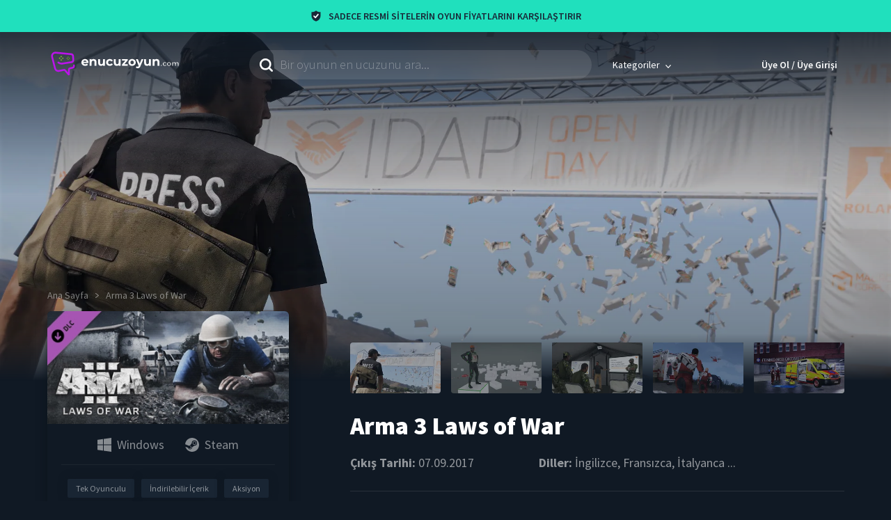

--- FILE ---
content_type: text/html; charset=utf-8
request_url: https://www.enucuzoyun.com/arma-3-laws-of-war
body_size: 49343
content:
<!DOCTYPE html><html lang="tr"><head><meta charset="utf-8"><meta name="viewport" content="width=device-width, initial-scale=1, viewport-fit=cover"><meta property="fb:app_id" content="3222767151093223"><title>Arma 3 Laws of War Fiyatları - Ucuza Satın Al | enucuzoyun.com</title><meta name="robots" content="index,follow,max-image-preview:standard"><meta name="description" content="Arma 3 Laws of War PC Fiyatları ✔ Arma 3 Laws of War Twitch Yayınları ✔ Arma 3 Laws of War Sistem Gereksinimleri ✔ Arma 3 Laws of War Oyun İstatistikleri ✔"><meta name="twitter:card" content="summary_large_image"><meta name="twitter:site" content="@enucuzoyun"><meta name="twitter:creator" content="@enucuzoyun"><meta property="og:title" content="En ucuz Arma 3 Laws of War PC Fiyatları"><meta property="og:description" content="Arma 3 Laws of War DLC’de bir insani fraksiyonun, panelvanın, dronun, mini harekatın ve daha fazlasının eklenmesiyle birlikte savaş alanında farklı bir bakış açısı keşfedin."><meta property="og:url" content="https://www.enucuzoyun.com/arma-3-laws-of-war"><meta property="og:type" content="website"><meta property="og:image" content="https://cdn.enucuzoyun.com/files/media/dfc9a220b185c3c87143dd18d048d62c_thumbnail.1597744272.jpg"><meta property="og:image:alt" content="Arma 3 Laws of War"><meta property="og:image:width" content="460"><meta property="og:image:height" content="215"><link rel="canonical" href="https://www.enucuzoyun.com/arma-3-laws-of-war"><script type="application/ld+json">{"@context":"https://schema.org","@type":"Product","description":"Arma 3 Laws of War DLC’de bir insani fraksiyonun, panelvanın, dronun, mini harekatın ve daha fazlasının eklenmesiyle birlikte savaş alanında farklı bir bakış açısı keşfedin.Önemli ÖzelliklerInternational Development &amp;amp; Aid Project (IDAP) - IDAP adlı bu yeni fraksiyon, insani felaketlere hızla yanıt vermek için uzmanlaşmış bir sivil toplum örgütüdür. Fraksiyon, Patlayıcı Madde İmha uzmanları gibi belirli rollere ilişkin giysilerin yanı sıra, diğer birçok araç, ikmal malzemesi ve başka eşyalar dahil, yeni IDAP markalı kıyafetler ve teçhizattan oluşur.&amp;quot;Savaşın Kalıntıları&amp;quot; Mini Harekatı - Altis ve Stratis Cumhuriyeti&apos;ndeki savaş sona erdikten sonra mayınları tespit edip etkisiz hale getirmekle görevlendirilen IDAP patlayıcı uzmanı Nathan MacDade rolünü üstlenin. Bir araştırmacı gazeteciyle röportaj yaparken farklı zamanlara yayılan hatıralar yoluyla olayları çeşitli tarafların bakış açısından görerek Oreokastro kasabasında neler olduğunu öğreneceksiniz.Panelvan - IDAP, toplamda yirmiden fazla özel dış görünümle birden fazla varyanta sahip yeni bir panelvan kullanıyor. Her varyant, kargo lojistiği veya insan taşıma gibi spesifik amaçlara hizmet ediyor. Ayrıca, bir ambulans varyantı da bulunur.Destek ve Mayın Temizleme Dronu - IDAP, kargo veya ikmal malzemelerini belirli bir konuma hızlıca taşımak için yeni bir drona sahip oldu. Dronun özel varyantı, IDAP’ın mayın temizleme operasyonlarının bir bölümünde kullanılıyor.APERS Mayın Dağıtıcı - APERS Mayın Dağıtıcı, etkili ama tartışmalı bölge tutma silah sistemidir. Bu sistem yalnızca çaresiz durumlarda kullanılır ve bir çatışma sona erdikten çok uzun süre sonra bile tahrip edici etkileri olabilir.Yelekler, Çantalar, Başlıklar ve Yüze Giyilenler - Görevlerinizi yerine getirmenize yardımcı olacak çeşitli yeni teçhizatlar kullanabilirsiniz. Buna güvenlik yelekleri, haberci çantaları, baretler ve basın kaskları, kulaklıklar, güvenlik gözlükleri ve daha fazlası dahildir.Ek İçerik - Laws of War DLC, yeni panelvan ve dron için zaman denemesi mücadeleleri, bir doktor yardımcısı kıyafeti ve bir eğitim mayını gibi çok çeşitli ek içerikler sunuyor.Platform GüncellemesiArma 3 Laws of War DLC, yeni içerik ve özellik uzantıları barındıran önemli bir Arma 3 platform güncellemesi tarafından desteklenir. Platform güncellemesi, Arma 3’e sahip olan tüm oyuncular için ücretsizdir.Destekleyici Özellik UzantılarıGrup Saldırıları ve UXO - İyileştirilmiş grup saldırıları son derece yıkıcı bir savaş formu sağlarken, yeni sunulan Patlamamış Madde simülasyonu bazı bomba yığınlarının etki anından sonra bile patlamayabileceğini gösterir.Mayınlar - Mayınların (ve diğer patlayıcıların) tespit edilmesi ve temizlenmesine ilişkin birkaç iyileştirmeyle işlem daha manuel bir hale geldi ve Mayın Dedektörü aracı daha fazla önem kazandı.Bildiriler - Yeni Destek Dronunu kullanarak artık gökyüzünden, daha sonra insanların yerden alıp okuyabileceği bilgilendirici kitapçıklar atabilirsiniz. Ayrıca, bildiri tasarımlarınızı özel senaryolarınıza uygulayabilirsiniz.LOAC - Saha Kılavuzuna yapılan yeni eklemeler Silahlı Çatışma Hukukunu kapsıyor ve LOAC sunumumuzu iyileştirmek için Arma 3 sandbox’ta iki küçük değişiklik yapıldı.Destekleyici İçerikIDAP ve Savaş Kanunu Tanıtımları - İki yeni ayrı senaryo, DLC’nin yeni fraksiyon ve konusuna bir giriş sunuyor. IDAP Tanıtımında örgütün Altis’teki ziyaret günlerinden birine dahil olabilirsiniz. Savaş Kanunu Tanıtımında ise bir IDAP eğitim parkuruna katılabilirsiniz.Ek IDAP İçeriği - IDAP, operasyonları desteklemek için karton koliler, yiyecek çuvalları, su şişesi paketleri, battaniyeler, sedyeler, serum torbaları, ceset torbaları vb. acil durum ve tıbbi ikmal malzemelerine erişime sahiptir.Parça Tesirli Bombalar - Uçaktan 3 yeni fraksiyona özel mühimmat yığını konuşlandırın, ancak sonrasında geride kalmış olabilecek patlamamış madde ile de ilgilenin.Dekoratif Nesneler - IDAP’a özel mülklerin yanı sıra, çadırlar, ayrı zemin bezleri, yeni mobilya, havalandırma birimi ve plastik örgü çitler dahil, birkaç yeni dekoratif nesne de kullanıma sunuldu.Resmi Müzik - Özellikle bu DLC için bestelenen yeni müzik parçalarını dinleyin.Steam Başarımları - Yeni içerikle ilgili bir dizi ekstra Steam Başarımının kilidini açın.","sku":1225,"image":["https://cdn.enucuzoyun.com/files/media/ea61ffac63acbfb1dfe6fe4b80ae2155_screenshot.1597744271.jpg","https://cdn.enucuzoyun.com/files/media/43444d216dee6b968f900687f1e45ab7_screenshot.1597744271.jpg","https://cdn.enucuzoyun.com/files/media/561654e71ff49720821e898c5fefddc9_screenshot.1597744270.jpg","https://cdn.enucuzoyun.com/files/media/42b2c3aaea2a5669114007553429a2f0_screenshot.1597744270.jpg","https://cdn.enucuzoyun.com/files/media/6223a22897c0bb3dd230b0b700986d8f_screenshot.1597744270.jpg"],"brand":{"@type":"Brand","name":"Bohemia Interactive"},"offers":{"@type":"AggregateOffer","priceCurrency":"TRY","highPrice":"301.63","lowPrice":"301.63","offerCount":1,"offers":[{"url":"https://store.steampowered.com/app/571710?utm_source=enucuzoyun","price":301.63,"priceCurrency":"TRY","availability":"https://schema.org/InStock","@type":"Offer","seller":{"@type":"Organization","name":"Steam"}}]},"name":"Arma 3 Laws of War"}</script><script type="application/ld+json">{"@context":"https://schema.org","@type":"VideoGame","name":"Arma 3 Laws of War","applicationCategory":"Game","description":"Arma 3 Laws of War DLC’de bir insani fraksiyonun, panelvanın, dronun, mini harekatın ve daha fazlasının eklenmesiyle birlikte savaş alanında farklı bir bakış açısı keşfedin.Önemli ÖzelliklerInternational Development &amp;amp; Aid Project (IDAP) - IDAP adlı bu yeni fraksiyon, insani felaketlere hızla yanıt vermek için uzmanlaşmış bir sivil toplum örgütüdür. Fraksiyon, Patlayıcı Madde İmha uzmanları gibi belirli rollere ilişkin giysilerin yanı sıra, diğer birçok araç, ikmal malzemesi ve başka eşyalar dahil, yeni IDAP markalı kıyafetler ve teçhizattan oluşur.&amp;quot;Savaşın Kalıntıları&amp;quot; Mini Harekatı - Altis ve Stratis Cumhuriyeti&apos;ndeki savaş sona erdikten sonra mayınları tespit edip etkisiz hale getirmekle görevlendirilen IDAP patlayıcı uzmanı Nathan MacDade rolünü üstlenin. Bir araştırmacı gazeteciyle röportaj yaparken farklı zamanlara yayılan hatıralar yoluyla olayları çeşitli tarafların bakış açısından görerek Oreokastro kasabasında neler olduğunu öğreneceksiniz.Panelvan - IDAP, toplamda yirmiden fazla özel dış görünümle birden fazla varyanta sahip yeni bir panelvan kullanıyor. Her varyant, kargo lojistiği veya insan taşıma gibi spesifik amaçlara hizmet ediyor. Ayrıca, bir ambulans varyantı da bulunur.Destek ve Mayın Temizleme Dronu - IDAP, kargo veya ikmal malzemelerini belirli bir konuma hızlıca taşımak için yeni bir drona sahip oldu. Dronun özel varyantı, IDAP’ın mayın temizleme operasyonlarının bir bölümünde kullanılıyor.APERS Mayın Dağıtıcı - APERS Mayın Dağıtıcı, etkili ama tartışmalı bölge tutma silah sistemidir. Bu sistem yalnızca çaresiz durumlarda kullanılır ve bir çatışma sona erdikten çok uzun süre sonra bile tahrip edici etkileri olabilir.Yelekler, Çantalar, Başlıklar ve Yüze Giyilenler - Görevlerinizi yerine getirmenize yardımcı olacak çeşitli yeni teçhizatlar kullanabilirsiniz. Buna güvenlik yelekleri, haberci çantaları, baretler ve basın kaskları, kulaklıklar, güvenlik gözlükleri ve daha fazlası dahildir.Ek İçerik - Laws of War DLC, yeni panelvan ve dron için zaman denemesi mücadeleleri, bir doktor yardımcısı kıyafeti ve bir eğitim mayını gibi çok çeşitli ek içerikler sunuyor.Platform GüncellemesiArma 3 Laws of War DLC, yeni içerik ve özellik uzantıları barındıran önemli bir Arma 3 platform güncellemesi tarafından desteklenir. Platform güncellemesi, Arma 3’e sahip olan tüm oyuncular için ücretsizdir.Destekleyici Özellik UzantılarıGrup Saldırıları ve UXO - İyileştirilmiş grup saldırıları son derece yıkıcı bir savaş formu sağlarken, yeni sunulan Patlamamış Madde simülasyonu bazı bomba yığınlarının etki anından sonra bile patlamayabileceğini gösterir.Mayınlar - Mayınların (ve diğer patlayıcıların) tespit edilmesi ve temizlenmesine ilişkin birkaç iyileştirmeyle işlem daha manuel bir hale geldi ve Mayın Dedektörü aracı daha fazla önem kazandı.Bildiriler - Yeni Destek Dronunu kullanarak artık gökyüzünden, daha sonra insanların yerden alıp okuyabileceği bilgilendirici kitapçıklar atabilirsiniz. Ayrıca, bildiri tasarımlarınızı özel senaryolarınıza uygulayabilirsiniz.LOAC - Saha Kılavuzuna yapılan yeni eklemeler Silahlı Çatışma Hukukunu kapsıyor ve LOAC sunumumuzu iyileştirmek için Arma 3 sandbox’ta iki küçük değişiklik yapıldı.Destekleyici İçerikIDAP ve Savaş Kanunu Tanıtımları - İki yeni ayrı senaryo, DLC’nin yeni fraksiyon ve konusuna bir giriş sunuyor. IDAP Tanıtımında örgütün Altis’teki ziyaret günlerinden birine dahil olabilirsiniz. Savaş Kanunu Tanıtımında ise bir IDAP eğitim parkuruna katılabilirsiniz.Ek IDAP İçeriği - IDAP, operasyonları desteklemek için karton koliler, yiyecek çuvalları, su şişesi paketleri, battaniyeler, sedyeler, serum torbaları, ceset torbaları vb. acil durum ve tıbbi ikmal malzemelerine erişime sahiptir.Parça Tesirli Bombalar - Uçaktan 3 yeni fraksiyona özel mühimmat yığını konuşlandırın, ancak sonrasında geride kalmış olabilecek patlamamış madde ile de ilgilenin.Dekoratif Nesneler - IDAP’a özel mülklerin yanı sıra, çadırlar, ayrı zemin bezleri, yeni mobilya, havalandırma birimi ve plastik örgü çitler dahil, birkaç yeni dekoratif nesne de kullanıma sunuldu.Resmi Müzik - Özellikle bu DLC için bestelenen yeni müzik parçalarını dinleyin.Steam Başarımları - Yeni içerikle ilgili bir dizi ekstra Steam Başarımının kilidini açın.","url":"https://www.enucuzoyun.com/arma-3-laws-of-war","datePublished":"2017-09-07","playMode":["SinglePlayer"],"processorRequirements":"2.4 GHz","memoryRequirements":"4 GB","storageRequirements":"","image":{"@type":"ImageObject","url":"https://cdn.enucuzoyun.com/files/media/dfc9a220b185c3c87143dd18d048d62c_thumbnail.1597744272.jpg"},"producer":{"@type":"Organization","name":"Bohemia Interactive"},"offers":[{"url":"https://store.steampowered.com/app/571710?utm_source=enucuzoyun","price":301.63,"priceCurrency":"TRY","availability":"https://schema.org/InStock","@type":"Offer","seller":{"@type":"Organization","name":"Steam"}}],"operatingSystem":["Windows"],"gamePlatform":"PC game","inLanguage":["İngilizce","Fransızca","İtalyanca","Almanca","Kastilya İspanyolcası","Çekçe","Lehçe","Brezilya Portekizcesi","Rusça","Japonca","Korece","Basitleştirilmiş Çince","Geleneksel Çince","Türkçe"],"genre":["Aksiyon","Simülasyon","Strateji"],"publisher":["Bohemia Interactive"]}</script><script type="application/ld+json">{"@context":"https://schema.org","@type":"FAQPage","mainEntity":[{"@type":"Question","name":"Arma 3 Laws of War oyununun konusu nedir?","acceptedAnswer":{"@type":"Answer","text":"Arma 3 Laws of War DLC’de bir insani fraksiyonun, panelvanın, dronun, mini harekatın ve daha fazlasının eklenmesiyle birlikte savaş alanında farklı bir bakış açısı keşfedin."}},{"@type":"Question","name":"Arma 3 Laws of War nereden indirilir?","acceptedAnswer":{"@type":"Answer","text":"Oyunu indirmek ve oynamak için &lt;a href=&quot;https://www.enucuzoyun.com/static/steam&quot; target=&quot;_blank&quot; rel=&quot;noreferrer&quot;&gt;Steam&lt;/a&gt; platformuna giriş yapmalısın."}},{"@type":"Question","name":"Arma 3 Laws of War nereden satın alınır?","acceptedAnswer":{"@type":"Answer","text":"Türkiye&apos;de resmi olarak güvenle satın alabileceğiniz satış siteleri: Steam"}},{"@type":"Question","name":"Arma 3 Laws of War Türkçe mi?","acceptedAnswer":{"@type":"Answer","text":"Evet, Türkçe dil desteği bulunmaktadır."}},{"@type":"Question","name":"Arma 3 Laws of War hangi dilleri destekliyor?","acceptedAnswer":{"@type":"Answer","text":"Desteklenen diller şu şekildedir: İngilizce, Fransızca, İtalyanca, Almanca, Kastilya İspanyolcası, Çekçe, Lehçe, Brezilya Portekizcesi, Rusça, Japonca, Korece, Basitleştirilmiş Çince, Geleneksel Çince, Türkçe"}},{"@type":"Question","name":"Multiplayer var mı?","acceptedAnswer":{"@type":"Answer","text":"Hayır, multiplayer desteği bulunmamaktadır."}},{"@type":"Question","name":"Arma 3 Laws of War ne zaman çıkacak?","acceptedAnswer":{"@type":"Answer","text":"Oyunun çıkış tarihi 07.09.2017 olarak belirtilmiştir."}},{"@type":"Question","name":"Oyunun yayıncısı kim?","acceptedAnswer":{"@type":"Answer","text":"Bohemia Interactive"}},{"@type":"Question","name":"Oyunu hangi firma geliştirdi?","acceptedAnswer":{"@type":"Answer","text":"Bohemia Interactive"}}]}</script><script type="application/ld+json">{"@context":"https://schema.org","@type":"BreadcrumbList","itemListElement":[{"@type":"ListItem","position":1,"item":{"@id":"https://www.enucuzoyun.com/","name":"Ana Sayfa"}},{"@type":"ListItem","position":2,"item":{"@id":"https://www.enucuzoyun.com/arma-3-laws-of-war","name":"Arma 3 Laws of War"}}]}</script><meta name="next-head-count" content="22"><meta http-equiv="X-UA-Compatible" content="IE=edge"><link rel="shortcut icon" href="/favicon.ico"><link rel="apple-touch-icon" sizes="180x180" href="/images/favicons/apple-touch-icon.png"><link rel="icon" type="image/png" sizes="32x32" href="/images/favicons/favicon-32x32.png"><link rel="icon" type="image/png" sizes="194x194" href="/images/favicons/favicon-194x194.png"><link rel="icon" type="image/png" sizes="192x192" href="/images/favicons/android-chrome-192x192.png"><link rel="icon" type="image/png" sizes="16x16" href="/images/favicons/favicon-16x16.png"><link rel="manifest" href="/themes/euo/manifest.json"><meta name="msapplication-TileImage" content="/images/favicons/mstile-144x144.png"><link rel="mask-icon" href="/images/favicons/safari-pinned-tab.svg" color="#101924"><meta name="msapplication-TileColor" content="#101924"><meta name="theme-color" content="#101924"><link rel="dns-prefetch" href="https://www.google-analytics.com"><link rel="dns-prefetch" href="https://analytics.twitter.com"><link rel="dns-prefetch" href="https://static.ads-twitter.com"><link rel="dns-prefetch" href="https://in.hotjar.com"><link rel="dns-prefetch" href="https://script.hotjar.com"><link rel="dns-prefetch" href="https://vars.hotjar.com"><link rel="dns-prefetch" href="https://www.gstatic.com"><link rel="dns-prefetch" href="https://api-js.mixpanel.com"><link rel="dns-prefetch" href="https://connect.facebook.net"><link rel="dns-prefetch" href="https://stats.g.doubleclick.net"><link rel="dns-prefetch" href="https://static-cdn.jtvnw.net"><link rel="dns-prefetch" href="https://player.twitch.tv"><link rel="dns-prefetch" href="https://static.twitchcdn.net"><link rel="dns-prefetch" href="https://p.twitchcdn.net"><link rel="dns-prefetch" href="https://gql.twitch.tv"><link rel="preconnect" href="https://cdn.enucuzoyun.com"><link rel="preconnect" href="https://static.hotjar.com" crossorigin=""><link rel="preconnect" href="https://fonts.gstatic.com" crossorigin=""><link rel="preconnect" href="https://cdn.mxpnl.com" crossorigin=""><link rel="preconnect" href="https://www.googletagmanager.com" crossorigin=""><link rel="stylesheet" data-href="https://fonts.googleapis.com/css2?family=Source+Sans+Pro:wght@300;400;600;700;900&amp;display=swap"><script>
                  !function(e,a,t,n,s,i,c){e.AlgoliaAnalyticsObject=s,e[s]=e[s]||function(){
                    (e[s].queue=e[s].queue||[]).push(arguments)}
                    }(window,document,"script","","aa");

                    window.aa('init', {
                      appId: 'UOR1KNE95N',
                      apiKey: '24217cfb722ad97fbd9d41a5c9a0e477',
                      // anonymous token must be generated
                      useCookie: true
                    });
                  </script><script>
                  (function(w,d,s,l,i){w[l]=w[l]||[];w[l].push({'gtm.start':
                  new Date().getTime(),event:'gtm.js'});var f=d.getElementsByTagName(s)[0],
                  j=d.createElement(s),dl=l!='dataLayer'?'&l='+l:'';j.async=true;j.src=
                  'https://www.googletagmanager.com/gtm.js?id='+i+dl;f.parentNode.insertBefore(j,f);
                  })(window,document,'script','dataLayer', 'GTM-MQ8QW9Q');
                  </script><script src="https://cdn.onesignal.com/sdks/OneSignalSDK.js" async=""></script><script>
                  window.OneSignal = window.OneSignal || []

                  // https://documentation.onesignal.com/docs/web-push-sdk#initialization
                  OneSignal.push(function () {
                    OneSignal.init({
                      appId: '441aeecf-bf96-4dcc-a9bc-51bc7f085b50',
                      // https://documentation.onesignal.com/docs/web-push-typical-setup#auto-resubscribe
                      autoResubscribe: true,
                      notifyButton: {
                        enable: false
                      },
                      allowLocalhostAsSecureOrigin: true,
                      welcomeNotification: {
                        title: 'Enucuzoyun',
                        message: 'Aramıza hoşgeldin!',
                        url: 'https://www.enucuzoyun.com'
                      },
                      promptOptions: {
                        slidedown: {
                          enabled: true,
                          autoPrompt: false,
                          /* These prompt options values configure both the HTTP prompt and the HTTP popup. */
                          /* actionMessage limited to 90 characters */
                          actionMessage: 'Oyunun fiyatı düştüğünde size bildirim gönderebilmemiz için onayınız gerekiyor.',
                          /* acceptButtonText limited to 15 characters */
                          acceptButtonText: 'Onaylıyorum',
                          /* cancelButtonText limited to 15 characters */
                          cancelButtonText: 'Belki sonra'
                        }
                      }
                    })

                    // https://documentation.onesignal.com/docs/web-push-sdk#subscription-change
                    OneSignal.on('subscriptionChange', function (isSubscribed) {
                      var oReq = new XMLHttpRequest()

                      // https://documentation.onesignal.com/docs/web-push-sdk#getuserid
                      OneSignal.getUserId(function (userId) {
                        if (isSubscribed) {
                          // subscribe the user
                          oReq.open('POST', '/subscribe/push', true)
                        } else {
                          // unsubscribe the user
                          oReq.open('POST', '/unsubscribe/push', true)
                        }

                        oReq.setRequestHeader('Content-Type', 'application/json')
                        oReq.send(JSON.stringify({ subscriptionId: userId }))
                      })
                    })
                  })
                  </script><script>
                  (function(f,b){if(!b.__SV){var e,g,i,h;window.mixpanel=b;b._i=[];b.init=function(e,f,c){function g(a,d){var b=d.split(".");2==b.length&&(a=a[b[0]],d=b[1]);a[d]=function(){a.push([d].concat(Array.prototype.slice.call(arguments,0)))}}var a=b;"undefined"!==typeof c?a=b[c]=[]:c="mixpanel";a.people=a.people||[];a.toString=function(a){var d="mixpanel";"mixpanel"!==c&&(d+="."+c);a||(d+=" (stub)");return d};a.people.toString=function(){return a.toString(1)+".people (stub)"};i="disable time_event track track_pageview track_links track_forms track_with_groups add_group set_group remove_group register register_once alias unregister identify name_tag set_config reset opt_in_tracking opt_out_tracking has_opted_in_tracking has_opted_out_tracking clear_opt_in_out_tracking start_batch_senders people.set people.set_once people.unset people.increment people.append people.union people.track_charge people.clear_charges people.delete_user people.remove".split(" ");
                  for(h=0;h<i.length;h++)g(a,i[h]);var j="set set_once union unset remove delete".split(" ");a.get_group=function(){function b(c){d[c]=function(){call2_args=arguments;call2=[c].concat(Array.prototype.slice.call(call2_args,0));a.push([e,call2])}}for(var d={},e=["get_group"].concat(Array.prototype.slice.call(arguments,0)),c=0;c<j.length;c++)b(j[c]);return d};b._i.push([e,f,c])};b.__SV=1.2;e=f.createElement("script");e.type="text/javascript";e.async=!0;e.src="undefined"!==typeof MIXPANEL_CUSTOM_LIB_URL?
                  MIXPANEL_CUSTOM_LIB_URL:"file:"===f.location.protocol&&"//cdn.mxpnl.com/libs/mixpanel-2-latest.min.js".match(new RegExp('^//'))?"https://cdn.mxpnl.com/libs/mixpanel-2-latest.min.js":"//cdn.mxpnl.com/libs/mixpanel-2-latest.min.js";g=f.getElementsByTagName("script")[0];g.parentNode.insertBefore(e,g)}})(document,window.mixpanel||[]);
                  mixpanel.init('dfbd2582a2f296b62acda59aa2ae52f7');
                  </script><script src="https://www.googletagmanager.com/gtag/js?id=G-LVGQB5C732" async=""></script><script>
                        window.dataLayer = window.dataLayer || [];
                        function gtag(){dataLayer.push(arguments);}
                        gtag('js', new Date());
                        gtag('config', 'G-LVGQB5C732');
                      </script><link rel="preconnect" href="https://fonts.gstatic.com" crossorigin=""><script defer="" nomodule="" src="/_next/static/chunks/polyfills-c67a75d1b6f99dc8.js"></script><script src="/_next/static/chunks/webpack-8e0577dc60b06201.js" defer=""></script><script src="/_next/static/chunks/framework-4556c45dd113b893.js" defer=""></script><script src="/_next/static/chunks/main-448df84f9d4fa28e.js" defer=""></script><script src="/_next/static/chunks/pages/_app-d10c44a92367ef64.js" defer=""></script><script src="/_next/static/chunks/624-8da34fe57eff9b75.js" defer=""></script><script src="/_next/static/chunks/253-8212c6ab8556b46d.js" defer=""></script><script src="/_next/static/chunks/166-a869d627adb6bece.js" defer=""></script><script src="/_next/static/chunks/787-903883757db6c1b1.js" defer=""></script><script src="/_next/static/chunks/42-3c017db58038f2b6.js" defer=""></script><script src="/_next/static/chunks/178-abd8237198f4ed40.js" defer=""></script><script src="/_next/static/chunks/270-076e681c2865f4a8.js" defer=""></script><script src="/_next/static/chunks/pages/game-d0d01011a19b3894.js" defer=""></script><script src="/_next/static/36Y0ACk3e1zMwGLO1Debc/_buildManifest.js" defer=""></script><script src="/_next/static/36Y0ACk3e1zMwGLO1Debc/_ssgManifest.js" defer=""></script><style>.show-loading-animation .rect-shape,.show-loading-animation.rect-shape{-webkit-animation:react-placeholder-pulse 1.5s infinite;animation:react-placeholder-pulse 1.5s infinite}@-webkit-keyframes react-placeholder-pulse{0%{opacity:.6}50%{opacity:1}to{opacity:.6}}@keyframes react-placeholder-pulse{0%{opacity:.6}50%{opacity:1}to{opacity:.6}}html{line-height:1.15}body{margin:0}main{display:block}h1{font-size:2em;margin:.67em 0}hr{-webkit-box-sizing:content-box;box-sizing:content-box;height:0;overflow:visible}a{background-color:rgba(0,0,0,0)}strong{font-weight:bolder}img{border-style:none}input{font-family:inherit;font-size:100%;line-height:1.15;margin:0}input{overflow:visible}.container{margin-left:auto;margin-right:auto}.container{display:block;width:100%}body{font-family:Source Sans Pro,sans-serif}h1{font-size:2.8rem}@media(min-width:768px){h1{font-size:4.6rem}}@media(min-width:1185px){h1{font-size:5rem}}h2{font-size:2.2rem}@media(min-width:768px){h2{font-size:3.8rem}}@media(min-width:1185px){h2{font-size:4.5rem}}h3{font-size:3.5rem}h4{font-size:2.8rem}h1,h2,h3,h4{color:hsla(0,0%,100%,.8);font-weight:900;letter-spacing:normal}@media(min-width:320px)and (max-width:575px){.hidden--for-xs{display:none}}@media(min-width:576px)and (max-width:767px){.hidden--for-sm{display:none}}@media(min-width:768px)and (max-width:991px){.hidden--for-md{display:none}}@media(min-width:992px)and (max-width:1184px){.hidden--for-lg{display:none}}@media(min-width:1185px){.hidden--for-xl{display:none}}.row{display:-ms-flexbox;display:flex;-ms-flex-wrap:wrap;flex-wrap:wrap;margin-left:-.75rem;margin-right:-.75rem}.column{flex-basis:0;flex-grow:1;-ms-flex-negative:1;-ms-flex-positive:1;-ms-flex-preferred-size:0;flex-shrink:1;padding-left:.75rem;padding-right:.75rem}.slice-2{-ms-flex:none;flex:none;width:12.5%}.slice-3{-ms-flex:none;flex:none;width:18.75%}.slice-4{-ms-flex:none;flex:none;width:25%}.slice-5{-ms-flex:none;flex:none;width:31.25%}.slice-7{-ms-flex:none;flex:none;width:43.75%}.slice-8{-ms-flex:none;flex:none;width:50%}.slice-16{-ms-flex:none;flex:none;width:100%}@media(max-width:575px){.order-xs-1{-ms-flex-order:1;order:1}.slice-xs-6{-ms-flex:none;flex:none;width:37.5%}.slice-xs-10{-ms-flex:none;flex:none;width:62.5%}.slice-xs-16{-ms-flex:none;flex:none;width:100%}.slice-xs-16:not([class^=offset-xs]){margin-left:0}}@media(min-width:576px)and (max-width:767px){.order-sm-1{-ms-flex-order:1;order:1}.slice-sm-3{-ms-flex:none;flex:none;width:18.75%}.slice-sm-8{-ms-flex:none;flex:none;width:50%}.slice-sm-13{-ms-flex:none;flex:none;width:81.25%}.slice-sm-16{-ms-flex:none;flex:none;width:100%}.slice-sm-16:not([class^=offset-sm]){margin-left:0}}@media(min-width:768px)and (max-width:991px){.order-md-1{-ms-flex-order:1;order:1}.slice-md-3{-ms-flex:none;flex:none;width:18.75%}.slice-md-4{-ms-flex:none;flex:none;width:25%}.slice-md-5{-ms-flex:none;flex:none;width:31.25%}.slice-md-8{-ms-flex:none;flex:none;width:50%}.slice-md-12{-ms-flex:none;flex:none;width:75%}.slice-md-16{-ms-flex:none;flex:none;width:100%}.slice-md-16:not([class^=offset-md]){margin-left:0}}@media(min-width:992px)and (max-width:1184px){.slice-lg-3{-ms-flex:none;flex:none;width:18.75%}.slice-lg-5{-ms-flex:none;flex:none;width:31.25%}.offset-lg-5{margin-left:31.25%}.slice-lg-6{-ms-flex:none;flex:none;width:37.5%}.slice-lg-8{-ms-flex:none;flex:none;width:50%}.slice-lg-9{-ms-flex:none;flex:none;width:56.25%}.slice-lg-10{-ms-flex:none;flex:none;width:62.5%}.slice-lg-11{-ms-flex:none;flex:none;width:68.75%}.slice-lg-16{-ms-flex:none;flex:none;width:100%}.slice-lg-16:not([class^=offset-lg]){margin-left:0}}@media(min-width:1185px){.offset-xl-1{margin-left:6.25%}.slice-xl-3{-ms-flex:none;flex:none;width:18.75%}.slice-xl-4{-ms-flex:none;flex:none;width:25%}.slice-xl-5{-ms-flex:none;flex:none;width:31.25%}.slice-xl-6{-ms-flex:none;flex:none;width:37.5%}.offset-xl-6{margin-left:37.5%}.slice-xl-7{-ms-flex:none;flex:none;width:43.75%}.slice-xl-8{-ms-flex:none;flex:none;width:50%}.slice-xl-9{-ms-flex:none;flex:none;width:56.25%}.slice-xl-10{-ms-flex:none;flex:none;width:62.5%}.slice-xl-11{-ms-flex:none;flex:none;width:68.75%}}.container{max-width:98rem;padding-left:2rem;padding-right:2rem}@media(min-width:1185px){.container{max-width:1185px}}html{-webkit-box-sizing:border-box;box-sizing:border-box;font-size:62.5%;height:100%;-ms-overflow-style:scrollbar;-webkit-text-size-adjust:100%;-moz-text-size-adjust:100%;-ms-text-size-adjust:100%;text-size-adjust:100%}body{background-color:#101924;color:hsla(0,0%,100%,.55);display:-ms-flexbox;display:flex;-ms-flex-direction:column;flex-direction:column;font-size:1.6rem;min-height:100%}*,:after,:before{-webkit-box-sizing:inherit;box-sizing:inherit;outline:0}a{color:inherit;display:inline-block;text-decoration:none;-webkit-transition:all .2s;-o-transition:all .2s;transition:all .2s}#__next{display:-ms-flexbox;display:flex;-ms-flex:1 0 auto;flex:1 0 auto;-ms-flex-direction:column;flex-direction:column}strong{font-weight:600}img{max-width:100%}.icon-operating-system,.icon-platform{background-repeat:no-repeat;background-size:contain;display:inline-block;height:2rem;width:2rem}.icon-steam{background-image:url("data:image/svg+xml;charset=utf-8,%3Csvg xmlns='http://www.w3.org/2000/svg' fill='%23ffffff' viewBox='0 0 20 20'%3E%3Cpath fill-rule='evenodd' d='M0 9.198C.41 4.05 4.72 0 9.983 0 15.515 0 20 4.477 20 10c0 5.522-4.485 10-10.017 10-4.586 0-8.45-3.077-9.638-7.275l3.84 1.585a2.836 2.836 0 005.612-.692l3.405-2.425h.002l.084.001a3.78 3.78 0 003.778-3.772 3.778 3.778 0 00-7.555 0v.049l-2.388 3.455a2.82 2.82 0 00-1.754.488L0 9.198zm5.047 5.468l1.23.507a1.567 1.567 0 002.049-.842 1.563 1.563 0 00-.844-2.045l-1.271-.524a2.126 2.126 0 011.57.023c.523.218.932.627 1.148 1.152a2.108 2.108 0 01-.004 1.626 2.13 2.13 0 01-2.782 1.144 2.121 2.121 0 01-1.096-1.041zm10.758-7.243a2.52 2.52 0 00-2.517-2.514 2.518 2.518 0 00-2.517 2.514 2.517 2.517 0 005.034 0zM13.292 5.53a1.89 1.89 0 00-1.89 1.887 1.89 1.89 0 001.89 1.888 1.89 1.89 0 001.892-1.888 1.89 1.89 0 00-1.892-1.887z' clip-rule='evenodd'/%3E%3C/svg%3E")}.icon-windows{background-image:url("data:image/svg+xml;charset=utf-8,%3Csvg xmlns='http://www.w3.org/2000/svg' viewBox='0 0 76 76' fill='%23ffffff'%3E%3Cpath d='M30 40.1L0 40v25.5l30 4.1V40.1zm4 0v30.1L76 76V40.1H34zM30 6.5L0 10.8V36h30V6.5zm4-.6V36h42V0L34 5.9z'/%3E%3C/svg%3E")}:root{--blue-800:#101924}.GameBox_gameBoxImage__CfidY img{display:block!important;width:100%!important}.GameBox_gameIcons__dSbhF{-ms-flex-negative:0;flex-shrink:0;list-style-type:none;margin:0;padding:0}.GameBox_gameIcons__dSbhF>li{margin-bottom:.5rem;margin-top:.5rem;vertical-align:top}.GameBox_gameIcons__dSbhF>li+li{margin-left:2rem}.GameBox_gameBox__Qn3eJ{border-radius:.6rem;display:-ms-flexbox;display:flex;-ms-flex-direction:column;flex-direction:column;overflow:hidden;position:relative}.GameBox_gameBox__Qn3eJ:hover .GameBox_gameBoxContent__sHwLg{background-color:#213349}@media(min-width:768px){.GameBox_equalHeight__67aS6{-ms-flex:1 1;flex:1 1}}.GameBox_gameButton__clFQ6{height:100%;left:0;position:absolute;top:0;width:100%}.GameBox_gameBoxImage__CfidY{-webkit-user-select:none;-moz-user-select:none;-ms-user-select:none;user-select:none}.GameBox_gameBoxImage__CfidY>span{display:block!important}.GameBox_gameBoxContent__sHwLg{align-items:center;background-color:#192737;display:-ms-flexbox;display:flex;-ms-flex:1 1;flex:1 1;-ms-flex-align:center;padding:2rem;-webkit-transition:background-color .2s;-o-transition:background-color .2s;transition:background-color .2s}.GameBox_gameIcons__dSbhF{max-width:10.5rem}.GameBox_gameIcons__dSbhF>li{height:1.8rem;opacity:.5;width:1.8rem}.GameBox_gameIcons__dSbhF>li+li{margin-left:1.1rem}.GameBox_gameIcons__dSbhF>li:nth-child(4n+1){margin-left:0!important}.GameBox_gamePriceContainer__k5E1A{-ms-flex:1 1;flex:1 1;text-align:right}.GameBox_gamePrice__wvjDE{color:#fff;font-size:2.2rem;font-weight:900}.GameBox_gamePriceFrom__4lrSS{color:#96a4b4;font-size:1.2rem;margin-top:.3rem;-webkit-user-select:none;-moz-user-select:none;-ms-user-select:none;user-select:none}.GameBox_gamePriceCurrency__vJ7d0{font-weight:300;margin-right:.5rem}.AppHeader_megaMenuSeeAll__mL8Zg{display:block;width:100%;-webkit-appearance:none;-moz-appearance:none;appearance:none;border-radius:.6rem;border:.2rem solid rgba(0,0,0,0);color:#fff;cursor:pointer;font-size:1.4rem;font-weight:700;line-height:normal;padding:1rem 2rem;text-align:center;text-decoration:none;text-transform:uppercase;-webkit-transition:border-color .2s,background-color .2s;-o-transition:border-color .2s,background-color .2s;transition:border-color .2s,background-color .2s;-webkit-user-select:none;-moz-user-select:none;-ms-user-select:none;user-select:none;vertical-align:middle}@media(min-width:768px){.AppHeader_megaMenuSeeAll__mL8Zg{padding-bottom:1.3rem;padding-top:1.3rem}}.AppHeader_megaMenuSeeAll__mL8Zg:disabled{background-color:hsla(0,0%,100%,.1)!important;color:hsla(0,0%,100%,.3);cursor:not-allowed}.AppHeader_megaMenuSeeAll__mL8Zg{border-color:hsla(0,0%,100%,.6)}.AppHeader_megaMenuSeeAll__mL8Zg:hover{border-color:hsla(0,0%,100%,.8)}.AppHeader_header__P5ghE{padding-bottom:1.5rem;padding-top:1.6rem;position:-webkit-sticky;position:sticky;top:-.1rem;z-index:4}@media(min-width:768px){.AppHeader_header__P5ghE{padding-bottom:2.6rem;padding-top:2.6rem}}.AppHeader_headerRow__eGsDY{align-items:center;-ms-flex-align:center;position:relative}.AppHeader_searchInput__zXyyr{background-color:hsla(0,0%,100%,.1);background-image:url("data:image/svg+xml;charset=utf-8,%3Csvg xmlns='http://www.w3.org/2000/svg' viewBox='0 0 19 19' fill='%23ffffff'%3E%3Cpath d='M17.721 19a1.266 1.266 0 01-.9-.383l-3.583-3.583a8.213 8.213 0 01-4.926 1.6 8.322 8.322 0 01-5.885-14.2 8.316 8.316 0 0114.2 5.885 8.157 8.157 0 01-1.6 4.926l3.581 3.583a1.24 1.24 0 010 1.792 1.268 1.268 0 01-.887.38zM8.317 2.56a5.757 5.757 0 105.757 5.757A5.764 5.764 0 008.317 2.56z'/%3E%3C/svg%3E");background-position:left 1.5rem center;background-repeat:no-repeat;background-size:1.9rem;border:0;border-radius:2.1rem;color:#fff;display:block;font-size:1.8rem;font-weight:300;overflow:hidden;padding:1.1rem 1.5rem 1.1rem 4.4rem;width:100%}.AppHeader_searchInput__zXyyr::-webkit-input-placeholder{color:hsla(0,0%,100%,.35)}.AppHeader_searchInput__zXyyr:-moz-placeholder,.AppHeader_searchInput__zXyyr::-moz-placeholder{color:hsla(0,0%,100%,.35)}.AppHeader_searchInput__zXyyr:-ms-input-placeholder{color:hsla(0,0%,100%,.35)}.AppHeader_megaMenuWraper__4WWRb{display:inline-block}.AppHeader_megaMenuWraper__4WWRb:hover .AppHeader_megaMenuButton__Vy6H0:after{background-color:#202f41;display:block}.AppHeader_megaMenuWraper__4WWRb:hover .AppHeader_megaMenuArrow__C4UTB{-webkit-transform:rotate(-180deg);-ms-transform:rotate(-180deg);transform:rotate(-180deg)}.AppHeader_megaMenuWraper__4WWRb:hover .AppHeader_megaMenu__w_J_0{display:block!important}.AppHeader_megaMenuButton__Vy6H0{align-items:center;color:#fff;display:-ms-flexbox;display:flex;-ms-flex-align:center;font-size:1.4rem;position:relative}.AppHeader_megaMenuButton__Vy6H0:after{border-top-left-radius:.6rem;border-top-right-radius:.6rem;bottom:-2rem;content:"";cursor:auto;display:none;left:0;position:absolute;right:0;top:0}.AppHeader_megaMenuButtonInner__9HWsa{cursor:pointer;-ms-flex:1 1;flex:1 1;padding:1.3rem 1.5rem;-webkit-user-select:none;-moz-user-select:none;-ms-user-select:none;user-select:none;z-index:1}.AppHeader_megaMenu__w_J_0{display:none;left:0;position:absolute;right:0;top:calc(100% + 1.5rem)}.AppHeader_megaMenu__w_J_0:before{bottom:0;content:"";left:0;position:absolute;right:0;top:-3.3rem;z-index:0}.AppHeader_megaMenuInner__DdENr{background-color:#202f41;border-radius:.6rem;display:-ms-flexbox;display:flex;font-size:1.8rem;min-height:37.5rem;overflow:hidden;padding:2.7rem 3rem;position:relative;z-index:1}.AppHeader_megaMenuArrow__C4UTB{background-image:url("data:image/svg+xml;charset=utf-8,%3Csvg xmlns='http://www.w3.org/2000/svg' viewBox='0 0 8.386 5.3' fill='%23ffffff'%3E%3Cpath d='M1.21.34a.562.562 0 00-.843 0 .689.689 0 000 .917L3.772 4.96a.562.562 0 00.843 0l3.4-3.7a.689.689 0 000-.917.562.562 0 00-.843 0L4.193 3.587z'/%3E%3C/svg%3E");background-repeat:no-repeat;display:inline-block;height:.5rem;margin-left:.5rem;-webkit-transition:-webkit-transform .2s;-o-transition:transform .2s;transition:-webkit-transform .2s;transition:transform .2s;transition:transform .2s,-webkit-transform .2s;width:.8rem}.AppHeader_megaMenuSidebar__bbzwJ{display:-ms-flexbox;display:flex;-ms-flex-direction:column;flex-direction:column;padding-right:2rem;width:27.2rem}.AppHeader_megaMenuHeading__7GsGT{color:#fff;line-height:normal;margin-bottom:1.6rem;margin-top:0;text-transform:uppercase}.AppHeader_megaMenuLinks__B0aSQ,.AppHeader_megaMenuStaticLinks__omd26{list-style-type:none;margin:0;padding:0}.AppHeader_megaMenuLink__AA1DC{cursor:pointer;display:inline-block}.AppHeader_megaMenuLink__AA1DC,.AppHeader_megaMenuStaticLink__HiN9J{color:hsla(0,0%,100%,.5);font-weight:600;padding-bottom:.6rem;padding-top:.6rem;text-transform:uppercase;word-break:break-word}.AppHeader_megaMenuLink__AA1DC:hover,.AppHeader_megaMenuStaticLink__HiN9J:hover{color:hsla(0,0%,100%,.9)}.AppHeader_megaMenuLinks__B0aSQ{-ms-flex:1 1;flex:1 1}.AppHeader_megaMenuContent__i7s98{padding-left:2rem;width:calc(100% - 27.2rem)}.AppHeader_megaMenuSeeAll__mL8Zg{border-color:hsla(0,0%,100%,.1);color:hsla(0,0%,100%,.6);margin-top:1.4rem}.AppHeader_megaMenuSeeAll__mL8Zg:hover{border-color:hsla(0,0%,100%,.3)}.AppHeader_megaMenuGameBox__fOZgU{min-height:20.7rem}.AppHeader_autoCompleteContainer__pozUH{position:relative}.AppHeader_userMenuLogin__kkk86{color:#fff;font-size:1.4rem;font-weight:600;line-height:1.29;padding:1rem}.AppHeader_userMenuLogin__kkk86{-webkit-user-select:none;-moz-user-select:none;-ms-user-select:none;user-select:none}.AppHeader_mobileMenuButton__V_1hg{cursor:pointer;padding:1rem;position:relative;vertical-align:middle;width:4.2rem}.AppHeader_mobileSearchButton__jWfEn{cursor:pointer;padding:1rem;vertical-align:middle}@media(min-width:768px){.AppHeader_mobileSearchButton__jWfEn{display:none}}.AppHeader_mobileSearch__ghR8N{bottom:0;left:0;position:fixed;right:0;top:0}.AppHeader_mobileSearch__ghR8N{background-color:#101924;padding-top:0;z-index:5}.AppHeader_mobileSearchInput__10Fd9{background-color:#0a111a;border:0;color:#fff;display:block;font-size:1.6rem;padding:1.9rem 1.5rem 2.1rem 5rem;width:100%}.AppHeader_mobileSearchInput__10Fd9::-webkit-input-placeholder{color:hsla(0,0%,100%,.4)}.AppHeader_mobileSearchInput__10Fd9:-moz-placeholder,.AppHeader_mobileSearchInput__10Fd9::-moz-placeholder{color:hsla(0,0%,100%,.4)}.AppHeader_mobileSearchInput__10Fd9:-ms-input-placeholder{color:hsla(0,0%,100%,.4)}.AppHeader_mobileSearchClose__uI6iU{cursor:pointer;left:.5rem;padding:1rem;position:absolute;top:1.2rem}@-webkit-keyframes AppHeader_rotating__2xxq6{0%{-webkit-transform:rotate(0deg);transform:rotate(0deg)}to{-webkit-transform:rotate(1turn);transform:rotate(1turn)}}.AppFooter_footerPartnerItem__wKUev+.AppFooter_footerPartnerItem__wKUev:before{position:absolute;top:50%;-webkit-transform:translateY(-50%);-ms-transform:translateY(-50%);transform:translateY(-50%)}.AppFooter_footer__jr_9n{background-color:#060c14;color:hsla(0,0%,100%,.5);-ms-flex-negative:0;flex-shrink:0}.AppFooter_footerTop__0pYcp{margin-bottom:5rem;margin-top:5rem}@media(min-width:577px){.AppFooter_footerTop__0pYcp{margin-top:6rem}}.AppFooter_footerLogo__F5opM{display:block;margin-top:6rem;text-align:center}@media(min-width:992px){.AppFooter_footerLogo__F5opM{display:inline-block;margin-top:0}}.AppFooter_copyright__qgxaS{font-size:1.4rem;margin-bottom:3rem;margin-top:3rem;text-align:center}@media(min-width:992px){.AppFooter_copyright__qgxaS{text-align:left}}.AppFooter_footerSocials__qTvJ5{align-items:center;display:-ms-flexbox;display:flex;-ms-flex-align:center;-ms-flex-pack:center;-ms-flex-wrap:wrap;flex-wrap:wrap;justify-content:center;margin:3rem auto;max-width:24rem}@media(min-width:992px){.AppFooter_footerSocials__qTvJ5{-ms-flex-pack:initial;justify-content:normal;margin-left:0;margin-right:0;max-width:100%}}@media(min-width:1185px){.AppFooter_footerSocials__qTvJ5{max-width:27rem}}.AppFooter_footerSocials__qTvJ5 svg{fill:hsla(0,0%,100%,.7);-webkit-transition:fill .2s;-o-transition:fill .2s;transition:fill .2s}.AppFooter_footerSocials__qTvJ5 svg:hover{fill:#fff}.AppFooter_footerSocialLink__Fngbl{padding:1rem;width:4.5rem}.AppFooter_footerColumnTitle__kx3Ih{color:hsla(0,0%,100%,.65);font-size:2rem;font-weight:900;margin-bottom:1.5rem;margin-top:2rem;text-transform:uppercase}@media(min-width:992px){.AppFooter_footerColumnTitle__kx3Ih{margin-top:0}}.AppFooter_footerColumnList__z2Vur{list-style-type:none;margin:0;padding:0}.AppFooter_footerColumnLink__1KGCZ{-webkit-box-orient:vertical;display:block;display:-webkit-box;font-size:1.5rem;-webkit-line-clamp:2;line-height:normal;margin-bottom:.5rem;margin-top:.5rem;overflow:hidden;padding-bottom:.5rem;padding-top:.5rem;word-break:break-word}.AppFooter_footerColumnLink__1KGCZ:hover{color:#fff}.AppFooter_footerBottomList__XUxVM{list-style-type:none;margin-bottom:1.5rem;margin-top:1.5rem;padding:0}@media(min-width:576px){.AppFooter_footerBottomList__XUxVM{text-align:center}}.AppFooter_footerBottomList__XUxVM>li{display:inline-block;width:50%}@media(min-width:576px){.AppFooter_footerBottomList__XUxVM>li{width:25%}}@media(min-width:768px){.AppFooter_footerBottomList__XUxVM>li{width:auto}}.AppFooter_footerPartners__AmNsx{align-items:center;display:-ms-flexbox;display:flex;-ms-flex-align:center;-ms-flex-pack:center;-ms-flex-wrap:wrap;flex-wrap:wrap;justify-content:center;margin-bottom:1.5rem;margin-top:1.5rem}.AppFooter_footerPartnerItem__wKUev{padding-left:4.5rem;padding-right:4.5rem;position:relative}@media(min-width:769px){.AppFooter_footerPartnerItem__wKUev+.AppFooter_footerPartnerItem__wKUev:before{background-color:hsla(0,0%,100%,.1);content:"";height:1rem;left:0;width:.1rem}}.AppFooter_footerPartnerLink__Wv80e{padding:1.5rem}.AppFooter_footerBottomLink__Y1Rkj{display:block;font-size:1.2rem;padding-bottom:1.5rem;padding-top:1.5rem;text-align:center}.AppFooter_footerBottomLink__Y1Rkj:hover{color:#fff}@media(min-width:768px){.AppFooter_footerBottomLink__Y1Rkj{display:inline-block;margin-left:1rem;margin-right:1rem;padding-left:1.2rem;padding-right:1.2rem;text-align:left}}.AppFooter_separator__Z33Cl{background-color:hsla(0,0%,100%,.1);border:0;height:.1rem;margin:0}.AppFooter_ourApps__w6lDP{padding-bottom:2.5rem;padding-top:3rem}.AppFooter_ourAppsHeading__4pkvZ{font-weight:600;text-align:center}@media(min-width:992px){.AppFooter_ourAppsHeading__4pkvZ{text-align:left}}.AppFooter_footerApps__nQkPk{list-style-type:none;margin:1.5rem -.5rem 0;overflow:hidden;padding:0;text-align:center}@media(min-width:992px){.AppFooter_footerApps__nQkPk{text-align:left}}.AppFooter_footerApps__nQkPk>li{display:inline-block;margin:.5rem;vertical-align:middle}.AppFooter_footerAppLink__Nktn1{display:inline-block}.AppFooter_footerAppLink__Nktn1 svg{vertical-align:top}.AppFooter_appBoxedLink__2uDEo{align-items:center;border:.1rem solid #728397;border-radius:.6rem;display:-ms-flexbox;display:flex;-ms-flex-align:center;-ms-flex-pack:center;height:4rem;justify-content:center;padding-left:1rem;padding-right:1rem}.AppFooter_appBoxedLink__2uDEo svg{fill:#fff}.OfficialStoresBar_officialStores__5F9Vt{align-items:center;background-color:#20e0bd;color:#192737;display:-ms-flexbox;display:flex;-ms-flex-align:center;-ms-flex-pack:center;font-size:1.2rem;font-weight:600;justify-content:center;margin:0;padding:1.5rem;text-transform:uppercase;-webkit-user-select:none;-moz-user-select:none;-ms-user-select:none;user-select:none}@media(min-width:768px){.OfficialStoresBar_officialStores__5F9Vt{font-size:1.4rem}}.OfficialStoresBar_officialStores__5F9Vt svg{margin-right:1rem}.Layout_main__EYHs9{-ms-flex:1 0 auto;flex:1 0 auto;position:relative}.Layout_main__EYHs9.Layout_headerActive__b4Eh5{margin-top:-7.4rem}@media(min-width:768px){.Layout_main__EYHs9.Layout_headerActive__b4Eh5{margin-top:-9.5rem}}@media(min-width:1185px){.Layout_main__EYHs9.Layout_headerActive__b4Eh5{margin-top:-9.4rem}}.Layout_main__EYHs9.Layout_footerActive__G3_Fc{padding-bottom:7.5rem}.Breadcrumb_breadcrumbList__ajRm3{list-style-type:none;margin:0 -1rem;padding:0}.Breadcrumb_breadcrumbList__ajRm3>li{display:inline-block}.Breadcrumb_breadcrumbList__ajRm3>li+li{background-image:url("data:image/svg+xml;charset=utf-8,%3Csvg xmlns='http://www.w3.org/2000/svg' viewBox='0 0 4 7' fill='rgba(255, 255, 255, 0.45)'%3E%3Cpath d='M4 3.5a.49.49 0 01-.144.348L.796 6.865a.46.46 0 01-.665-.013.493.493 0 01.013-.683L2.85 3.5.144.83A.491.491 0 01.131.148.463.463 0 01.796.135l3.06 3.017A.49.49 0 014 3.5z'/%3E%3C/svg%3E");background-position:0;background-repeat:no-repeat;background-size:.4rem .7rem;padding-left:.5rem}.Breadcrumb_breadcrumbLink__8kRAK{color:hsla(0,0%,100%,.45);font-size:1.4rem;padding:1rem}.Breadcrumb_breadcrumbLink__8kRAK:hover{color:hsla(0,0%,100%,.8)}.game_gamePriceSubscribeButton__98A69{display:block;width:100%}.game_gameCardImage__Sdx_N img,.game_gameScreenshotListImage___2Eku img{display:block!important;width:100%!important}.game_gamePriceSubscribeButton__98A69{-webkit-appearance:none;-moz-appearance:none;appearance:none;border-radius:.6rem;border:.2rem solid rgba(0,0,0,0);color:#fff;cursor:pointer;font-size:1.4rem;font-weight:700;line-height:normal;padding:1rem 2rem;text-align:center;text-decoration:none;text-transform:uppercase;-webkit-transition:border-color .2s,background-color .2s;-o-transition:border-color .2s,background-color .2s;transition:border-color .2s,background-color .2s;-webkit-user-select:none;-moz-user-select:none;-ms-user-select:none;user-select:none;vertical-align:middle}@media(min-width:768px){.game_gamePriceSubscribeButton__98A69{padding-bottom:1.3rem;padding-top:1.3rem}}.game_gamePriceSubscribeButton__98A69:disabled{background-color:hsla(0,0%,100%,.1)!important;color:hsla(0,0%,100%,.3);cursor:not-allowed}.game_gamePriceSubscribeButton__98A69{background-color:rgba(182,32,224,.1);border-color:#b620e0}.game_gamePriceSubscribeButton__98A69:hover{background-color:rgba(197,77,230,.1);border-color:#db90f0}.game_gameDescription__hGADL{word-break:break-word}.game_gameDescription__hGADL strong{color:hsla(0,0%,100%,.7)}.game_gameDescription__hGADL h2{font-size:2.2rem;margin-bottom:3rem;margin-top:6rem}@media(min-width:768px){.game_gameDescription__hGADL h2{font-size:2.8rem}}@media(min-width:1185px){.game_gameDescription__hGADL h2{font-size:3.5rem}}.game_gameHeading__xW486{font-size:3.5rem}.game_gamePriceTableHeading__Xoa1e{font-size:2.8rem}.game_gameHeading__xW486,.game_gamePriceTableHeading__Xoa1e{color:hsla(0,0%,100%,.8);font-weight:900;letter-spacing:normal}.game_heroGame__3p6yc{height:50rem;position:relative;-webkit-transition:opacity .15s linear;-o-transition:opacity .15s linear;transition:opacity .15s linear;-webkit-user-select:none;-moz-user-select:none;-ms-user-select:none;user-select:none}@media(min-width:768px){.game_heroGame__3p6yc{height:52rem}}.game_heroGame__3p6yc:after{background-image:-webkit-gradient(linear,left top,left bottom,from(rgba(16,25,36,.85)),color-stop(45.31%,rgba(0,0,0,0))),-webkit-gradient(linear,left top,left bottom,color-stop(34.59%,rgba(16,25,36,0)),color-stop(83.22%,rgba(16,25,36,.31)),color-stop(96.26%,#101924)),-webkit-gradient(linear,left bottom,left top,from(rgba(0,0,0,.2)),to(rgba(0,0,0,.2)));background-image:-o-linear-gradient(top,rgba(16,25,36,.85) 0,rgba(0,0,0,0) 45.31%),-o-linear-gradient(top,rgba(16,25,36,0) 34.59%,rgba(16,25,36,.31) 83.22%,#101924 96.26%),-o-linear-gradient(bottom,rgba(0,0,0,.2),rgba(0,0,0,.2));background-image:linear-gradient(180deg,rgba(16,25,36,.85),rgba(0,0,0,0) 45.31%),linear-gradient(180deg,rgba(16,25,36,0) 34.59%,rgba(16,25,36,.31) 83.22%,#101924 96.26%),linear-gradient(0deg,rgba(0,0,0,.2),rgba(0,0,0,.2));bottom:0;content:"";left:0;position:absolute;right:0;top:0}.game_gameContainer__AkXWK{margin-top:-16rem;position:relative}.game_gameGrid__ZTNEn{margin-top:.5rem}.game_gameCardWrapper__0m7_k{border-radius:.6rem;-webkit-box-shadow:0 1rem 1.5rem 0 #0b131c;box-shadow:0 1rem 1.5rem 0 #0b131c;overflow:hidden}.game_gameCard__86hdL{background-color:#101924}.game_gameCardImage__Sdx_N{-webkit-user-select:none;-moz-user-select:none;-ms-user-select:none;user-select:none}.game_gameCardImage__Sdx_N>span{display:block!important}.game_gameCardContent__Yl3sF{padding:2rem}.game_gameCardSeparator__Hw8v_,.game_separator__Bsbix{border:0;height:.1rem;margin:0}.game_gameCardSeparator__Hw8v_{background-color:hsla(0,0%,100%,.05)}.game_separator__Bsbix{background-color:hsla(0,0%,100%,.1)}.game_gameCardIcons__SRMCs{font-size:1.8rem;list-style-type:none;margin:-.85rem 0 .95rem;opacity:.5;padding:0;text-align:center;-webkit-user-select:none;-moz-user-select:none;-ms-user-select:none;user-select:none}.game_gameCardIcons__SRMCs>li{color:#fff;height:2rem;margin:.85rem 1.5rem;padding-left:2.8rem;width:auto}.game_gameCardCategories__yMqVc{list-style-type:none;margin:1.5rem 0;padding:0;text-align:center}.game_gameCardCategories__yMqVc>li{display:inline-block;margin:.5rem}.game_gameSidebarCategoryLink__p6at5{background-color:#192533;border-radius:.2rem;-webkit-box-shadow:0 0 1.4rem 0 rgba(15,23,33,.46);box-shadow:0 0 1.4rem 0 rgba(15,23,33,.46);color:hsla(0,0%,100%,.5);display:inline-block;font-size:1.2rem;line-height:normal;overflow:hidden;padding:.6rem 1.2rem;-webkit-user-select:none;-moz-user-select:none;-ms-user-select:none;user-select:none}.game_gameSidebarCategoryLink__p6at5:hover{background-color:#22344a}.game_gameShareList__uxXKd{align-items:center;display:-ms-flexbox;display:flex;-ms-flex-align:center;-ms-flex-pack:center;justify-content:center;list-style-type:none;margin:2rem 0 0;padding:0}.game_gameShareList__uxXKd>li{display:inline-block}.game_gameShareList__uxXKd>li+li{margin-left:2rem}.game_gameShareLink__rFam4{align-items:center;border:.1rem solid rgba(0,0,0,0);border-radius:100%;cursor:pointer;display:-ms-flexbox;display:flex;-ms-flex-align:center;-ms-flex-pack:center;height:3.5rem;justify-content:center;overflow:hidden;width:3.5rem}.game_gameShareLink__rFam4:hover{border:.1rem solid #afb7bf}.game_gameHeading__xW486{color:#fff;word-break:break-word}.game_gameShortDescription__UIePb{line-height:normal;margin-top:2.5rem}.game_gameContentContainer__ovjFT{padding-top:4.5rem}.game_gameScreenshotList__YKo04{list-style-type:none;margin:0 -.75rem;padding:0;text-align:center;-webkit-user-select:none;-moz-user-select:none;-ms-user-select:none;user-select:none;vertical-align:top}.game_gameScreenshotList__YKo04>li{display:inline-block;padding-left:.75rem;padding-right:.75rem;position:relative;width:20%}.game_gameScreenshotListImage___2Eku{border-radius:.4rem;overflow:hidden}.game_gameScreenshotListImage___2Eku>span{display:block!important}.game_gameScreenshotListLink__pqrdT{background-color:rgba(16,25,36,.4);bottom:0;cursor:pointer;left:.75rem;position:absolute;right:.75rem;top:0}.game_gameScreenshotListLink__pqrdT:hover{background-color:transparent;background-color:initial}.game_gameTopBarContainer__86Oog{margin-bottom:2rem}.game_gameTopBar___kVyP{font-size:1.8rem;margin-bottom:1rem}.game_gameTopBarLanguage__a6VPV{cursor:pointer;-webkit-transition:color .2s;-o-transition:color .2s;transition:color .2s}.game_gameTopBarLanguage__a6VPV:hover{color:#fff}.game_gameTopBarBold__X0Z3f{font-weight:700}.game_gamePriceSubscribeButton__98A69,.game_gamePriceTable__H8eSX{margin-top:4.5rem}.game_gamePriceTableHeading__Xoa1e{color:hsla(0,0%,100%,.8);margin-bottom:3rem;margin-top:4.5rem}.game_gameSectionHeading__OlRut{color:hsla(0,0%,100%,.78);margin-top:0;text-transform:uppercase}.game_gameSectionContainer__r7vpB{border-top:.1rem solid hsla(0,0%,100%,.1);margin-top:4rem;padding-top:5rem}@media(min-width:768px){.game_gameSectionContainer__r7vpB{margin-top:6rem;padding-top:6rem}}.game_gameSysReqHeading__ZeYZq{color:hsla(0,0%,100%,.8);font-size:1.8rem;font-weight:900;margin-bottom:1.5rem}.game_gameSysReqDescription__SIiML{font-size:1.5rem;font-weight:300;word-break:break-word}.game_gameSysReqDescription__SIiML ul{list-style-type:none;margin:.5rem 0 0;padding:0}.game_gameSysReqDescription__SIiML ul>li+li{margin-top:.5rem}.game_gameDescription__hGADL{line-height:normal}.game_gameSysReqContainer__GB2Z0{margin-bottom:3rem}@media(min-width:768px){.game_gameSysReqContainer__GB2Z0{margin-bottom:0}}.game_gameReviewPlaceholder__vWfy4+.game_gameReviewPlaceholder__vWfy4{margin-top:1rem}.game_gameReviewPlaceholder__vWfy4{background-color:hsla(0,0%,100%,.3);border-radius:.6rem;height:15rem!important}.game_gameStreamContainer__FBIaB{background-image:-webkit-gradient(linear,left bottom,left top,from(rgba(0,0,0,.4)),to(rgba(0,0,0,0))),-webkit-gradient(linear,left bottom,left top,from(rgba(0,0,0,.4)),to(rgba(0,0,0,0))),-webkit-gradient(linear,left top,left bottom,from(rgba(0,0,0,.2)),to(rgba(0,0,0,.2)));background-image:-o-linear-gradient(bottom,rgba(0,0,0,.4),rgba(0,0,0,0)),-o-linear-gradient(bottom,rgba(0,0,0,.4),rgba(0,0,0,0)),-o-linear-gradient(top,rgba(0,0,0,.2),rgba(0,0,0,.2));background-image:linear-gradient(0deg,rgba(0,0,0,.4),rgba(0,0,0,0)),linear-gradient(0deg,rgba(0,0,0,.4),rgba(0,0,0,0)),linear-gradient(180deg,rgba(0,0,0,.2),rgba(0,0,0,.2));margin-bottom:6rem;margin-top:6rem;padding-bottom:7.5rem;padding-top:7.5rem}@media(min-width:768px){.game_gameStreamContainer__FBIaB{margin-bottom:12rem;margin-top:12rem}}.game_gameSectionAfterStreams__YrYD_{border-top:0;margin-top:0;padding-top:0}.game_gameLanguages__OnbGg{line-height:normal;margin-top:2rem}.game_gameFaqList__6nVG3{list-style-type:none;margin:0;padding:0}.game_gameFaqList__6nVG3>li{border-top:.1rem solid hsla(0,0%,100%,.05)}.game_gameFaqList__6nVG3>li:last-child{margin-bottom:-2.5rem}@media(min-width:576px){.game_gameFaqList__6nVG3>li:last-child{margin-bottom:-3.5rem}}@media(min-width:768px){.game_gameFaqList__6nVG3>li:last-child{margin-bottom:-4.5rem}}.PriceTableItem_gameMerchantButton__PEHWo{display:block;width:100%;-webkit-appearance:none;-moz-appearance:none;appearance:none;border-radius:.6rem;border:.2rem solid rgba(0,0,0,0);color:#fff;cursor:pointer;font-weight:700;line-height:normal;padding:1rem 2rem;text-align:center;text-decoration:none;text-transform:uppercase;-webkit-transition:border-color .2s,background-color .2s;-o-transition:border-color .2s,background-color .2s;transition:border-color .2s,background-color .2s;-webkit-user-select:none;-moz-user-select:none;-ms-user-select:none;user-select:none;vertical-align:middle}@media(min-width:768px){.PriceTableItem_gameMerchantButton__PEHWo{padding-bottom:1.3rem;padding-top:1.3rem}}.PriceTableItem_gameMerchantButton__PEHWo:disabled{background-color:hsla(0,0%,100%,.1)!important;color:hsla(0,0%,100%,.3);cursor:not-allowed}.PriceTableItem_gameMerchantButton__PEHWo{background-color:rgba(182,32,224,.1);border-color:#b620e0}.PriceTableItem_gameMerchantButton__PEHWo:hover{background-color:rgba(197,77,230,.1);border-color:#db90f0}.PriceTableItem_gamePriceTableItem__DHCXG{background-color:#192737;border:.2rem solid rgba(0,0,0,0);border-radius:.4rem;color:hsla(0,0%,100%,.78);overflow:hidden;padding:1.3rem 1.5rem;-webkit-transition:background-color .2s;-o-transition:background-color .2s;transition:background-color .2s}.PriceTableItem_gamePriceTableItem__DHCXG:hover{background-color:#2b3847}.PriceTableItem_gamePriceTableItem__DHCXG:hover .PriceTableItem_gameMerchantButton__PEHWo{background-color:#b620e0;border-color:#b620e0}.PriceTableItem_gamePriceTableRow__Efm7f{align-items:center;display:-ms-flexbox;display:flex;-ms-flex-align:center;-ms-flex-pack:center;justify-content:center}.PriceTableItem_gameMerchantButton__PEHWo{font-size:1.4rem;padding:.8rem 1.1rem}.PriceTableItem_gamePriceTableMerchant__Z3VZH{align-items:center;display:-ms-flexbox;display:flex;-ms-flex-align:center}.PriceTableItem_gamePriceTableIcon__5Q1cI{display:inline-block;-webkit-user-select:none;-moz-user-select:none;-ms-user-select:none;user-select:none}.PriceTableItem_gamePriceMerchant__XJwgd{-ms-flex:1 1;flex:1 1;padding-left:1.5rem}.PriceTableItem_gamePriceMerchantName__I9wMh{font-size:1.7rem;font-weight:700}.PriceTableItem_gamePriceTableEdition__Pf9oC{font-size:1.4rem;margin-top:1rem}@media(min-width:768px){.PriceTableItem_gamePriceTableEdition__Pf9oC{margin-top:0}}.PriceTableItem_gamePriceTablePrice__xLqAc{color:#d0d0d0;font-size:2.2rem;font-weight:900;margin-bottom:1.2rem;margin-top:1rem}@media(min-width:768px){.PriceTableItem_gamePriceTablePrice__xLqAc{margin-bottom:0;margin-top:0}}.PriceTableItem_gamePriceTableCurrency__tgjJ2{font-weight:300;margin-right:.5rem}.PriceTableItem_gamePriceMobileEdition__GV769{font-weight:700;-webkit-user-select:none;-moz-user-select:none;-ms-user-select:none;user-select:none}@media(min-width:768px){.PriceTableItem_gamePriceMobileEdition__GV769{display:none}}.PriceTable_gamePriceTableHeader__mKVIl{font-size:1.8rem;font-weight:700;-webkit-user-select:none;-moz-user-select:none;-ms-user-select:none;user-select:none}@media(min-width:768px){.PriceTable_gamePriceTableHeader__mKVIl{font-size:1.5rem;font-weight:300;padding-left:1.5rem;padding-right:1.5rem}}.PriceTable_gamePriceTableBody__E7W_T{margin-top:1.5rem}.PriceTable_gamePricePromotedTable___L1b6{margin-bottom:1.5rem}.GameSidebarMenu_gameSidebarNavLink__LNPz4{display:block;width:100%}.GameSidebarMenu_gameSidebarNavList__Y5FQC{display:none;list-style-type:none;margin:6rem 0 0;padding:0;position:-webkit-sticky;position:sticky;top:10.5rem}@media(min-width:768px){.GameSidebarMenu_gameSidebarNavList__Y5FQC{display:block}}.GameSidebarMenu_gameSidebarNavLink__LNPz4{color:hsla(0,0%,100%,.6);cursor:pointer;font-size:1.8rem;line-height:normal;padding-bottom:.5rem;padding-left:3rem;padding-top:.5rem;position:relative;text-transform:uppercase;-webkit-user-select:none;-moz-user-select:none;-ms-user-select:none;user-select:none}.GameSidebarMenu_gameSidebarNavLink__LNPz4:hover{color:#fff}.GameSidebarMenu_gameSidebarNavLink__LNPz4:before{background-color:#b620e0;content:"";display:none;height:.3rem;left:0;position:absolute;top:1.5rem;width:2.1rem}.GameSidebarMenu_gameSidebarNavLinkActive__N8PhK{color:#fff;font-weight:900}.GameSidebarMenu_gameSidebarNavLinkActive__N8PhK:before{display:inline-block}.TwitchStreams_streamHeading__jfLl6{background-image:url("data:image/svg+xml;charset=utf-8,%3Csvg xmlns='http://www.w3.org/2000/svg' viewBox='0 0 1140 380'%3E%3Cpath fill='%23FFF' d='M170 170h-70v20h70v80H60l-40-40V20h80v70h70zM470 270H230l-40-40V90h80v100h20V90h80v100h20V90h80zM490 90h80v180h-80zM490 20h80v50h-80zM740 170h-70v20h70v80H630l-40-40V20h80v70h70zM920 170h-80v20h80v80H800l-40-40V130l40-40h120zM1120 270h-80V170h-20v100h-80V20h80v70h60l40 40z'/%3E%3Cpath fill='%239146FF' d='M1090 70h-50V0H930.2l-50.5 70H790l-30 30V70h-70V0H470v70H160.5L110 0H0v240l140 140h140v-40l40 40h270v-40l40 40h130v-40l40 40h250l90-90V120l-50-50zM170 170h-70v20h70v80H60l-40-40V20h80v70h70v80zm300 100H230l-40-40V90h80v100h20V90h80v100h20V90h80v180zm100 0h-80V90h80v180zm0-200h-80V20h80v50zm170 100h-70v20h70v80H630l-40-40V20h80v70h70v80zm180 0h-80v20h80v80H800l-40-40V130l40-40h120v80zm200 100h-80V170h-20v100h-80V20h80v70h60l40 40v140z'/%3E%3C/svg%3E");background-position:0 0;background-repeat:no-repeat;background-size:10.8rem 3.6rem;color:hsla(0,0%,100%,.45);font-size:2rem;font-weight:600;margin:0;padding-top:6rem;position:relative;text-transform:uppercase;word-break:break-word}@media(min-width:768px){.TwitchStreams_streamHeading__jfLl6{background-position:0;font-size:2.4rem;font-weight:400;padding-left:17rem;padding-top:0}}@media(min-width:992px){.TwitchStreams_streamHeading__jfLl6{font-size:2.6rem}}@media(min-width:1185px){.TwitchStreams_streamHeading__jfLl6{font-size:2.8rem}}.TwitchStreams_streamHeading__jfLl6:before{background-color:hsla(0,0%,100%,.2);bottom:-.9rem;content:"";display:none;left:14rem;position:absolute;top:-.9rem;width:.1rem}@media(min-width:768px){.TwitchStreams_streamHeading__jfLl6:before{display:inline-block}}.TwitchStreams_featuredPlaceholder__zXaWV,.TwitchStreams_streamPlaceholder__UYom9{background-color:hsla(0,0%,100%,.3);border-radius:.6rem;width:100%}.TwitchStreams_featuredPlaceholder__zXaWV{height:38.681vh!important}@media(min-width:992px){.TwitchStreams_featuredPlaceholder__zXaWV{height:36.1rem!important}}@media(min-width:1185px){.TwitchStreams_featuredPlaceholder__zXaWV{height:38.2rem!important}}.TwitchStreams_streamPlaceholder__UYom9{height:38.1vh!important}@media(min-width:577px){.TwitchStreams_streamPlaceholder__UYom9{height:19.63rem!important}}@media(min-width:992px){.TwitchStreams_streamPlaceholder__UYom9{height:17.3rem!important}}@media(min-width:1185px){.TwitchStreams_streamPlaceholder__UYom9{height:18.3rem!important}}.TwitchStreams_streamContainer__w_3e5{display:grid;grid-row-gap:1.5rem;grid-template-columns:1fr;row-gap:1.5rem}@media(min-width:768px){.TwitchStreams_streamContainer__w_3e5{-webkit-column-gap:1.5rem;-moz-column-gap:1.5rem;column-gap:1.5rem;grid-column-gap:1.5rem;grid-template-columns:1fr 1fr 1fr}}.TwitchStreams_featuredBoxContainer__mU_f0,.TwitchStreams_streamContainer__w_3e5{padding-top:5rem}@media(min-width:768px){.TwitchStreams_featuredBoxContainer__mU_f0,.TwitchStreams_streamContainer__w_3e5{padding-top:7.5rem}}.TwitchStreams_featuredBoxContainer__mU_f0{display:-ms-flexbox;display:flex;-ms-flex-direction:column;flex-direction:column;min-height:100%}.GameStats_statPlaceholder__6_N_8{background-color:hsla(0,0%,100%,.3);border-radius:.6rem;height:8rem!important}@media(min-width:768px){.GameStats_statPlaceholder__6_N_8{height:100%!important}}.GameStats_statContainer__hxwBJ{display:grid;grid-row-gap:1rem;grid-template-rows:repeat(4,1fr);min-height:100%;padding-top:1.5rem}@media(min-width:992px){.GameStats_statContainer__hxwBJ{padding-top:0}}.FAQItem_faqQuestion__ib_Aj{color:hsla(0,0%,100%,.7);cursor:pointer;font-size:1.8rem;font-weight:700;line-height:1.23;margin:0;padding-bottom:2.5rem;padding-right:2.5rem;padding-top:2.5rem;position:relative;-webkit-transition:color .2s;-o-transition:color .2s;transition:color .2s;-webkit-user-select:none;-moz-user-select:none;-ms-user-select:none;user-select:none;word-break:break-word}@media(min-width:576px){.FAQItem_faqQuestion__ib_Aj{font-size:2rem;padding-bottom:3.5rem;padding-top:3.5rem}}@media(min-width:768px){.FAQItem_faqQuestion__ib_Aj{font-size:2.2rem;padding-bottom:4.5rem;padding-top:4.5rem}}.FAQItem_faqQuestion__ib_Aj:before{background-image:url("data:image/svg+xml;charset=utf-8,%3Csvg xmlns='http://www.w3.org/2000/svg' viewBox='0 0 8.386 5.3' fill='rgba(255, 255, 255, 0.5)'%3E%3Cpath d='M1.21.34a.562.562 0 00-.843 0 .689.689 0 000 .917L3.772 4.96a.562.562 0 00.843 0l3.4-3.7a.689.689 0 000-.917.562.562 0 00-.843 0L4.193 3.587z'/%3E%3C/svg%3E");background-position:100%;background-repeat:no-repeat;background-size:contain;content:"";height:1rem;position:absolute;right:0;top:50%;-webkit-transform:translateY(-50%);-ms-transform:translateY(-50%);transform:translateY(-50%);-webkit-transform-origin:center 0;-ms-transform-origin:center 0;transform-origin:center 0;-webkit-transition:-webkit-transform .2s;-o-transition:transform .2s;transition:-webkit-transform .2s;transition:transform .2s;transition:transform .2s,-webkit-transform .2s;width:1.8rem}.FAQItem_faqQuestion__ib_Aj:hover{color:#fff}.FAQItem_faqQuestion__ib_Aj:hover:before{background-image:url("data:image/svg+xml;charset=utf-8,%3Csvg xmlns='http://www.w3.org/2000/svg' viewBox='0 0 8.386 5.3' fill='%23ffffff'%3E%3Cpath d='M1.21.34a.562.562 0 00-.843 0 .689.689 0 000 .917L3.772 4.96a.562.562 0 00.843 0l3.4-3.7a.689.689 0 000-.917.562.562 0 00-.843 0L4.193 3.587z'/%3E%3C/svg%3E")}</style><link rel="preload" href="/_next/static/css/c1a242cfe7de0951.css" data-n-g="" as="style"><link rel="preload" href="/_next/static/css/487d7a4e33ebfd90.css" data-n-p="" as="style"><link rel="preload" href="/_next/static/css/438fa00c2d52cce8.css" data-n-p="" as="style"><link rel="preload" href="/_next/static/css/9e99d271ba1b6227.css" data-n-p="" as="style"><noscript data-n-css=""></noscript><style data-href="https://fonts.googleapis.com/css2?family=Source+Sans+Pro:wght@300;400;600;700;900&amp;display=swap">@font-face{font-family:'Source Sans Pro';font-style:normal;font-weight:300;font-display:swap;src:url(https://fonts.gstatic.com/s/sourcesanspro/v22/6xKydSBYKcSV-LCoeQqfX1RYOo3ik4zAkw.woff) format('woff')}@font-face{font-family:'Source Sans Pro';font-style:normal;font-weight:400;font-display:swap;src:url(https://fonts.gstatic.com/s/sourcesanspro/v22/6xK3dSBYKcSV-LCoeQqfX1RYOo3aPA.woff) format('woff')}@font-face{font-family:'Source Sans Pro';font-style:normal;font-weight:600;font-display:swap;src:url(https://fonts.gstatic.com/s/sourcesanspro/v22/6xKydSBYKcSV-LCoeQqfX1RYOo3i54rAkw.woff) format('woff')}@font-face{font-family:'Source Sans Pro';font-style:normal;font-weight:700;font-display:swap;src:url(https://fonts.gstatic.com/s/sourcesanspro/v22/6xKydSBYKcSV-LCoeQqfX1RYOo3ig4vAkw.woff) format('woff')}@font-face{font-family:'Source Sans Pro';font-style:normal;font-weight:900;font-display:swap;src:url(https://fonts.gstatic.com/s/sourcesanspro/v22/6xKydSBYKcSV-LCoeQqfX1RYOo3iu4nAkw.woff) format('woff')}@font-face{font-family:'Source Sans Pro';font-style:normal;font-weight:300;font-display:swap;src:url(https://fonts.gstatic.com/s/sourcesanspro/v22/6xKydSBYKcSV-LCoeQqfX1RYOo3ik4zwmhdu3cOWxy40.woff2) format('woff2');unicode-range:U+0460-052F,U+1C80-1C88,U+20B4,U+2DE0-2DFF,U+A640-A69F,U+FE2E-FE2F}@font-face{font-family:'Source Sans Pro';font-style:normal;font-weight:300;font-display:swap;src:url(https://fonts.gstatic.com/s/sourcesanspro/v22/6xKydSBYKcSV-LCoeQqfX1RYOo3ik4zwkxdu3cOWxy40.woff2) format('woff2');unicode-range:U+0301,U+0400-045F,U+0490-0491,U+04B0-04B1,U+2116}@font-face{font-family:'Source Sans Pro';font-style:normal;font-weight:300;font-display:swap;src:url(https://fonts.gstatic.com/s/sourcesanspro/v22/6xKydSBYKcSV-LCoeQqfX1RYOo3ik4zwmxdu3cOWxy40.woff2) format('woff2');unicode-range:U+1F00-1FFF}@font-face{font-family:'Source Sans Pro';font-style:normal;font-weight:300;font-display:swap;src:url(https://fonts.gstatic.com/s/sourcesanspro/v22/6xKydSBYKcSV-LCoeQqfX1RYOo3ik4zwlBdu3cOWxy40.woff2) format('woff2');unicode-range:U+0370-03FF}@font-face{font-family:'Source Sans Pro';font-style:normal;font-weight:300;font-display:swap;src:url(https://fonts.gstatic.com/s/sourcesanspro/v22/6xKydSBYKcSV-LCoeQqfX1RYOo3ik4zwmBdu3cOWxy40.woff2) format('woff2');unicode-range:U+0102-0103,U+0110-0111,U+0128-0129,U+0168-0169,U+01A0-01A1,U+01AF-01B0,U+0300-0301,U+0303-0304,U+0308-0309,U+0323,U+0329,U+1EA0-1EF9,U+20AB}@font-face{font-family:'Source Sans Pro';font-style:normal;font-weight:300;font-display:swap;src:url(https://fonts.gstatic.com/s/sourcesanspro/v22/6xKydSBYKcSV-LCoeQqfX1RYOo3ik4zwmRdu3cOWxy40.woff2) format('woff2');unicode-range:U+0100-02AF,U+0304,U+0308,U+0329,U+1E00-1E9F,U+1EF2-1EFF,U+2020,U+20A0-20AB,U+20AD-20CF,U+2113,U+2C60-2C7F,U+A720-A7FF}@font-face{font-family:'Source Sans Pro';font-style:normal;font-weight:300;font-display:swap;src:url(https://fonts.gstatic.com/s/sourcesanspro/v22/6xKydSBYKcSV-LCoeQqfX1RYOo3ik4zwlxdu3cOWxw.woff2) format('woff2');unicode-range:U+0000-00FF,U+0131,U+0152-0153,U+02BB-02BC,U+02C6,U+02DA,U+02DC,U+0304,U+0308,U+0329,U+2000-206F,U+2074,U+20AC,U+2122,U+2191,U+2193,U+2212,U+2215,U+FEFF,U+FFFD}@font-face{font-family:'Source Sans Pro';font-style:normal;font-weight:400;font-display:swap;src:url(https://fonts.gstatic.com/s/sourcesanspro/v22/6xK3dSBYKcSV-LCoeQqfX1RYOo3qNa7lujVj9_mf.woff2) format('woff2');unicode-range:U+0460-052F,U+1C80-1C88,U+20B4,U+2DE0-2DFF,U+A640-A69F,U+FE2E-FE2F}@font-face{font-family:'Source Sans Pro';font-style:normal;font-weight:400;font-display:swap;src:url(https://fonts.gstatic.com/s/sourcesanspro/v22/6xK3dSBYKcSV-LCoeQqfX1RYOo3qPK7lujVj9_mf.woff2) format('woff2');unicode-range:U+0301,U+0400-045F,U+0490-0491,U+04B0-04B1,U+2116}@font-face{font-family:'Source Sans Pro';font-style:normal;font-weight:400;font-display:swap;src:url(https://fonts.gstatic.com/s/sourcesanspro/v22/6xK3dSBYKcSV-LCoeQqfX1RYOo3qNK7lujVj9_mf.woff2) format('woff2');unicode-range:U+1F00-1FFF}@font-face{font-family:'Source Sans Pro';font-style:normal;font-weight:400;font-display:swap;src:url(https://fonts.gstatic.com/s/sourcesanspro/v22/6xK3dSBYKcSV-LCoeQqfX1RYOo3qO67lujVj9_mf.woff2) format('woff2');unicode-range:U+0370-03FF}@font-face{font-family:'Source Sans Pro';font-style:normal;font-weight:400;font-display:swap;src:url(https://fonts.gstatic.com/s/sourcesanspro/v22/6xK3dSBYKcSV-LCoeQqfX1RYOo3qN67lujVj9_mf.woff2) format('woff2');unicode-range:U+0102-0103,U+0110-0111,U+0128-0129,U+0168-0169,U+01A0-01A1,U+01AF-01B0,U+0300-0301,U+0303-0304,U+0308-0309,U+0323,U+0329,U+1EA0-1EF9,U+20AB}@font-face{font-family:'Source Sans Pro';font-style:normal;font-weight:400;font-display:swap;src:url(https://fonts.gstatic.com/s/sourcesanspro/v22/6xK3dSBYKcSV-LCoeQqfX1RYOo3qNq7lujVj9_mf.woff2) format('woff2');unicode-range:U+0100-02AF,U+0304,U+0308,U+0329,U+1E00-1E9F,U+1EF2-1EFF,U+2020,U+20A0-20AB,U+20AD-20CF,U+2113,U+2C60-2C7F,U+A720-A7FF}@font-face{font-family:'Source Sans Pro';font-style:normal;font-weight:400;font-display:swap;src:url(https://fonts.gstatic.com/s/sourcesanspro/v22/6xK3dSBYKcSV-LCoeQqfX1RYOo3qOK7lujVj9w.woff2) format('woff2');unicode-range:U+0000-00FF,U+0131,U+0152-0153,U+02BB-02BC,U+02C6,U+02DA,U+02DC,U+0304,U+0308,U+0329,U+2000-206F,U+2074,U+20AC,U+2122,U+2191,U+2193,U+2212,U+2215,U+FEFF,U+FFFD}@font-face{font-family:'Source Sans Pro';font-style:normal;font-weight:600;font-display:swap;src:url(https://fonts.gstatic.com/s/sourcesanspro/v22/6xKydSBYKcSV-LCoeQqfX1RYOo3i54rwmhdu3cOWxy40.woff2) format('woff2');unicode-range:U+0460-052F,U+1C80-1C88,U+20B4,U+2DE0-2DFF,U+A640-A69F,U+FE2E-FE2F}@font-face{font-family:'Source Sans Pro';font-style:normal;font-weight:600;font-display:swap;src:url(https://fonts.gstatic.com/s/sourcesanspro/v22/6xKydSBYKcSV-LCoeQqfX1RYOo3i54rwkxdu3cOWxy40.woff2) format('woff2');unicode-range:U+0301,U+0400-045F,U+0490-0491,U+04B0-04B1,U+2116}@font-face{font-family:'Source Sans Pro';font-style:normal;font-weight:600;font-display:swap;src:url(https://fonts.gstatic.com/s/sourcesanspro/v22/6xKydSBYKcSV-LCoeQqfX1RYOo3i54rwmxdu3cOWxy40.woff2) format('woff2');unicode-range:U+1F00-1FFF}@font-face{font-family:'Source Sans Pro';font-style:normal;font-weight:600;font-display:swap;src:url(https://fonts.gstatic.com/s/sourcesanspro/v22/6xKydSBYKcSV-LCoeQqfX1RYOo3i54rwlBdu3cOWxy40.woff2) format('woff2');unicode-range:U+0370-03FF}@font-face{font-family:'Source Sans Pro';font-style:normal;font-weight:600;font-display:swap;src:url(https://fonts.gstatic.com/s/sourcesanspro/v22/6xKydSBYKcSV-LCoeQqfX1RYOo3i54rwmBdu3cOWxy40.woff2) format('woff2');unicode-range:U+0102-0103,U+0110-0111,U+0128-0129,U+0168-0169,U+01A0-01A1,U+01AF-01B0,U+0300-0301,U+0303-0304,U+0308-0309,U+0323,U+0329,U+1EA0-1EF9,U+20AB}@font-face{font-family:'Source Sans Pro';font-style:normal;font-weight:600;font-display:swap;src:url(https://fonts.gstatic.com/s/sourcesanspro/v22/6xKydSBYKcSV-LCoeQqfX1RYOo3i54rwmRdu3cOWxy40.woff2) format('woff2');unicode-range:U+0100-02AF,U+0304,U+0308,U+0329,U+1E00-1E9F,U+1EF2-1EFF,U+2020,U+20A0-20AB,U+20AD-20CF,U+2113,U+2C60-2C7F,U+A720-A7FF}@font-face{font-family:'Source Sans Pro';font-style:normal;font-weight:600;font-display:swap;src:url(https://fonts.gstatic.com/s/sourcesanspro/v22/6xKydSBYKcSV-LCoeQqfX1RYOo3i54rwlxdu3cOWxw.woff2) format('woff2');unicode-range:U+0000-00FF,U+0131,U+0152-0153,U+02BB-02BC,U+02C6,U+02DA,U+02DC,U+0304,U+0308,U+0329,U+2000-206F,U+2074,U+20AC,U+2122,U+2191,U+2193,U+2212,U+2215,U+FEFF,U+FFFD}@font-face{font-family:'Source Sans Pro';font-style:normal;font-weight:700;font-display:swap;src:url(https://fonts.gstatic.com/s/sourcesanspro/v22/6xKydSBYKcSV-LCoeQqfX1RYOo3ig4vwmhdu3cOWxy40.woff2) format('woff2');unicode-range:U+0460-052F,U+1C80-1C88,U+20B4,U+2DE0-2DFF,U+A640-A69F,U+FE2E-FE2F}@font-face{font-family:'Source Sans Pro';font-style:normal;font-weight:700;font-display:swap;src:url(https://fonts.gstatic.com/s/sourcesanspro/v22/6xKydSBYKcSV-LCoeQqfX1RYOo3ig4vwkxdu3cOWxy40.woff2) format('woff2');unicode-range:U+0301,U+0400-045F,U+0490-0491,U+04B0-04B1,U+2116}@font-face{font-family:'Source Sans Pro';font-style:normal;font-weight:700;font-display:swap;src:url(https://fonts.gstatic.com/s/sourcesanspro/v22/6xKydSBYKcSV-LCoeQqfX1RYOo3ig4vwmxdu3cOWxy40.woff2) format('woff2');unicode-range:U+1F00-1FFF}@font-face{font-family:'Source Sans Pro';font-style:normal;font-weight:700;font-display:swap;src:url(https://fonts.gstatic.com/s/sourcesanspro/v22/6xKydSBYKcSV-LCoeQqfX1RYOo3ig4vwlBdu3cOWxy40.woff2) format('woff2');unicode-range:U+0370-03FF}@font-face{font-family:'Source Sans Pro';font-style:normal;font-weight:700;font-display:swap;src:url(https://fonts.gstatic.com/s/sourcesanspro/v22/6xKydSBYKcSV-LCoeQqfX1RYOo3ig4vwmBdu3cOWxy40.woff2) format('woff2');unicode-range:U+0102-0103,U+0110-0111,U+0128-0129,U+0168-0169,U+01A0-01A1,U+01AF-01B0,U+0300-0301,U+0303-0304,U+0308-0309,U+0323,U+0329,U+1EA0-1EF9,U+20AB}@font-face{font-family:'Source Sans Pro';font-style:normal;font-weight:700;font-display:swap;src:url(https://fonts.gstatic.com/s/sourcesanspro/v22/6xKydSBYKcSV-LCoeQqfX1RYOo3ig4vwmRdu3cOWxy40.woff2) format('woff2');unicode-range:U+0100-02AF,U+0304,U+0308,U+0329,U+1E00-1E9F,U+1EF2-1EFF,U+2020,U+20A0-20AB,U+20AD-20CF,U+2113,U+2C60-2C7F,U+A720-A7FF}@font-face{font-family:'Source Sans Pro';font-style:normal;font-weight:700;font-display:swap;src:url(https://fonts.gstatic.com/s/sourcesanspro/v22/6xKydSBYKcSV-LCoeQqfX1RYOo3ig4vwlxdu3cOWxw.woff2) format('woff2');unicode-range:U+0000-00FF,U+0131,U+0152-0153,U+02BB-02BC,U+02C6,U+02DA,U+02DC,U+0304,U+0308,U+0329,U+2000-206F,U+2074,U+20AC,U+2122,U+2191,U+2193,U+2212,U+2215,U+FEFF,U+FFFD}@font-face{font-family:'Source Sans Pro';font-style:normal;font-weight:900;font-display:swap;src:url(https://fonts.gstatic.com/s/sourcesanspro/v22/6xKydSBYKcSV-LCoeQqfX1RYOo3iu4nwmhdu3cOWxy40.woff2) format('woff2');unicode-range:U+0460-052F,U+1C80-1C88,U+20B4,U+2DE0-2DFF,U+A640-A69F,U+FE2E-FE2F}@font-face{font-family:'Source Sans Pro';font-style:normal;font-weight:900;font-display:swap;src:url(https://fonts.gstatic.com/s/sourcesanspro/v22/6xKydSBYKcSV-LCoeQqfX1RYOo3iu4nwkxdu3cOWxy40.woff2) format('woff2');unicode-range:U+0301,U+0400-045F,U+0490-0491,U+04B0-04B1,U+2116}@font-face{font-family:'Source Sans Pro';font-style:normal;font-weight:900;font-display:swap;src:url(https://fonts.gstatic.com/s/sourcesanspro/v22/6xKydSBYKcSV-LCoeQqfX1RYOo3iu4nwmxdu3cOWxy40.woff2) format('woff2');unicode-range:U+1F00-1FFF}@font-face{font-family:'Source Sans Pro';font-style:normal;font-weight:900;font-display:swap;src:url(https://fonts.gstatic.com/s/sourcesanspro/v22/6xKydSBYKcSV-LCoeQqfX1RYOo3iu4nwlBdu3cOWxy40.woff2) format('woff2');unicode-range:U+0370-03FF}@font-face{font-family:'Source Sans Pro';font-style:normal;font-weight:900;font-display:swap;src:url(https://fonts.gstatic.com/s/sourcesanspro/v22/6xKydSBYKcSV-LCoeQqfX1RYOo3iu4nwmBdu3cOWxy40.woff2) format('woff2');unicode-range:U+0102-0103,U+0110-0111,U+0128-0129,U+0168-0169,U+01A0-01A1,U+01AF-01B0,U+0300-0301,U+0303-0304,U+0308-0309,U+0323,U+0329,U+1EA0-1EF9,U+20AB}@font-face{font-family:'Source Sans Pro';font-style:normal;font-weight:900;font-display:swap;src:url(https://fonts.gstatic.com/s/sourcesanspro/v22/6xKydSBYKcSV-LCoeQqfX1RYOo3iu4nwmRdu3cOWxy40.woff2) format('woff2');unicode-range:U+0100-02AF,U+0304,U+0308,U+0329,U+1E00-1E9F,U+1EF2-1EFF,U+2020,U+20A0-20AB,U+20AD-20CF,U+2113,U+2C60-2C7F,U+A720-A7FF}@font-face{font-family:'Source Sans Pro';font-style:normal;font-weight:900;font-display:swap;src:url(https://fonts.gstatic.com/s/sourcesanspro/v22/6xKydSBYKcSV-LCoeQqfX1RYOo3iu4nwlxdu3cOWxw.woff2) format('woff2');unicode-range:U+0000-00FF,U+0131,U+0152-0153,U+02BB-02BC,U+02C6,U+02DA,U+02DC,U+0304,U+0308,U+0329,U+2000-206F,U+2074,U+20AC,U+2122,U+2191,U+2193,U+2212,U+2215,U+FEFF,U+FFFD}</style></head><body><noscript><iframe src="https://www.googletagmanager.com/ns.html?id=GTM-MQ8QW9Q" height="0" width="0" style="display:none;visibility:hidden"></iframe></noscript><div id="__next"><div class="OfficialStoresBar_officialStores__5F9Vt"><svg fill="#ffffff" width="16" xmlns="http://www.w3.org/2000/svg" viewBox="0 0 17 16"><path fill="#192737" d="M8.953.506a.08.08 0 0 0-.021-.013.645.645 0 0 0-.187-.127h-.017A.65.65 0 0 0 8.524.32H8.46a.678.678 0 0 0-.411.181C6.048 2.506 2.186 2.24 2.149 2.24a.646.646 0 0 0-.689.64v3.555a9.565 9.565 0 0 0 6.837 9.21h.012a.68.68 0 0 0 .16.023c.01.005.02.009.031.012.062 0 .124-.01.184-.027h.014a9.565 9.565 0 0 0 6.842-9.218V2.88a.639.639 0 0 0-.685-.638c-.041-.002-3.9.263-5.903-1.737z"></path><path d="M7.617 11.2a.86.86 0 0 1-.57-.22L4.842 9.028c-.392-.347-.455-.981-.141-1.415.314-.434.887-.503 1.28-.156l1.57 1.39 3.395-3.752c.355-.393.932-.393 1.288 0s.356 1.032 0 1.425l-3.972 4.392a.866.866 0 0 1-.644.288z"></path></svg>Sadece RESMİ sitelerin oyun fiyatlarını karşılaştırır</div><header class="AppHeader_header__P5ghE "><div class="container"><div class="row AppHeader_headerRow__eGsDY"><div class="column slice-4 slice-md-5 slice-sm-13 slice-xs-10"><a href="https://www.enucuzoyun.com/" title="en ucuz oyun"><svg width="194" height="36" fill="#ffffff" xmlns="http://www.w3.org/2000/svg" viewBox="0 0 194 38"><g fill-rule="evenodd"><path d="M49.202 15.695h4.945c-.205-1.27-1.157-2.092-2.463-2.092-1.325 0-2.276.803-2.482 2.092m7.632 1.7h-7.595c.28 1.25 1.344 2.016 2.874 2.016 1.064 0 1.829-.318 2.519-.971l1.549 1.68c-.933 1.065-2.333 1.625-4.143 1.625-3.47 0-5.728-2.185-5.728-5.173 0-3.006 2.295-5.173 5.355-5.173 2.948 0 5.225 1.98 5.225 5.21 0 .225-.038.542-.056.785m12.259-1.55v5.752h-2.91v-5.304c0-1.625-.747-2.372-2.034-2.372-1.4 0-2.407.86-2.407 2.708v4.968H58.83V11.549h2.78v1.176c.784-.859 1.96-1.326 3.322-1.326 2.37 0 4.16 1.382 4.16 4.445m12.747-4.295v10.047h-2.762v-1.195c-.765.877-1.885 1.344-3.116 1.344-2.52 0-4.292-1.419-4.292-4.519v-5.677h2.911v5.247c0 1.681.746 2.428 2.034 2.428 1.343 0 2.314-.859 2.314-2.708V11.55h2.91zm1.959 5.023c0-3.025 2.333-5.173 5.598-5.173 2.109 0 3.77.915 4.497 2.559l-2.258 1.214c-.54-.953-1.343-1.382-2.257-1.382-1.474 0-2.631 1.027-2.631 2.782 0 1.756 1.157 2.783 2.63 2.783.915 0 1.717-.41 2.258-1.382l2.258 1.233c-.728 1.606-2.388 2.54-4.497 2.54-3.265 0-5.598-2.148-5.598-5.174m21.888-5.023v10.047h-2.762v-1.195c-.764.877-1.884 1.344-3.116 1.344-2.519 0-4.291-1.419-4.291-4.519v-5.677h2.91v5.247c0 1.681.747 2.428 2.035 2.428 1.343 0 2.313-.859 2.313-2.708V11.55h2.911zm10.972 7.806v2.241h-8.956v-1.755l5.113-6.051h-4.983v-2.241h8.659v1.755l-5.113 6.051zm9.07-2.783c0-1.736-1.101-2.782-2.557-2.782-1.455 0-2.575 1.046-2.575 2.782 0 1.737 1.12 2.783 2.575 2.783 1.456 0 2.557-1.046 2.557-2.783m-8.08 0c0-3.025 2.333-5.173 5.523-5.173 3.191 0 5.505 2.148 5.505 5.173 0 3.026-2.314 5.173-5.505 5.173-3.19 0-5.523-2.147-5.523-5.173m22.653-5.023-4.534 10.663c-.97 2.428-2.351 3.157-4.16 3.157-1.027 0-2.147-.337-2.8-.916l1.064-2.073c.448.392 1.063.635 1.642.635.802 0 1.25-.355 1.642-1.25l.037-.094-4.347-10.122h3.004l2.817 6.816 2.836-6.816h2.8zm11.309 0v10.047h-2.762v-1.195c-.765.877-1.885 1.344-3.117 1.344-2.518 0-4.291-1.419-4.291-4.519v-5.677h2.91v5.247c0 1.681.747 2.428 2.035 2.428 1.343 0 2.313-.859 2.313-2.708V11.55h2.911zm12.968 4.295v5.752h-2.91v-5.304c0-1.625-.747-2.372-2.035-2.372-1.4 0-2.407.86-2.407 2.708v4.968h-2.91V11.549h2.78v1.176c.783-.859 1.959-1.326 3.321-1.326 2.37 0 4.161 1.382 4.161 4.445"></path><path fill-rule="nonzero" d="M166.701 21.092a.66.66 0 0 0 .677.636c.39 0 .68-.288.68-.69 0-.402-.28-.67-.68-.67-.381 0-.653.244-.677.616l-.002.054.002.054zm6.211-4.799c.966.025 1.72.39 2.141 1.016l.01.015-.794.416-.021-.027a1.82 1.82 0 0 0-1.455-.688c-1.12 0-1.932.798-1.932 1.985 0 1.186.812 1.985 1.932 1.985l.088-.002a1.798 1.798 0 0 0 1.37-.686l.019-.025.79.421-.007.012c-.439.642-1.24 1.013-2.249 1.013-1.798 0-3.049-1.127-3.049-2.718s1.25-2.719 3.05-2.719l.107.002zm6.185-.002c-1.66 0-2.847 1.089-2.89 2.631l-.001.088.001.088c.043 1.542 1.23 2.63 2.89 2.63 1.689 0 2.88-1.127 2.88-2.718s-1.191-2.719-2.88-2.719zm0 .734c1.048 0 1.799.768 1.834 1.901l.001.084-.001.083c-.035 1.134-.786 1.902-1.834 1.902-1.075 0-1.846-.808-1.846-1.985 0-1.178.771-1.985 1.846-1.985zm14.491 1.532c-.033-1.482-.807-2.226-2.125-2.226-.76 0-1.424.29-1.85.786l-.056.07-.294.376-.259-.402c-.349-.541-.943-.83-1.698-.83-.653 0-1.204.213-1.58.604l-.057.063-.596.685V16.42h-.99v5.348h1.068v-2.685c0-1.172.613-1.883 1.587-1.918l.075-.002c.926 0 1.454.604 1.481 1.673l.002.09v2.842h1.068v-2.685c0-1.174.615-1.883 1.597-1.918l.076-.002c.911 0 1.453.612 1.481 1.674l.002.09v2.84h1.069v-3.11l-.001-.1z"></path><path fill="none" stroke="#BB14EA" stroke-linecap="round" stroke-linejoin="round" stroke-width="2.72" d="M34.899 21v1.233a2.38 2.38 0 0 1-1.853 2.321l-4.34.987a1.7 1.7 0 0 0-1.324 1.657v7.3a.34.34 0 0 1-.598.22l-5.349-6.273a1.7 1.7 0 0 0-1.632-.563l-7.523 1.526a5.1 5.1 0 0 1-5.955-3.73L1.81 8.073A5.1 5.1 0 0 1 7.247 1.73l23.355 2.29a3.4 3.4 0 0 1 3.064 3.2l.293 5.406a3.401 3.401 0 0 1-2.87 3.543l-13.605 2.132a8.056 8.056 0 0 1-6.178-1.588"></path><path fill="#7ED321" d="M15.677 11.805a.952.952 0 0 1 .977.962c0 .545-.438 1.013-.977 1.044-.54.032-.977-.398-.977-.961s.437-1.03.977-1.045zm2.404-2.63c.54.01.977.442.977.965 0 .523-.437.953-.977.961a.96.96 0 0 1-.977-.965c0-.54.438-.971.977-.961zm-4.809-.089c.54.01.977.478.977 1.045s-.437 1.033-.977 1.041c-.54.008-.977-.46-.977-1.045s.438-1.05.977-1.04zm2.405-2.407c.54.032.977.5.977 1.044a.953.953 0 0 1-.977.962c-.54-.014-.977-.482-.977-1.045s.437-.993.977-.961zm10.538 4.748c.38-.01.687.298.687.687 0 .39-.308.724-.687.746-.379.023-.686-.284-.686-.686 0-.402.307-.737.686-.747zm1.69-1.878c.38.007.687.315.687.689 0 .373-.308.68-.687.686a.68.68 0 0 1-.686-.689c0-.386.307-.694.686-.686zm-3.38-.064c.38.007.687.341.687.746 0 .406-.307.738-.687.744-.379.006-.686-.328-.686-.746s.307-.75.686-.744zm1.69-1.72a.75.75 0 0 1 .687.747.675.675 0 0 1-.687.687c-.379-.01-.686-.344-.686-.746 0-.403.307-.71.686-.687z"></path></g></svg></a></div><div class="column slice-7 slice-lg-9 slice-md-8 hidden--for-sm hidden--for-xs"><form action="/search" method="GET"><div role="combobox" aria-haspopup="listbox" aria-owns="react-autowhatever-euoAcDesktop" aria-expanded="false" class="AppHeader_autoCompleteContainer__pozUH "><input type="text" autocomplete="off" aria-autocomplete="list" aria-controls="react-autowhatever-euoAcDesktop" class="AppHeader_searchInput__zXyyr" placeholder="Bir oyunun en ucuzunu ara..." name="q" value=""><div id="react-autowhatever-euoAcDesktop" role="listbox"></div></div></form></div><div class="column slice-2 hidden--for-lg hidden--for-md hidden--for-sm hidden--for-xs"><div class="AppHeader_megaMenuWraper__4WWRb"><div class="AppHeader_megaMenuButton__Vy6H0"><div class="AppHeader_megaMenuButtonInner__9HWsa">Kategoriler<!-- --> <i class="AppHeader_megaMenuArrow__C4UTB"></i></div></div><div class="AppHeader_megaMenu__w_J_0"><div class="AppHeader_megaMenuInner__DdENr"><nav class="AppHeader_megaMenuSidebar__bbzwJ"><h4 class="AppHeader_megaMenuHeading__7GsGT">Menü</h4><ul class="AppHeader_megaMenuLinks__B0aSQ"><li><a href="https://www.enucuzoyun.com/category/sizinicinsectiklerimiz" title="Sizin için seçtiklerimiz" class="AppHeader_megaMenuLink__AA1DC">Sizin için seçtiklerimiz</a></li><li><a href="https://www.enucuzoyun.com/category/muthis-firsatlar" title="Müthiş Fırsatlar" class="AppHeader_megaMenuLink__AA1DC">Müthiş Fırsatlar</a></li><li><a href="https://www.enucuzoyun.com/category/yeni-cikanlar" title="Yeni Çıkanlar" class="AppHeader_megaMenuLink__AA1DC">Yeni Çıkanlar</a></li><li><a href="https://www.enucuzoyun.com/category/ucretsiz-oyunlar" title="Ücretsiz Oyunlar" class="AppHeader_megaMenuLink__AA1DC">Ücretsiz Oyunlar</a></li><li><a href="https://www.enucuzoyun.com/category/20-tl-alti-oyunlar" title="20 TL Altı Oyunlar" class="AppHeader_megaMenuLink__AA1DC">20 TL Altı Oyunlar</a></li><li><span title="Koleksiyonlar" class="AppHeader_megaMenuLink__AA1DC">Koleksiyonlar</span></li></ul><ul class="AppHeader_megaMenuStaticLinks__omd26"><li><a href="https://www.enucuzoyun.com/static/biz-kimiz" title="Biz Kimiz?" class="AppHeader_megaMenuStaticLink__HiN9J">Biz Kimiz?</a></li></ul></nav><div class="AppHeader_megaMenuContent__i7s98"><h4 class="AppHeader_megaMenuHeading__7GsGT">Öneriler</h4><div class="row"><div class="column"><div class="GameBox_gameBox__Qn3eJ AppHeader_megaMenuGameBox__fOZgU GameBox_equalHeight__67aS6"><div class="GameBox_gameBoxImage__CfidY"><span style="box-sizing:border-box;display:inline-block;overflow:hidden;width:initial;height:initial;background:none;opacity:1;border:0;margin:0;padding:0;position:relative;max-width:100%"><span style="box-sizing:border-box;display:block;width:initial;height:initial;background:none;opacity:1;border:0;margin:0;padding:0;max-width:100%"><img style="display:block;max-width:100%;width:initial;height:initial;background:none;opacity:1;border:0;margin:0;padding:0" alt="" aria-hidden="true" src="data:image/svg+xml,%3csvg%20xmlns=%27http://www.w3.org/2000/svg%27%20version=%271.1%27%20width=%27460%27%20height=%27215%27/%3e"></span><img alt="Lethal Company" src="[data-uri]" decoding="async" data-nimg="intrinsic" style="position:absolute;top:0;left:0;bottom:0;right:0;box-sizing:border-box;padding:0;border:none;margin:auto;display:block;width:0;height:0;min-width:100%;max-width:100%;min-height:100%;max-height:100%"><noscript><img alt="Lethal Company" srcSet="/_next/image?url=https%3A%2F%2Fcdn.enucuzoyun.com%2Ffiles%2Fmedia%2F33492b7bacd5b0ee34daad000b2ed5cb_thumbnail.1698225014.jpg&amp;w=640&amp;q=75 1x, /_next/image?url=https%3A%2F%2Fcdn.enucuzoyun.com%2Ffiles%2Fmedia%2F33492b7bacd5b0ee34daad000b2ed5cb_thumbnail.1698225014.jpg&amp;w=1080&amp;q=75 2x" src="/_next/image?url=https%3A%2F%2Fcdn.enucuzoyun.com%2Ffiles%2Fmedia%2F33492b7bacd5b0ee34daad000b2ed5cb_thumbnail.1698225014.jpg&amp;w=1080&amp;q=75" decoding="async" data-nimg="intrinsic" style="position:absolute;top:0;left:0;bottom:0;right:0;box-sizing:border-box;padding:0;border:none;margin:auto;display:block;width:0;height:0;min-width:100%;max-width:100%;min-height:100%;max-height:100%" loading="lazy"/></noscript></span></div><div class="GameBox_gameBoxContent__sHwLg"><ul class="GameBox_gameIcons__dSbhF"><li class="icon-operating-system icon-windows"></li><li class="icon-platform icon-steam"></li></ul><div class="GameBox_gamePriceContainer__k5E1A"><div class="GameBox_gamePrice__wvjDE"><span class="GameBox_gamePriceCurrency__vJ7d0">₺</span>249,78</div><div class="GameBox_gamePriceFrom__4lrSS">den başlayan fiyatlarla</div></div></div><a href="https://www.enucuzoyun.com/lethal-company" title="Lethal Company" class="GameBox_gameButton__clFQ6" target="_self"></a></div></div><div class="column"><div class="GameBox_gameBox__Qn3eJ AppHeader_megaMenuGameBox__fOZgU GameBox_equalHeight__67aS6"><div class="GameBox_gameBoxImage__CfidY"><span style="box-sizing:border-box;display:inline-block;overflow:hidden;width:initial;height:initial;background:none;opacity:1;border:0;margin:0;padding:0;position:relative;max-width:100%"><span style="box-sizing:border-box;display:block;width:initial;height:initial;background:none;opacity:1;border:0;margin:0;padding:0;max-width:100%"><img style="display:block;max-width:100%;width:initial;height:initial;background:none;opacity:1;border:0;margin:0;padding:0" alt="" aria-hidden="true" src="data:image/svg+xml,%3csvg%20xmlns=%27http://www.w3.org/2000/svg%27%20version=%271.1%27%20width=%27460%27%20height=%27215%27/%3e"></span><img alt="Palworld" src="[data-uri]" decoding="async" data-nimg="intrinsic" style="position:absolute;top:0;left:0;bottom:0;right:0;box-sizing:border-box;padding:0;border:none;margin:auto;display:block;width:0;height:0;min-width:100%;max-width:100%;min-height:100%;max-height:100%"><noscript><img alt="Palworld" srcSet="/_next/image?url=https%3A%2F%2Fcdn.enucuzoyun.com%2Ffiles%2Fmedia%2Fc28dec0ec49efb0676e3689424bfb8d2_thumbnail.1704837849.jpg&amp;w=640&amp;q=75 1x, /_next/image?url=https%3A%2F%2Fcdn.enucuzoyun.com%2Ffiles%2Fmedia%2Fc28dec0ec49efb0676e3689424bfb8d2_thumbnail.1704837849.jpg&amp;w=1080&amp;q=75 2x" src="/_next/image?url=https%3A%2F%2Fcdn.enucuzoyun.com%2Ffiles%2Fmedia%2Fc28dec0ec49efb0676e3689424bfb8d2_thumbnail.1704837849.jpg&amp;w=1080&amp;q=75" decoding="async" data-nimg="intrinsic" style="position:absolute;top:0;left:0;bottom:0;right:0;box-sizing:border-box;padding:0;border:none;margin:auto;display:block;width:0;height:0;min-width:100%;max-width:100%;min-height:100%;max-height:100%" loading="lazy"/></noscript></span></div><div class="GameBox_gameBoxContent__sHwLg"><ul class="GameBox_gameIcons__dSbhF"><li class="icon-operating-system icon-windows"></li><li class="icon-platform icon-steam"></li></ul><div class="GameBox_gamePriceContainer__k5E1A"><div class="GameBox_gamePrice__wvjDE"><span class="GameBox_gamePriceCurrency__vJ7d0">₺</span>646,68</div><div class="GameBox_gamePriceFrom__4lrSS">den başlayan fiyatlarla</div></div></div><a href="https://www.enucuzoyun.com/palworld" title="Palworld" class="GameBox_gameButton__clFQ6" target="_self"></a></div></div><div class="column"><div class="GameBox_gameBox__Qn3eJ AppHeader_megaMenuGameBox__fOZgU GameBox_equalHeight__67aS6"><div class="GameBox_gameBoxImage__CfidY"><span style="box-sizing:border-box;display:inline-block;overflow:hidden;width:initial;height:initial;background:none;opacity:1;border:0;margin:0;padding:0;position:relative;max-width:100%"><span style="box-sizing:border-box;display:block;width:initial;height:initial;background:none;opacity:1;border:0;margin:0;padding:0;max-width:100%"><img style="display:block;max-width:100%;width:initial;height:initial;background:none;opacity:1;border:0;margin:0;padding:0" alt="" aria-hidden="true" src="data:image/svg+xml,%3csvg%20xmlns=%27http://www.w3.org/2000/svg%27%20version=%271.1%27%20width=%27460%27%20height=%27215%27/%3e"></span><img alt="Prison Architect 2" src="[data-uri]" decoding="async" data-nimg="intrinsic" style="position:absolute;top:0;left:0;bottom:0;right:0;box-sizing:border-box;padding:0;border:none;margin:auto;display:block;width:0;height:0;min-width:100%;max-width:100%;min-height:100%;max-height:100%"><noscript><img alt="Prison Architect 2" srcSet="/_next/image?url=https%3A%2F%2Fcdn.enucuzoyun.com%2Ffiles%2Fmedia%2F608a2dd54974f6bf5d67d3a6b975bacc_thumbnail.1705655145.jpg&amp;w=640&amp;q=75 1x, /_next/image?url=https%3A%2F%2Fcdn.enucuzoyun.com%2Ffiles%2Fmedia%2F608a2dd54974f6bf5d67d3a6b975bacc_thumbnail.1705655145.jpg&amp;w=1080&amp;q=75 2x" src="/_next/image?url=https%3A%2F%2Fcdn.enucuzoyun.com%2Ffiles%2Fmedia%2F608a2dd54974f6bf5d67d3a6b975bacc_thumbnail.1705655145.jpg&amp;w=1080&amp;q=75" decoding="async" data-nimg="intrinsic" style="position:absolute;top:0;left:0;bottom:0;right:0;box-sizing:border-box;padding:0;border:none;margin:auto;display:block;width:0;height:0;min-width:100%;max-width:100%;min-height:100%;max-height:100%" loading="lazy"/></noscript></span></div><div class="GameBox_gameBoxContent__sHwLg"><ul class="GameBox_gameIcons__dSbhF"><li class="icon-operating-system icon-windows"></li><li class="icon-platform icon-steam"></li></ul><div class="GameBox_gamePriceContainer__k5E1A"><div class="GameBox_gamePrice__wvjDE"></div></div></div><a href="https://www.enucuzoyun.com/prison-architect-2" title="Prison Architect 2" class="GameBox_gameButton__clFQ6" target="_self"></a></div></div><div class="column slice-16"><a href="https://www.enucuzoyun.com/category/sizinicinsectiklerimiz" class="AppHeader_megaMenuSeeAll__mL8Zg" title="Tüm Sizin için seçtiklerimiz kategorisi oyunlarını gör">Tümünü Gör</a></div></div></div></div></div></div></div><div class="column slice-3 hidden--for-lg hidden--for-md hidden--for-sm hidden--for-xs" style="text-align:right"><a href="https://www.enucuzoyun.com/login" class="AppHeader_userMenuLogin__kkk86">Üye Ol / Üye Girişi</a></div><div class="column slice-3 slice-sm-3 slice-xs-6 hidden--for-xl" style="text-align:right"><a class="AppHeader_mobileSearchButton__jWfEn"><svg width="20" height="20" fill="#ffffff" xmlns="http://www.w3.org/2000/svg" viewBox="0 0 19 19"><path d="M17.721 19a1.266 1.266 0 0 1-.9-.383l-3.583-3.583a8.213 8.213 0 0 1-4.926 1.6 8.322 8.322 0 0 1-5.885-14.2 8.316 8.316 0 0 1 14.2 5.885 8.157 8.157 0 0 1-1.6 4.926l3.581 3.583a1.24 1.24 0 0 1 0 1.792 1.268 1.268 0 0 1-.887.38zM8.317 2.56a5.757 5.757 0 1 0 5.757 5.757A5.764 5.764 0 0 0 8.317 2.56z"></path></svg></a><a class="AppHeader_mobileMenuButton__V_1hg"><svg width="22" height="16" fill="#ffffff" xmlns="http://www.w3.org/2000/svg" viewBox="0 0 22 16"><path d="M1.143 16a1.143 1.143 0 0 1 0-2.286h12.714a1.143 1.143 0 0 1 0 2.286zm0-6.857a1.143 1.143 0 1 1 0-2.286h19.715a1.143 1.143 0 0 1 0 2.286zm0-6.857a1.143 1.143 0 0 1 0-2.286h19.715a1.143 1.143 0 0 1 0 2.286z"></path></svg></a></div></div></div></header><div class="AppHeader_mobileSearch__ghR8N" style="display:none"><form action="/search" method="GET"><div role="combobox" aria-haspopup="listbox" aria-owns="react-autowhatever-euoAcMobile" aria-expanded="false" class="AppHeader_autoCompleteContainer__pozUH "><input type="text" autocomplete="off" aria-autocomplete="list" aria-controls="react-autowhatever-euoAcMobile" class="AppHeader_mobileSearchInput__10Fd9" placeholder="Bir oyunun en ucuzunu ara..." name="q" value=""><div id="react-autowhatever-euoAcMobile" role="listbox"></div></div></form><a class="AppHeader_mobileSearchClose__uI6iU"><svg width="19" height="15" fill="#ffffff" xmlns="http://www.w3.org/2000/svg" viewBox="0 0 19 15"><path d="M8.34.373a1.283 1.283 0 0 1 0 1.8L4.392 6.178h13.354a1.271 1.271 0 0 1 0 2.542H4.291l4.049 4.111a1.283 1.283 0 0 1 0 1.8 1.242 1.242 0 0 1-1.775 0L.82 8.792.7 8.708a1.252 1.252 0 0 1-.337-.245A1.269 1.269 0 0 1 0 7.662v-.123a1.313 1.313 0 0 1 .365-1A1.252 1.252 0 0 1 .7 6.292l.12-.084L6.565.373A1.242 1.242 0 0 1 8.244.286z"></path></svg></a></div><main class="Layout_main__EYHs9 Layout_headerActive__b4Eh5 Layout_footerActive__G3_Fc"><div class="game_heroGame__3p6yc" style="opacity:1"><span style="box-sizing:border-box;display:block;overflow:hidden;width:initial;height:initial;background:none;opacity:1;border:0;margin:0;padding:0;position:absolute;top:0;left:0;bottom:0;right:0"><img alt="Arma 3 Laws of War" src="[data-uri]" decoding="async" data-nimg="fill" style="position:absolute;top:0;left:0;bottom:0;right:0;box-sizing:border-box;padding:0;border:none;margin:auto;display:block;width:0;height:0;min-width:100%;max-width:100%;min-height:100%;max-height:100%;object-fit:cover"><noscript><img alt="Arma 3 Laws of War" sizes="100vw" srcSet="/_next/image?url=https%3A%2F%2Fcdn.enucuzoyun.com%2Ffiles%2Fmedia%2Fea61ffac63acbfb1dfe6fe4b80ae2155_screenshot.1597744271.jpg&amp;w=640&amp;q=75 640w, /_next/image?url=https%3A%2F%2Fcdn.enucuzoyun.com%2Ffiles%2Fmedia%2Fea61ffac63acbfb1dfe6fe4b80ae2155_screenshot.1597744271.jpg&amp;w=750&amp;q=75 750w, /_next/image?url=https%3A%2F%2Fcdn.enucuzoyun.com%2Ffiles%2Fmedia%2Fea61ffac63acbfb1dfe6fe4b80ae2155_screenshot.1597744271.jpg&amp;w=828&amp;q=75 828w, /_next/image?url=https%3A%2F%2Fcdn.enucuzoyun.com%2Ffiles%2Fmedia%2Fea61ffac63acbfb1dfe6fe4b80ae2155_screenshot.1597744271.jpg&amp;w=1080&amp;q=75 1080w, /_next/image?url=https%3A%2F%2Fcdn.enucuzoyun.com%2Ffiles%2Fmedia%2Fea61ffac63acbfb1dfe6fe4b80ae2155_screenshot.1597744271.jpg&amp;w=1200&amp;q=75 1200w, /_next/image?url=https%3A%2F%2Fcdn.enucuzoyun.com%2Ffiles%2Fmedia%2Fea61ffac63acbfb1dfe6fe4b80ae2155_screenshot.1597744271.jpg&amp;w=1920&amp;q=75 1920w, /_next/image?url=https%3A%2F%2Fcdn.enucuzoyun.com%2Ffiles%2Fmedia%2Fea61ffac63acbfb1dfe6fe4b80ae2155_screenshot.1597744271.jpg&amp;w=2048&amp;q=75 2048w, /_next/image?url=https%3A%2F%2Fcdn.enucuzoyun.com%2Ffiles%2Fmedia%2Fea61ffac63acbfb1dfe6fe4b80ae2155_screenshot.1597744271.jpg&amp;w=3840&amp;q=75 3840w" src="/_next/image?url=https%3A%2F%2Fcdn.enucuzoyun.com%2Ffiles%2Fmedia%2Fea61ffac63acbfb1dfe6fe4b80ae2155_screenshot.1597744271.jpg&amp;w=3840&amp;q=75" decoding="async" data-nimg="fill" style="position:absolute;top:0;left:0;bottom:0;right:0;box-sizing:border-box;padding:0;border:none;margin:auto;display:block;width:0;height:0;min-width:100%;max-width:100%;min-height:100%;max-height:100%;object-fit:cover" loading="lazy"/></noscript></span></div><div class="game_gameContainer__AkXWK"><div class="container"><ul class="Breadcrumb_breadcrumbList__ajRm3"><li><a href="https://www.enucuzoyun.com/" title="Ana Sayfa" class="Breadcrumb_breadcrumbLink__8kRAK"><span>Ana Sayfa</span></a></li><li><div class="Breadcrumb_breadcrumbLink__8kRAK">Arma 3 Laws of War</div></li></ul><div class="row game_gameGrid__ZTNEn"><div class="column slice-16 slice-lg-5 slice-xl-5"><div class="game_gameCardWrapper__0m7_k"><div class="game_gameCard__86hdL"><div class="game_gameCardImage__Sdx_N"><span style="box-sizing:border-box;display:inline-block;overflow:hidden;width:initial;height:initial;background:none;opacity:1;border:0;margin:0;padding:0;position:relative;max-width:100%"><span style="box-sizing:border-box;display:block;width:initial;height:initial;background:none;opacity:1;border:0;margin:0;padding:0;max-width:100%"><img style="display:block;max-width:100%;width:initial;height:initial;background:none;opacity:1;border:0;margin:0;padding:0" alt="" aria-hidden="true" src="data:image/svg+xml,%3csvg%20xmlns=%27http://www.w3.org/2000/svg%27%20version=%271.1%27%20width=%27347%27%20height=%27162%27/%3e"></span><img alt="Arma 3 Laws of War" src="[data-uri]" decoding="async" data-nimg="intrinsic" style="position:absolute;top:0;left:0;bottom:0;right:0;box-sizing:border-box;padding:0;border:none;margin:auto;display:block;width:0;height:0;min-width:100%;max-width:100%;min-height:100%;max-height:100%"><noscript><img alt="Arma 3 Laws of War" srcSet="/_next/image?url=https%3A%2F%2Fcdn.enucuzoyun.com%2Ffiles%2Fmedia%2Fdfc9a220b185c3c87143dd18d048d62c_thumbnail.1597744272.jpg&amp;w=384&amp;q=100 1x, /_next/image?url=https%3A%2F%2Fcdn.enucuzoyun.com%2Ffiles%2Fmedia%2Fdfc9a220b185c3c87143dd18d048d62c_thumbnail.1597744272.jpg&amp;w=750&amp;q=100 2x" src="/_next/image?url=https%3A%2F%2Fcdn.enucuzoyun.com%2Ffiles%2Fmedia%2Fdfc9a220b185c3c87143dd18d048d62c_thumbnail.1597744272.jpg&amp;w=750&amp;q=100" decoding="async" data-nimg="intrinsic" style="position:absolute;top:0;left:0;bottom:0;right:0;box-sizing:border-box;padding:0;border:none;margin:auto;display:block;width:0;height:0;min-width:100%;max-width:100%;min-height:100%;max-height:100%" loading="lazy"/></noscript></span></div><div class="game_gameCardContent__Yl3sF"><ul class="game_gameCardIcons__SRMCs"><li class="icon-operating-system icon-windows">Windows</li><li class="icon-platform icon-steam">Steam</li></ul><hr class="game_gameCardSeparator__Hw8v_"><ul class="game_gameCardCategories__yMqVc"><li><a href="https://www.enucuzoyun.com/category/tek-oyunculu" title="Tek Oyunculu kategorisi" class="game_gameSidebarCategoryLink__p6at5">Tek Oyunculu</a></li><li><a href="https://www.enucuzoyun.com/category/indirilebilir-icerik" title="İndirilebilir İçerik kategorisi" class="game_gameSidebarCategoryLink__p6at5">İndirilebilir İçerik</a></li><li><a href="https://www.enucuzoyun.com/genre/aksiyon" title="Aksiyon kategorisi" class="game_gameSidebarCategoryLink__p6at5">Aksiyon</a></li><li><a href="https://www.enucuzoyun.com/genre/simulasyon" title="Simülasyon kategorisi" class="game_gameSidebarCategoryLink__p6at5">Simülasyon</a></li></ul><hr class="game_gameCardSeparator__Hw8v_"><ul class="game_gameShareList__uxXKd"><li><a href="https://facebook.com/sharer/sharer.php?u=https://www.enucuzoyun.com/arma-3-laws-of-war" target="_blank" title="Facebook ile paylaş" class="game_gameShareLink__rFam4" rel="noreferrer"><svg width="10" fill="#ffffff" xmlns="http://www.w3.org/2000/svg" viewBox="0 0 9 19"><path fill-rule="evenodd" d="M2.5 18.2v-7.6H.6c-.2 0-.4-.2-.4-.5V7.7c0-.3.2-.5.4-.5h1.9V5C2.5 2.3 4.1.8 6.4.8h1.9c.2 0 .4.2.4.5v2.1c0 .3-.2.5-.4.5H7.1c-1.3 0-1.5.6-1.5 1.6v2h2.8c.3 0 .5.2.4.5l-.3 2.4c0 .2-.2.4-.4.4H5.6v7.6l-3.1-.2z" clip-rule="evenodd"></path></svg></a></li><li><a href="https://twitter.com/intent/tweet?url=https://www.enucuzoyun.com/arma-3-laws-of-war&amp;text=Arma%203%20Laws%20of%20War&amp;via=enucuzoyun" target="_blank" title="Twitter ile paylaş" class="game_gameShareLink__rFam4" rel="noreferrer"><svg width="20" fill="#ffffff" xmlns="http://www.w3.org/2000/svg" viewBox="0 0 18 15"><path fill-rule="evenodd" d="M17.4 1.9c-.4.2-.8.3-1.2.4.5-.4.8-1 1-1.6.1-.2-.1-.3-.3-.2-.6.3-1.2.6-1.8.8H15c-.1 0-.2 0-.3-.1-.7-.6-1.6-.9-2.5-.9-.4 0-.8.1-1.2.2C9.7.8 8.8 1.8 8.5 3c-.1.5-.2 1-.1 1.4v.1h-.1C5.6 4.3 3.2 3 1.4.9c0-.1-.2-.1-.3.1-.3.5-.5 1.2-.5 1.9 0 1 .4 2 1.1 2.7-.3-.1-.6-.2-.8-.4-.1-.1-.3 0-.3.2 0 1.5.9 2.9 2.2 3.5h-.1c-.2 0-.4 0-.6-.1-.1 0-.3.1-.2.3.4 1.4 1.6 2.4 3 2.6-1.2.8-2.5 1.2-3.9 1.2H.5c-.1 0-.2.1-.3.2 0 .1 0 .3.1.3 1.6.9 3.4 1.4 5.2 1.4 1.6 0 3.1-.3 4.4-.9 1.2-.6 2.3-1.4 3.3-2.4.9-1 1.5-2.1 2-3.3.4-1.2.7-2.4.7-3.7v-.2c0-.2.1-.4.2-.5.6-.5 1.1-1 1.5-1.6.2-.2 0-.4-.2-.3" clip-rule="evenodd"></path></svg></a></li><li><a href="https://reddit.com/submit?url=https://www.enucuzoyun.com/arma-3-laws-of-war&amp;title=Arma%203%20Laws%20of%20War" target="_blank" title="Reddit ile paylaş" class="game_gameShareLink__rFam4" rel="noreferrer"><svg width="20" fill="#ffffff" xmlns="http://www.w3.org/2000/svg" viewBox="0 0 19 15"><path d="M18.2 6.9c0-1.2-1-2.2-2.2-2.2-.5 0-.9.2-1.3.5-1.2-.9-2.8-1.4-4.5-1.5l.9-2.2 2.7.6c.1.8.8 1.5 1.6 1.5.9 0 1.6-.8 1.6-1.7S16.3.2 15.4.2c-.6 0-1.1.3-1.4.8l-3-.8c-.3-.1-.5.1-.6.3L9.1 3.6c-1.8.1-3.6.6-4.9 1.5-.4-.3-.8-.4-1.3-.4-1.2 0-2.2 1-2.2 2.2 0 .8.4 1.6 1.1 1.9v.3c0 3.1 3.4 5.6 7.6 5.6 4.2 0 7.6-2.5 7.6-5.6v-.3c.8-.2 1.2-1 1.2-1.9zm-2.7-5.6c.3 0 .5.3.5.6s-.2.6-.5.6-.5-.3-.5-.6c-.1-.3.2-.6.5-.6zM5.7 8.6c0-.6.5-1.1 1.1-1.1s1 .5 1 1.1c0 .6-.5 1.1-1.1 1.1s-1-.5-1-1.1zm6.3 3.7c-.8.6-1.6.8-2.5.8s-1.8-.3-2.5-.8c-.2-.2-.3-.5-.1-.8.2-.2.5-.3.8-.1 1.1.8 2.6.8 3.8 0 .2-.2.6-.1.8.1 0 .3-.1.7-.3.8zm.2-2.6c-.6 0-1.1-.5-1.1-1.1 0-.6.5-1.1 1.1-1.1.6 0 1.1.5 1.1 1.1 0 .6-.5 1.1-1.1 1.1z"></path></svg></a></li><li><a title="Widget Kodu" class="game_gameShareLink__rFam4"><svg width="15" fill="#ffffff" xmlns="http://www.w3.org/2000/svg" viewBox="0 0 48 48"><path d="M40 0c-4.4 0-8 3.6-8 8 0 .6.1 1.1.2 1.6L14 18.8c-1.5-1.7-3.6-2.8-6-2.8-4.4 0-8 3.6-8 8s3.6 8 8 8c2.4 0 4.5-1.1 6-2.8l18.2 9.1c-.1.6-.2 1.1-.2 1.7 0 4.4 3.6 8 8 8s8-3.6 8-8-3.6-8-8-8c-2.4 0-4.5 1.1-6 2.8l-18.2-9.1c.1-.5.2-1.1.2-1.6s-.1-1.1-.2-1.6L34 13.2c1.5 1.7 3.6 2.8 6 2.8 4.4 0 8-3.6 8-8s-3.6-8-8-8z"></path></svg></a></li></ul></div></div></div><ul class="GameSidebarMenu_gameSidebarNavList__Y5FQC"><li><a class="GameSidebarMenu_gameSidebarNavLink__LNPz4 GameSidebarMenu_gameSidebarNavLinkActive__N8PhK">Fiyatlar</a></li><li><a class="GameSidebarMenu_gameSidebarNavLink__LNPz4">İstatistikler</a></li><li><a class="GameSidebarMenu_gameSidebarNavLink__LNPz4">Sıkça Sorulan Sorular</a></li><li><a class="GameSidebarMenu_gameSidebarNavLink__LNPz4">Yayınları</a></li><li><a class="GameSidebarMenu_gameSidebarNavLink__LNPz4">Oyun Hakkında</a></li><li><a class="GameSidebarMenu_gameSidebarNavLink__LNPz4">Sistem Gereksinimleri</a></li></ul></div><div class="column slice-16 slice-lg-11 slice-xl-10 offset-xl-1"><div class="game_gameContentContainer__ovjFT"><ul class="game_gameScreenshotList__YKo04 hidden--for-xs hidden--for-sm"><li><div class="game_gameScreenshotListImage___2Eku"><span style="box-sizing:border-box;display:inline-block;overflow:hidden;width:initial;height:initial;background:none;opacity:1;border:0;margin:0;padding:0;position:relative;max-width:100%"><span style="box-sizing:border-box;display:block;width:initial;height:initial;background:none;opacity:1;border:0;margin:0;padding:0;max-width:100%"><img style="display:block;max-width:100%;width:initial;height:initial;background:none;opacity:1;border:0;margin:0;padding:0" alt="" aria-hidden="true" src="data:image/svg+xml,%3csvg%20xmlns=%27http://www.w3.org/2000/svg%27%20version=%271.1%27%20width=%27142%27%20height=%2780%27/%3e"></span><img alt="Arma 3 Laws of War" src="[data-uri]" decoding="async" data-nimg="intrinsic" style="position:absolute;top:0;left:0;bottom:0;right:0;box-sizing:border-box;padding:0;border:none;margin:auto;display:block;width:0;height:0;min-width:100%;max-width:100%;min-height:100%;max-height:100%"><noscript><img alt="Arma 3 Laws of War" srcSet="/_next/image?url=https%3A%2F%2Fcdn.enucuzoyun.com%2Ffiles%2Fmedia%2Fea61ffac63acbfb1dfe6fe4b80ae2155_screenshot.1597744271.jpg&amp;w=256&amp;q=75 1x, /_next/image?url=https%3A%2F%2Fcdn.enucuzoyun.com%2Ffiles%2Fmedia%2Fea61ffac63acbfb1dfe6fe4b80ae2155_screenshot.1597744271.jpg&amp;w=384&amp;q=75 2x" src="/_next/image?url=https%3A%2F%2Fcdn.enucuzoyun.com%2Ffiles%2Fmedia%2Fea61ffac63acbfb1dfe6fe4b80ae2155_screenshot.1597744271.jpg&amp;w=384&amp;q=75" decoding="async" data-nimg="intrinsic" style="position:absolute;top:0;left:0;bottom:0;right:0;box-sizing:border-box;padding:0;border:none;margin:auto;display:block;width:0;height:0;min-width:100%;max-width:100%;min-height:100%;max-height:100%" loading="lazy"/></noscript></span></div><a title="Arma 3 Laws of War" class="game_gameScreenshotListLink__pqrdT"></a></li><li><div class="game_gameScreenshotListImage___2Eku"><span style="box-sizing:border-box;display:inline-block;overflow:hidden;width:initial;height:initial;background:none;opacity:1;border:0;margin:0;padding:0;position:relative;max-width:100%"><span style="box-sizing:border-box;display:block;width:initial;height:initial;background:none;opacity:1;border:0;margin:0;padding:0;max-width:100%"><img style="display:block;max-width:100%;width:initial;height:initial;background:none;opacity:1;border:0;margin:0;padding:0" alt="" aria-hidden="true" src="data:image/svg+xml,%3csvg%20xmlns=%27http://www.w3.org/2000/svg%27%20version=%271.1%27%20width=%27142%27%20height=%2780%27/%3e"></span><img alt="Arma 3 Laws of War PC Fiyatları" src="[data-uri]" decoding="async" data-nimg="intrinsic" style="position:absolute;top:0;left:0;bottom:0;right:0;box-sizing:border-box;padding:0;border:none;margin:auto;display:block;width:0;height:0;min-width:100%;max-width:100%;min-height:100%;max-height:100%"><noscript><img alt="Arma 3 Laws of War PC Fiyatları" srcSet="/_next/image?url=https%3A%2F%2Fcdn.enucuzoyun.com%2Ffiles%2Fmedia%2F43444d216dee6b968f900687f1e45ab7_screenshot.1597744271.jpg&amp;w=256&amp;q=75 1x, /_next/image?url=https%3A%2F%2Fcdn.enucuzoyun.com%2Ffiles%2Fmedia%2F43444d216dee6b968f900687f1e45ab7_screenshot.1597744271.jpg&amp;w=384&amp;q=75 2x" src="/_next/image?url=https%3A%2F%2Fcdn.enucuzoyun.com%2Ffiles%2Fmedia%2F43444d216dee6b968f900687f1e45ab7_screenshot.1597744271.jpg&amp;w=384&amp;q=75" decoding="async" data-nimg="intrinsic" style="position:absolute;top:0;left:0;bottom:0;right:0;box-sizing:border-box;padding:0;border:none;margin:auto;display:block;width:0;height:0;min-width:100%;max-width:100%;min-height:100%;max-height:100%" loading="lazy"/></noscript></span></div><a title="Arma 3 Laws of War PC Fiyatları" class="game_gameScreenshotListLink__pqrdT"></a></li><li><div class="game_gameScreenshotListImage___2Eku"><span style="box-sizing:border-box;display:inline-block;overflow:hidden;width:initial;height:initial;background:none;opacity:1;border:0;margin:0;padding:0;position:relative;max-width:100%"><span style="box-sizing:border-box;display:block;width:initial;height:initial;background:none;opacity:1;border:0;margin:0;padding:0;max-width:100%"><img style="display:block;max-width:100%;width:initial;height:initial;background:none;opacity:1;border:0;margin:0;padding:0" alt="" aria-hidden="true" src="data:image/svg+xml,%3csvg%20xmlns=%27http://www.w3.org/2000/svg%27%20version=%271.1%27%20width=%27142%27%20height=%2780%27/%3e"></span><img alt="Arma 3 Laws of War PC Key Fiyatları" src="[data-uri]" decoding="async" data-nimg="intrinsic" style="position:absolute;top:0;left:0;bottom:0;right:0;box-sizing:border-box;padding:0;border:none;margin:auto;display:block;width:0;height:0;min-width:100%;max-width:100%;min-height:100%;max-height:100%"><noscript><img alt="Arma 3 Laws of War PC Key Fiyatları" srcSet="/_next/image?url=https%3A%2F%2Fcdn.enucuzoyun.com%2Ffiles%2Fmedia%2F561654e71ff49720821e898c5fefddc9_screenshot.1597744270.jpg&amp;w=256&amp;q=75 1x, /_next/image?url=https%3A%2F%2Fcdn.enucuzoyun.com%2Ffiles%2Fmedia%2F561654e71ff49720821e898c5fefddc9_screenshot.1597744270.jpg&amp;w=384&amp;q=75 2x" src="/_next/image?url=https%3A%2F%2Fcdn.enucuzoyun.com%2Ffiles%2Fmedia%2F561654e71ff49720821e898c5fefddc9_screenshot.1597744270.jpg&amp;w=384&amp;q=75" decoding="async" data-nimg="intrinsic" style="position:absolute;top:0;left:0;bottom:0;right:0;box-sizing:border-box;padding:0;border:none;margin:auto;display:block;width:0;height:0;min-width:100%;max-width:100%;min-height:100%;max-height:100%" loading="lazy"/></noscript></span></div><a title="Arma 3 Laws of War PC Key Fiyatları" class="game_gameScreenshotListLink__pqrdT"></a></li><li><div class="game_gameScreenshotListImage___2Eku"><span style="box-sizing:border-box;display:inline-block;overflow:hidden;width:initial;height:initial;background:none;opacity:1;border:0;margin:0;padding:0;position:relative;max-width:100%"><span style="box-sizing:border-box;display:block;width:initial;height:initial;background:none;opacity:1;border:0;margin:0;padding:0;max-width:100%"><img style="display:block;max-width:100%;width:initial;height:initial;background:none;opacity:1;border:0;margin:0;padding:0" alt="" aria-hidden="true" src="data:image/svg+xml,%3csvg%20xmlns=%27http://www.w3.org/2000/svg%27%20version=%271.1%27%20width=%27142%27%20height=%2780%27/%3e"></span><img alt="Arma 3 Laws of War Fiyat Karşılaştırma" src="[data-uri]" decoding="async" data-nimg="intrinsic" style="position:absolute;top:0;left:0;bottom:0;right:0;box-sizing:border-box;padding:0;border:none;margin:auto;display:block;width:0;height:0;min-width:100%;max-width:100%;min-height:100%;max-height:100%"><noscript><img alt="Arma 3 Laws of War Fiyat Karşılaştırma" srcSet="/_next/image?url=https%3A%2F%2Fcdn.enucuzoyun.com%2Ffiles%2Fmedia%2F42b2c3aaea2a5669114007553429a2f0_screenshot.1597744270.jpg&amp;w=256&amp;q=75 1x, /_next/image?url=https%3A%2F%2Fcdn.enucuzoyun.com%2Ffiles%2Fmedia%2F42b2c3aaea2a5669114007553429a2f0_screenshot.1597744270.jpg&amp;w=384&amp;q=75 2x" src="/_next/image?url=https%3A%2F%2Fcdn.enucuzoyun.com%2Ffiles%2Fmedia%2F42b2c3aaea2a5669114007553429a2f0_screenshot.1597744270.jpg&amp;w=384&amp;q=75" decoding="async" data-nimg="intrinsic" style="position:absolute;top:0;left:0;bottom:0;right:0;box-sizing:border-box;padding:0;border:none;margin:auto;display:block;width:0;height:0;min-width:100%;max-width:100%;min-height:100%;max-height:100%" loading="lazy"/></noscript></span></div><a title="Arma 3 Laws of War Fiyat Karşılaştırma" class="game_gameScreenshotListLink__pqrdT"></a></li><li><div class="game_gameScreenshotListImage___2Eku"><span style="box-sizing:border-box;display:inline-block;overflow:hidden;width:initial;height:initial;background:none;opacity:1;border:0;margin:0;padding:0;position:relative;max-width:100%"><span style="box-sizing:border-box;display:block;width:initial;height:initial;background:none;opacity:1;border:0;margin:0;padding:0;max-width:100%"><img style="display:block;max-width:100%;width:initial;height:initial;background:none;opacity:1;border:0;margin:0;padding:0" alt="" aria-hidden="true" src="data:image/svg+xml,%3csvg%20xmlns=%27http://www.w3.org/2000/svg%27%20version=%271.1%27%20width=%27142%27%20height=%2780%27/%3e"></span><img alt="Arma 3 Laws of War" src="[data-uri]" decoding="async" data-nimg="intrinsic" style="position:absolute;top:0;left:0;bottom:0;right:0;box-sizing:border-box;padding:0;border:none;margin:auto;display:block;width:0;height:0;min-width:100%;max-width:100%;min-height:100%;max-height:100%"><noscript><img alt="Arma 3 Laws of War" srcSet="/_next/image?url=https%3A%2F%2Fcdn.enucuzoyun.com%2Ffiles%2Fmedia%2F6223a22897c0bb3dd230b0b700986d8f_screenshot.1597744270.jpg&amp;w=256&amp;q=75 1x, /_next/image?url=https%3A%2F%2Fcdn.enucuzoyun.com%2Ffiles%2Fmedia%2F6223a22897c0bb3dd230b0b700986d8f_screenshot.1597744270.jpg&amp;w=384&amp;q=75 2x" src="/_next/image?url=https%3A%2F%2Fcdn.enucuzoyun.com%2Ffiles%2Fmedia%2F6223a22897c0bb3dd230b0b700986d8f_screenshot.1597744270.jpg&amp;w=384&amp;q=75" decoding="async" data-nimg="intrinsic" style="position:absolute;top:0;left:0;bottom:0;right:0;box-sizing:border-box;padding:0;border:none;margin:auto;display:block;width:0;height:0;min-width:100%;max-width:100%;min-height:100%;max-height:100%" loading="lazy"/></noscript></span></div><a title="Arma 3 Laws of War" class="game_gameScreenshotListLink__pqrdT"></a></li></ul><h1 class="game_gameHeading__xW486">Arma 3 Laws of War</h1><div class="row game_gameTopBarContainer__86Oog"><div class="column slice-16 slice-lg-6 slice-xl-6"><div class="game_gameTopBar___kVyP"><strong class="game_gameTopBarBold__X0Z3f">Çıkış Tarihi:</strong> 07.09.2017</div></div><div class="column slice-16 slice-lg-10 slice-xl-10"><div class="game_gameTopBar___kVyP game_gameTopBarLanguage__a6VPV"><strong class="game_gameTopBarBold__X0Z3f">Diller:</strong> İngilizce, Fransızca, İtalyanca ...</div></div></div><hr class="game_separator__Bsbix"><div class="game_gameShortDescription__UIePb">enucuzoyun.com'da en ucuz Arma 3 Laws of War fiyatını bulmak için bilgisayar oyun fiyatlarını karşılaştır, en uygun fiyatlı Arma 3 Laws of War PC oyun keyini hangi siteden satın alabileceğini öğren. Aynı zamanda Arma 3 Laws of War oyununun sistem gereksinimlerini, oyuna ait Twitch yayınlarını ve oyunun oynanma istatistiklerini yine sitemizin oyun sayfalarında incele.</div></div><a title="Arma 3 Laws of War oyununun fiyatı düşünce haber ver" class="game_gamePriceSubscribeButton__98A69">Fiyatı Düşünce Haber Ver</a><section id="priceTable"><div class="game_gamePriceTable__H8eSX"><hr class="game_separator__Bsbix"><div class="game_gamePriceTableHeading__Xoa1e">Oyun Fiyatları</div><div class=""><div class="row hidden--for-xs hidden--for-sm PriceTable_gamePriceTableHeader__mKVIl"><div class="column slice-16 slice-md-5 slice-lg-5 slice-xl-5 hidden--for-md hidden--for-lg hidden--for-xl">Resmi Mağazalar</div><div class="column slice-16 slice-md-5 slice-lg-5 slice-xl-5 hidden--for-xs hidden--for-sm">Resmi Mağaza</div><div class="column slice-16 slice-md-5 slice-lg-5 slice-xl-5 hidden--for-xs hidden--for-sm">Sürüm</div><div class="column slice-16 slice-md-3 slice-lg-3 slice-xl-3 hidden--for-xs hidden--for-sm">Fiyat</div><div class="column slice-16 slice-md-3 slice-lg-3 slice-xl-3"></div></div><div class="PriceTable_gamePriceTableBody__E7W_T"><div class="PriceTable_gamePricePromotedTable___L1b6"></div><div class="PriceTableItem_gamePriceTableItem__DHCXG"><div class="row PriceTableItem_gamePriceTableRow__Efm7f"><div class="column slice-16 slice-md-5 slice-lg-5 slice-xl-5"><div class="PriceTableItem_gamePriceTableMerchant__Z3VZH"><div class="PriceTableItem_gamePriceTableIcon__5Q1cI"><span style="box-sizing:border-box;display:inline-block;overflow:hidden;width:initial;height:initial;background:none;opacity:1;border:0;margin:0;padding:0;position:relative;max-width:100%"><span style="box-sizing:border-box;display:block;width:initial;height:initial;background:none;opacity:1;border:0;margin:0;padding:0;max-width:100%"><img style="display:block;max-width:100%;width:initial;height:initial;background:none;opacity:1;border:0;margin:0;padding:0" alt="" aria-hidden="true" src="data:image/svg+xml,%3csvg%20xmlns=%27http://www.w3.org/2000/svg%27%20version=%271.1%27%20width=%2736%27%20height=%2736%27/%3e"></span><img src="[data-uri]" decoding="async" data-nimg="intrinsic" style="position:absolute;top:0;left:0;bottom:0;right:0;box-sizing:border-box;padding:0;border:none;margin:auto;display:block;width:0;height:0;min-width:100%;max-width:100%;min-height:100%;max-height:100%"><noscript><img src="https://cdn.enucuzoyun.com/merchants/steam.svg" decoding="async" data-nimg="intrinsic" style="position:absolute;top:0;left:0;bottom:0;right:0;box-sizing:border-box;padding:0;border:none;margin:auto;display:block;width:0;height:0;min-width:100%;max-width:100%;min-height:100%;max-height:100%" loading="lazy"/></noscript></span></div><div class="PriceTableItem_gamePriceMerchant__XJwgd"><div class="PriceTableItem_gamePriceMerchantName__I9wMh">Steam</div></div></div></div><div class="column slice-16 slice-md-5 slice-lg-5 slice-xl-5"><div class="PriceTableItem_gamePriceTableEdition__Pf9oC"><span class="PriceTableItem_gamePriceMobileEdition__GV769">Sürüm<!-- -->&nbsp;—&nbsp;</span>Standart</div></div><div class="column slice-16 slice-md-3 slice-lg-3 slice-xl-3"><div class="PriceTableItem_gamePriceTablePrice__xLqAc"><span class="PriceTableItem_gamePriceTableCurrency__tgjJ2">₺</span>301,63</div></div><div class="column slice-16 slice-md-3 slice-lg-3 slice-xl-3"><a href="https://store.steampowered.com/app/571710?utm_source=enucuzoyun" title="Ürünün Steam sayfasını görüntüle" class="PriceTableItem_gameMerchantButton__PEHWo" target="_blank" rel="noreferrer">Satın Al</a></div></div></div></div></div></div></section><section id="statistics" class="game_gameSectionContainer__r7vpB"><h2 class="game_gameSectionHeading__OlRut">Oyun İstatistikleri</h2><div class="row"><div class="column slice-16 slice-xl-11"><div class="rect-shape show-loading-animation" style="background-color:rgba(255, 255, 255, 0.3);width:100%;height:42rem;margin-right:10px;border-radius:0.6rem"></div></div><div class="column slice-16 slice-xl-5"><div class="GameStats_statContainer__hxwBJ"><div class="rect-shape GameStats_statPlaceholder__6_N_8 show-loading-animation" style="width:100%;height:100%;margin-right:10px"></div><div class="rect-shape GameStats_statPlaceholder__6_N_8 show-loading-animation" style="width:100%;height:100%;margin-right:10px"></div><div class="rect-shape GameStats_statPlaceholder__6_N_8 show-loading-animation" style="width:100%;height:100%;margin-right:10px"></div><div class="rect-shape GameStats_statPlaceholder__6_N_8 show-loading-animation" style="width:100%;height:100%;margin-right:10px"></div></div></div></div></section></div></div></div><section id="streams"><div class="game_gameStreamContainer__FBIaB"><div class="container"><h2 lang="en" class="TwitchStreams_streamHeading__jfLl6">Arma 3 Laws of War yayınları</h2><div class="row"><div class="column slice-16 slice-lg-6 slice-xl-7"><div class="TwitchStreams_featuredBoxContainer__mU_f0"><div class="rect-shape TwitchStreams_featuredPlaceholder__zXaWV show-loading-animation" style="width:100%;height:100%;margin-right:10px"></div></div></div><div class="column slice-16 slice-lg-10 slice-xl-9"><div class="TwitchStreams_streamContainer__w_3e5"><div class="rect-shape TwitchStreams_streamPlaceholder__UYom9 show-loading-animation" style="width:100%;height:100%;margin-right:10px"></div><div class="rect-shape TwitchStreams_streamPlaceholder__UYom9 show-loading-animation" style="width:100%;height:100%;margin-right:10px"></div><div class="rect-shape TwitchStreams_streamPlaceholder__UYom9 show-loading-animation" style="width:100%;height:100%;margin-right:10px"></div><div class="rect-shape TwitchStreams_streamPlaceholder__UYom9 show-loading-animation" style="width:100%;height:100%;margin-right:10px"></div><div class="rect-shape TwitchStreams_streamPlaceholder__UYom9 show-loading-animation" style="width:100%;height:100%;margin-right:10px"></div><div class="rect-shape TwitchStreams_streamPlaceholder__UYom9 show-loading-animation" style="width:100%;height:100%;margin-right:10px"></div></div></div></div></div></div></section><section id="faq" class="game_gameSectionContainer__r7vpB game_gameSectionAfterStreams__YrYD_" style="border-top:0"><div class="container"><div class="row"><div class="column slice-16 slice-lg-11 offset-lg-5 slice-xl-10 offset-xl-6"><h2 class="game_gameSectionHeading__OlRut">Sıkça Sorulan Sorular</h2><ul class="game_gameFaqList__6nVG3"><li><div class="FAQItem_faqItem__Y3e8h"><h3 class="FAQItem_faqQuestion__ib_Aj">Arma 3 Laws of War oyununun konusu nedir?</h3></div></li><li><div class="FAQItem_faqItem__Y3e8h"><h3 class="FAQItem_faqQuestion__ib_Aj">Arma 3 Laws of War nereden indirilir?</h3></div></li><li><div class="FAQItem_faqItem__Y3e8h"><h3 class="FAQItem_faqQuestion__ib_Aj">Arma 3 Laws of War nereden satın alınır?</h3></div></li><li><div class="FAQItem_faqItem__Y3e8h"><h3 class="FAQItem_faqQuestion__ib_Aj">Arma 3 Laws of War Türkçe mi?</h3></div></li><li><div class="FAQItem_faqItem__Y3e8h"><h3 class="FAQItem_faqQuestion__ib_Aj">Arma 3 Laws of War hangi dilleri destekliyor?</h3></div></li><li><div class="FAQItem_faqItem__Y3e8h"><h3 class="FAQItem_faqQuestion__ib_Aj">Multiplayer var mı?</h3></div></li><li><div class="FAQItem_faqItem__Y3e8h"><h3 class="FAQItem_faqQuestion__ib_Aj">Arma 3 Laws of War ne zaman çıkacak?</h3></div></li><li><div class="FAQItem_faqItem__Y3e8h"><h3 class="FAQItem_faqQuestion__ib_Aj">Oyunun yayıncısı kim?</h3></div></li><li><div class="FAQItem_faqItem__Y3e8h"><h3 class="FAQItem_faqQuestion__ib_Aj">Oyunu hangi firma geliştirdi?</h3></div></li></ul></div></div></div></section><div class="container"><div class="row"><div class="column slice-16 slice-lg-11 offset-lg-5 slice-xl-10 offset-xl-6"><section id="about" class="game_gameSectionContainer__r7vpB"><h2 class="game_gameSectionHeading__OlRut">Oyun Hakkında</h2><div class="game_gameDescription__hGADL">Arma 3 Laws of War DLC’de bir insani fraksiyonun, panelvanın, dronun, mini harekatın ve daha fazlasının eklenmesiyle birlikte savaş alanında farklı bir bakış açısı keşfedin.<h2 class="bb_tag">Önemli Özellikler</h2><ul class="bb_ul"><li><strong>International Development &amp; Aid Project (IDAP)</strong> - IDAP adlı bu yeni fraksiyon, insani felaketlere hızla yanıt vermek için uzmanlaşmış bir sivil toplum örgütüdür. Fraksiyon, Patlayıcı Madde İmha uzmanları gibi belirli rollere ilişkin giysilerin yanı sıra, diğer birçok araç, ikmal malzemesi ve başka eşyalar dahil, yeni IDAP markalı kıyafetler ve teçhizattan oluşur.<br></li><li><strong>"Savaşın Kalıntıları" Mini Harekatı</strong> - Altis ve Stratis Cumhuriyeti'ndeki savaş sona erdikten sonra mayınları tespit edip etkisiz hale getirmekle görevlendirilen IDAP patlayıcı uzmanı Nathan MacDade rolünü üstlenin. Bir araştırmacı gazeteciyle röportaj yaparken farklı zamanlara yayılan hatıralar yoluyla olayları çeşitli tarafların bakış açısından görerek Oreokastro kasabasında neler olduğunu öğreneceksiniz.<br></li><li><strong>Panelvan</strong> - IDAP, toplamda yirmiden fazla özel dış görünümle birden fazla varyanta sahip yeni bir panelvan kullanıyor. Her varyant, kargo lojistiği veya insan taşıma gibi spesifik amaçlara hizmet ediyor. Ayrıca, bir ambulans varyantı da bulunur.<br></li><li><strong>Destek ve Mayın Temizleme Dronu</strong> - IDAP, kargo veya ikmal malzemelerini belirli bir konuma hızlıca taşımak için yeni bir drona sahip oldu. Dronun özel varyantı, IDAP’ın mayın temizleme operasyonlarının bir bölümünde kullanılıyor.<br></li><li><strong>APERS Mayın Dağıtıcı</strong> - APERS Mayın Dağıtıcı, etkili ama tartışmalı bölge tutma silah sistemidir. Bu sistem yalnızca çaresiz durumlarda kullanılır ve bir çatışma sona erdikten çok uzun süre sonra bile tahrip edici etkileri olabilir.<br></li><li><strong>Yelekler, Çantalar, Başlıklar ve Yüze Giyilenler</strong> - Görevlerinizi yerine getirmenize yardımcı olacak çeşitli yeni teçhizatlar kullanabilirsiniz. Buna güvenlik yelekleri, haberci çantaları, baretler ve basın kaskları, kulaklıklar, güvenlik gözlükleri ve daha fazlası dahildir.<br></li><li><strong>Ek İçerik</strong> - Laws of War DLC, yeni panelvan ve dron için zaman denemesi mücadeleleri, bir doktor yardımcısı kıyafeti ve bir eğitim mayını gibi çok çeşitli ek içerikler sunuyor.</li></ul><h2 class="bb_tag">Platform Güncellemesi</h2>Arma 3 Laws of War DLC, <strong>yeni içerik ve özellik uzantıları</strong> barındıran önemli bir Arma 3 platform güncellemesi tarafından desteklenir. Platform güncellemesi, Arma 3’e sahip olan tüm oyuncular için <strong>ücretsizdir</strong>.<h2 class="bb_tag">Destekleyici Özellik Uzantıları</h2><ul class="bb_ul"><li><strong>Grup Saldırıları ve UXO</strong> - İyileştirilmiş grup saldırıları son derece yıkıcı bir savaş formu sağlarken, yeni sunulan Patlamamış Madde simülasyonu bazı bomba yığınlarının etki anından sonra bile patlamayabileceğini gösterir.<br></li><li><strong>Mayınlar</strong> - Mayınların (ve diğer patlayıcıların) tespit edilmesi ve temizlenmesine ilişkin birkaç iyileştirmeyle işlem daha manuel bir hale geldi ve Mayın Dedektörü aracı daha fazla önem kazandı.<br></li><li><strong>Bildiriler</strong> - Yeni Destek Dronunu kullanarak artık gökyüzünden, daha sonra insanların yerden alıp okuyabileceği bilgilendirici kitapçıklar atabilirsiniz. Ayrıca, bildiri tasarımlarınızı özel senaryolarınıza uygulayabilirsiniz.<br></li><li><strong>LOAC</strong> - Saha Kılavuzuna yapılan yeni eklemeler Silahlı Çatışma Hukukunu kapsıyor ve LOAC sunumumuzu iyileştirmek için Arma 3 sandbox’ta iki küçük değişiklik yapıldı.</li></ul><h2 class="bb_tag">Destekleyici İçerik</h2><ul class="bb_ul"><li><strong>IDAP ve Savaş Kanunu Tanıtımları</strong> - İki yeni ayrı senaryo, DLC’nin yeni fraksiyon ve konusuna bir giriş sunuyor. IDAP Tanıtımında örgütün Altis’teki ziyaret günlerinden birine dahil olabilirsiniz. Savaş Kanunu Tanıtımında ise bir IDAP eğitim parkuruna katılabilirsiniz.<br></li><li><strong>Ek IDAP İçeriği</strong> - IDAP, operasyonları desteklemek için karton koliler, yiyecek çuvalları, su şişesi paketleri, battaniyeler, sedyeler, serum torbaları, ceset torbaları vb. acil durum ve tıbbi ikmal malzemelerine erişime sahiptir.<br></li><li><strong>Parça Tesirli Bombalar</strong> - Uçaktan 3 yeni fraksiyona özel mühimmat yığını konuşlandırın, ancak sonrasında geride kalmış olabilecek patlamamış madde ile de ilgilenin.<br></li><li><strong>Dekoratif Nesneler</strong> - IDAP’a özel mülklerin yanı sıra, çadırlar, ayrı zemin bezleri, yeni mobilya, havalandırma birimi ve plastik örgü çitler dahil, birkaç yeni dekoratif nesne de kullanıma sunuldu.<br></li><li><strong>Resmi Müzik</strong> - Özellikle bu DLC için bestelenen yeni müzik parçalarını dinleyin.<br></li><li><strong>Steam Başarımları</strong> - Yeni içerikle ilgili bir dizi ekstra Steam Başarımının kilidini açın.</li></ul></div><div class="game_gameLanguages__OnbGg"><strong>Desteklenen Diller:<!-- --> </strong> İngilizce, Fransızca, İtalyanca, Almanca, Kastilya İspanyolcası, Çekçe, Lehçe, Brezilya Portekizcesi, Rusça, Japonca, Korece, Basitleştirilmiş Çince, Geleneksel Çince, Türkçe</div></section><section id="requirements" class="game_gameSectionContainer__r7vpB"><h2 class="game_gameSectionHeading__OlRut">Sistem Gereksinimleri</h2><div class="row"><div class="column slice-16 slice-lg-8 slice-xl-8"><div class="game_gameSysReqContainer__GB2Z0"><div class="game_gameSysReqHeading__ZeYZq">Minimum Sistem Gereksinimleri:</div><div class="game_gameSysReqDescription__SIiML"><strong>Minimum: </strong><br><ul class="bb_ul"><li><strong>İS: </strong>Windows 7 SP1 (64 bit)<br>	</li><li><strong>İşlemci: </strong>Intel Dual-Core 2.4 GHz veya AMD Dual-Core Athlon 2.5 GHz<br>	</li><li><strong>Bellek: </strong>4 GB RAM<br>	</li><li><strong>Grafikler: </strong>NVIDIA GeForce 9800GT / AMD Radeon HD 5670 / Intel HD Graphics 4000, 512 MB VRAM<br>	</li><li><strong>DirectX®: </strong>10<br>	</li><li><strong>Sabit Disk: </strong>20 GB boş alan<br>	</li><li><strong>Ses: </strong>DirectX® uyumlu yerleşik</li></ul></div></div></div><div class="column slice-16 slice-lg-8 slice-xl-8"><div class="game_gameSysReqContainer__GB2Z0"><div class="game_gameSysReqHeading__ZeYZq">Önerilen Sistem Gereksinimleri:</div><div class="game_gameSysReqDescription__SIiML"><strong>Önerilen:</strong><br><ul class="bb_ul"><li><strong>İS: </strong>Windows 7 / 8 / 10 (64 bit)<br>	</li><li><strong>İşlemci: </strong>Intel Core i5-4460 veya AMD FX 4300 veya üzeri<br>	</li><li><strong>Bellek: </strong>6 GB RAM<br>	</li><li><strong>Grafikler: </strong>NVIDIA GeForce GTX 660 / AMD Radeon HD 7800 Series, 2 GB VRAM<br>	</li><li><strong>DirectX®: </strong>11<br>	</li><li><strong>Sabit Disk: </strong>25 GB boş alan, SSD / Hybrid HDD / SSHD depolama<br>	</li><li><strong>Ses: </strong>DirectX® uyumlu ses kartı</li></ul></div></div></div></div></section><section id="comments" class="game_gameSectionContainer__r7vpB"><h2 class="game_gameSectionHeading__OlRut">Yorumlar</h2><div class="show-loading-animation"><div class="rect-shape game_gameReviewPlaceholder__vWfy4" style="width:100%;height:100%;margin-right:10px"></div><div class="rect-shape game_gameReviewPlaceholder__vWfy4" style="width:100%;height:100%;margin-right:10px"></div><div class="rect-shape game_gameReviewPlaceholder__vWfy4" style="width:100%;height:100%;margin-right:10px"></div><div class="rect-shape game_gameReviewPlaceholder__vWfy4" style="width:100%;height:100%;margin-right:10px"></div><div class="rect-shape game_gameReviewPlaceholder__vWfy4" style="width:100%;height:100%;margin-right:10px"></div></div></section></div></div></div></div></main><footer class="AppFooter_footer__jr_9n"><div class="container"><div class="AppFooter_footerTop__0pYcp"><div class="row"><div class="column slice-5 slice-md-16 slice-sm-16 slice-xl-4 slice-xs-16 order-md-1 order-sm-1 order-xs-1"><a href="https://www.enucuzoyun.com/" class="AppFooter_footerLogo__F5opM" title="en ucuz oyun"><svg width="275" height="49" fill="#ffffff" xmlns="http://www.w3.org/2000/svg" viewBox="0 0 970 180"><path fill-rule="evenodd" d="M246.476 56.473h24.748c-1.026-6.35-5.789-10.459-12.326-10.459-6.632 0-11.394 4.016-12.422 10.459zm38.198 8.498h-38.011c1.4 6.256 6.724 10.085 14.383 10.085 5.323 0 9.152-1.589 12.607-4.857l7.752 8.404c-4.67 5.323-11.674 8.124-20.733 8.124-17.371 0-28.672-10.925-28.672-25.865 0-15.034 11.488-25.865 26.804-25.865 14.755 0 26.15 9.897 26.15 26.05 0 1.122-.188 2.71-.28 3.924zm61.36-7.751v28.76h-14.568V59.461c0-8.124-3.736-11.86-10.18-11.86-7.005 0-12.048 4.296-12.048 13.541V85.98h-14.569V35.743h13.915v5.882c3.923-4.294 9.807-6.629 16.624-6.629 11.861 0 20.826 6.91 20.826 22.224zm63.791-21.477V85.98h-13.822v-5.977c-3.829 4.389-9.432 6.724-15.597 6.724-12.608 0-21.479-7.097-21.479-22.597V35.743h14.569v26.24c0 8.403 3.735 12.138 10.179 12.138 6.724 0 11.58-4.295 11.58-13.54V35.743h14.57zm9.81 25.119c0-15.127 11.674-25.866 28.017-25.866 10.553 0 18.865 4.575 22.508 12.793l-11.301 6.07c-2.708-4.763-6.724-6.91-11.3-6.91-7.378 0-13.168 5.136-13.168 13.913 0 8.777 5.79 13.912 13.168 13.912 4.576 0 8.592-2.053 11.3-6.91l11.301 6.164c-3.643 8.03-11.955 12.699-22.508 12.699-16.343 0-28.017-10.738-28.017-25.865zm109.551-25.119V85.98h-13.823v-5.977c-3.828 4.389-9.433 6.724-15.596 6.724-12.608 0-21.481-7.097-21.481-22.597V35.743h14.57v26.24c0 8.403 3.736 12.138 10.18 12.138 6.724 0 11.58-4.295 11.58-13.54V35.743h14.57zm54.918 39.031V85.98h-44.828v-8.777l25.59-30.255h-24.937V35.743h43.335v8.777l-25.589 30.254h26.429zm45.394-13.912c0-8.684-5.51-13.913-12.796-13.913-7.283 0-12.887 5.229-12.887 13.913 0 8.684 5.604 13.912 12.887 13.912 7.286 0 12.796-5.228 12.796-13.912zm-40.438 0c0-15.127 11.673-25.866 27.642-25.866 15.971 0 27.552 10.739 27.552 25.866 0 15.127-11.581 25.865-27.552 25.865-15.969 0-27.642-10.738-27.642-25.865zm113.381-25.119-22.695 53.318c-4.855 12.139-11.767 15.782-20.826 15.782-5.136 0-10.74-1.681-14.009-4.577l5.323-10.365c2.242 1.961 5.325 3.177 8.219 3.177 4.016 0 6.257-1.776 8.219-6.258l.187-.467-21.76-50.61h15.035l14.102 34.083 14.196-34.083h14.009zm56.597 0V85.98h-13.822v-5.977c-3.829 4.389-9.432 6.724-15.597 6.724-12.607 0-21.479-7.097-21.479-22.597V35.743h14.568v26.24c0 8.403 3.736 12.138 10.181 12.138 6.724 0 11.58-4.295 11.58-13.54V35.743h14.569zM823.95 57.22v28.76h-14.569V59.461c0-8.124-3.736-11.86-10.18-11.86-7.004 0-12.047 4.296-12.047 13.541V85.98h-14.57V35.743H786.5v5.882c3.923-4.294 9.807-6.629 16.623-6.629 11.861 0 20.827 6.91 20.827 22.224z" clip-rule="evenodd"></path><path d="M834.576 83.46c.124 1.868 1.531 3.18 3.39 3.18 1.947 0 3.399-1.44 3.399-3.45 0-2.009-1.397-3.345-3.399-3.345-1.912 0-3.27 1.217-3.39 3.075l-.009.27.009.27zm31.089-23.997c4.834.127 8.611 1.95 10.714 5.082l.047.073-3.971 2.083-.106-.136c-1.85-2.265-4.371-3.44-7.282-3.44-5.604 0-9.672 3.99-9.672 9.924 0 5.933 4.068 9.923 9.672 9.923l.438-.008c2.753-.11 5.111-1.263 6.858-3.43l.096-.126 3.957 2.107-.037.059c-2.198 3.21-6.203 5.067-11.256 5.067-9.002 0-15.262-5.638-15.262-13.592 0-7.955 6.26-13.593 15.262-13.593l.542.007z"></path><path fill-rule="evenodd" d="M882.155 72.61c.217-7.71 6.155-13.154 14.465-13.154 8.453 0 14.417 5.638 14.417 13.593S905.073 86.64 896.62 86.64c-8.31 0-14.248-5.443-14.465-13.153l-.007-.44.007-.438zm23.642.021c-.176-5.666-3.934-9.506-9.177-9.506-5.379 0-9.238 4.037-9.238 9.924 0 5.886 3.859 9.923 9.238 9.923 5.243 0 9.001-3.84 9.177-9.505l.007-.418-.007-.418z" clip-rule="evenodd"></path><path d="M969.147 70.787c-.165-7.41-4.035-11.133-10.633-11.133-3.805 0-7.129 1.446-9.259 3.932l-.283.346-1.472 1.88-1.294-2.007c-1.746-2.707-4.722-4.15-8.499-4.15-3.27 0-6.027 1.063-7.906 3.02l-.29.317-2.981 3.424-.001-6.314h-4.957v26.736h5.35l.001-13.423c0-5.86 3.066-9.417 7.939-9.59l.378-.008c4.635 0 7.275 3.018 7.414 8.363l.006.45-.001 14.208h5.349l.002-13.423c0-5.87 3.074-9.417 7.991-9.59l.381-.008c4.561 0 7.271 3.06 7.414 8.366l.006.448v14.207h5.351V71.287l-.006-.5z"></path><path fill-opacity=".7" d="M250.637 165.966c-2.125 0-4.087-.427-5.887-1.279a13.769 13.769 0 0 1-4.645-3.732c-1.296-1.599-2.305-3.518-3.025-5.757-.72-2.274-1.08-4.797-1.08-7.569 0-2.772.36-5.259 1.08-7.463.72-2.238 1.729-4.14 3.025-5.703 1.296-1.599 2.844-2.808 4.645-3.625 1.8-.853 3.762-1.279 5.887-1.279 2.16 0 4.141.426 5.941 1.279 1.8.817 3.348 2.026 4.645 3.625 1.296 1.563 2.304 3.465 3.024 5.703.72 2.204 1.08 4.691 1.08 7.463 0 2.772-.36 5.295-1.08 7.569-.72 2.239-1.728 4.158-3.024 5.757a13.788 13.788 0 0 1-4.645 3.732c-1.8.852-3.781 1.279-5.941 1.279zm0-2.239c1.8 0 3.438-.373 4.915-1.119 1.476-.782 2.736-1.866 3.78-3.252 1.081-1.421 1.909-3.109 2.485-5.064.576-1.99.864-4.211.864-6.663 0-2.416-.288-4.602-.864-6.557-.576-1.954-1.404-3.606-2.485-4.957-1.044-1.386-2.304-2.452-3.78-3.198-1.477-.746-3.115-1.12-4.915-1.12-1.801 0-3.457.374-4.969 1.12-1.476.746-2.737 1.812-3.781 3.198-1.044 1.351-1.854 3.003-2.43 4.957-.576 1.955-.865 4.141-.865 6.557 0 2.452.289 4.673.865 6.663.576 1.955 1.386 3.643 2.43 5.064 1.044 1.386 2.305 2.47 3.781 3.252 1.512.746 3.168 1.119 4.969 1.119zM272.205 177c-.972 0-1.854-.178-2.646-.533l.54-2.079c.288.107.612.196.972.267.36.106.738.159 1.134.159 1.621 0 2.971-.639 4.051-1.918 1.08-1.28 1.944-2.897 2.593-4.851l.702-2.239-10.64-26.066h2.592l6.265 16.098c.396 1.066.829 2.239 1.297 3.518a94.021 94.021 0 0 0 1.512 3.625h.216c.396-1.137.792-2.346 1.188-3.625l1.188-3.518 5.563-16.098h2.431l-10.262 28.785a21.82 21.82 0 0 1-1.35 3.145 11.313 11.313 0 0 1-1.837 2.718 7.759 7.759 0 0 1-2.43 1.866c-.9.497-1.926.746-3.079.746zm32.004-11.034c-2.701 0-4.681-.8-5.941-2.399-1.26-1.599-1.891-4.069-1.891-7.409V139.74h2.377v16.098c0 2.736.45 4.762 1.35 6.077.936 1.279 2.449 1.919 4.537 1.919 1.548 0 2.952-.409 4.213-1.226 1.26-.853 2.646-2.186 4.158-3.998v-18.87h2.377v25.586h-1.998l-.27-4.264h-.109c-1.26 1.492-2.592 2.683-3.996 3.571-1.405.889-3.007 1.333-4.807 1.333zm21.134-.64V139.74h2.052l.216 3.944h.162c1.333-1.314 2.701-2.398 4.105-3.251 1.404-.889 3.007-1.333 4.807-1.333 2.7 0 4.681.8 5.941 2.399 1.26 1.599 1.89 4.069 1.89 7.409v16.418h-2.376v-16.098c0-2.736-.468-4.744-1.404-6.023-.9-1.315-2.413-1.973-4.537-1.973-1.548 0-2.953.409-4.213 1.226-1.26.782-2.682 1.973-4.267 3.572v19.296h-2.376zm39.558 0V139.74h2.376v25.586h-2.376zm1.242-31.769c-.612 0-1.134-.196-1.566-.587-.396-.391-.594-.888-.594-1.492 0-.676.198-1.191.594-1.546.432-.391.954-.587 1.566-.587.612 0 1.116.196 1.513.587.432.355.648.87.648 1.546 0 .604-.216 1.101-.648 1.492-.397.391-.901.587-1.513.587zm20.714 32.409c-1.692 0-3.259-.302-4.699-.906a11.219 11.219 0 0 1-3.727-2.612c-1.044-1.137-1.872-2.523-2.484-4.158-.576-1.67-.864-3.571-.864-5.704 0-2.132.324-4.033.972-5.703.648-1.706 1.512-3.127 2.592-4.265a11.233 11.233 0 0 1 3.727-2.612 11.615 11.615 0 0 1 4.537-.906c1.8 0 3.295.32 4.483.96a15.69 15.69 0 0 1 3.132 2.185l-1.404 1.653a11.216 11.216 0 0 0-2.754-1.919c-1.009-.533-2.143-.8-3.403-.8a8.306 8.306 0 0 0-3.727.853c-1.116.533-2.106 1.315-2.97 2.345-.828.995-1.495 2.186-1.999 3.572-.468 1.386-.702 2.932-.702 4.637 0 1.671.216 3.199.648 4.585.468 1.386 1.099 2.576 1.891 3.571a9.007 9.007 0 0 0 2.97 2.345c1.188.533 2.485.8 3.889.8 1.368 0 2.628-.284 3.781-.853a12.88 12.88 0 0 0 3.132-2.079l1.243 1.653a16.244 16.244 0 0 1-3.727 2.398c-1.368.64-2.881.96-4.537.96zM382.428 177l-.378-1.599c2.341-.142 3.943-.444 4.807-.906.864-.462 1.296-1.102 1.296-1.919 0-.782-.324-1.386-.972-1.813-.648-.391-1.728-.693-3.241-.906l2.215-4.637h1.89l-1.62 3.571c1.152.284 2.07.693 2.754 1.226.721.569 1.081 1.386 1.081 2.452 0 1.386-.667 2.434-1.999 3.145-1.332.746-3.276 1.208-5.833 1.386zm19.078-11.674V139.74h2.376v25.586h-2.376zm1.242-31.769c-.612 0-1.134-.196-1.567-.587-.396-.391-.594-.888-.594-1.492 0-.676.198-1.191.594-1.546.433-.391.955-.587 1.567-.587s1.116.196 1.512.587c.432.355.648.87.648 1.546 0 .604-.216 1.101-.648 1.492-.396.391-.9.587-1.512.587zm11.1 31.769V139.74h2.052l.216 3.944h.162c1.332-1.314 2.701-2.398 4.105-3.251 1.404-.889 3.006-1.333 4.807-1.333 2.7 0 4.681.8 5.941 2.399 1.26 1.599 1.89 4.069 1.89 7.409v16.418h-2.376v-16.098c0-2.736-.468-4.744-1.404-6.023-.901-1.315-2.413-1.973-4.537-1.973-1.549 0-2.953.409-4.213 1.226-1.26.782-2.683 1.973-4.267 3.572v19.296h-2.376zm49.712.64c-1.26 0-2.575-.284-3.943-.853a17.635 17.635 0 0 1-3.835-2.399h-.108l-.27 2.612h-1.998V127h2.376v11.087l-.108 5.011a23.942 23.942 0 0 1 4.267-2.825c1.512-.782 3.079-1.173 4.699-1.173 3.457 0 6.049 1.191 7.777 3.572 1.729 2.345 2.593 5.508 2.593 9.488 0 2.168-.306 4.104-.918 5.81-.612 1.706-1.459 3.163-2.539 4.371a10.95 10.95 0 0 1-3.672 2.719 10.587 10.587 0 0 1-4.321.906zm-.108-2.079a7.85 7.85 0 0 0 3.618-.853 8.356 8.356 0 0 0 2.863-2.399c.792-1.03 1.404-2.256 1.836-3.678.468-1.457.702-3.056.702-4.797 0-1.564-.162-3.021-.486-4.371-.288-1.35-.756-2.505-1.404-3.465a6.523 6.523 0 0 0-2.538-2.292c-1.045-.569-2.305-.853-3.781-.853-1.296 0-2.647.373-4.051 1.12-1.404.71-2.88 1.741-4.429 3.091v15.192c1.441 1.208 2.827 2.061 4.159 2.559 1.332.497 2.503.746 3.511.746zm26.68 2.079c-2.7 0-4.681-.8-5.941-2.399-1.26-1.599-1.89-4.069-1.89-7.409V139.74h2.376v16.098c0 2.736.45 4.762 1.351 6.077.936 1.279 2.448 1.919 4.536 1.919 1.549 0 2.953-.409 4.213-1.226 1.26-.853 2.647-2.186 4.159-3.998v-18.87h2.376v25.586h-1.998l-.27-4.264h-.108c-1.26 1.492-2.593 2.683-3.997 3.571-1.404.889-3.006 1.333-4.807 1.333zm21.134-.64V139.74h2.053l.216 4.744h.162c.864-1.599 1.908-2.896 3.132-3.891 1.261-.995 2.665-1.493 4.213-1.493.504 0 .954.036 1.35.107.396.071.811.213 1.243.426l-.54 2.132c-.433-.177-.811-.284-1.135-.319-.324-.071-.738-.107-1.242-.107-1.152 0-2.376.498-3.673 1.493-1.26.959-2.394 2.647-3.402 5.064v17.43h-2.377zm21.653.64a9.616 9.616 0 0 1-2.917-.427 6.934 6.934 0 0 1-2.376-1.279c-.684-.568-1.224-1.297-1.62-2.185-.397-.889-.595-1.937-.595-3.145 0-2.843 1.333-4.993 3.997-6.45 2.701-1.493 6.949-2.559 12.747-3.199 0-.959-.072-1.919-.216-2.878-.144-.995-.451-1.866-.919-2.612a5.25 5.25 0 0 0-1.89-1.866c-.792-.497-1.836-.746-3.133-.746-1.728 0-3.312.338-4.752 1.013-1.441.675-2.611 1.333-3.511 1.972l-1.08-1.759c.468-.32 1.026-.675 1.674-1.066.684-.391 1.44-.746 2.268-1.066.829-.32 1.729-.586 2.701-.8.972-.248 1.98-.373 3.024-.373 1.513 0 2.791.267 3.835.8 1.044.497 1.891 1.19 2.539 2.079.648.888 1.116 1.936 1.404 3.145.288 1.172.432 2.452.432 3.838v16.364h-2.052l-.216-3.305h-.162a29.71 29.71 0 0 1-4.321 2.772 10.434 10.434 0 0 1-4.861 1.173zm.432-2.026a9.248 9.248 0 0 0 4.321-1.066c1.368-.711 2.862-1.741 4.483-3.091v-8.689c-2.665.32-4.915.711-6.752 1.173-1.836.462-3.312 1.012-4.429 1.652-1.116.64-1.926 1.368-2.43 2.185-.468.818-.702 1.724-.702 2.719 0 .924.144 1.706.432 2.345.288.64.684 1.173 1.188 1.6.504.39 1.08.693 1.729.906a8.59 8.59 0 0 0 2.16.266zm29.015 2.026c-3.277 0-5.887-1.137-7.832-3.412-1.944-2.31-2.916-5.632-2.916-9.968 0-2.061.306-3.926.918-5.597.612-1.67 1.44-3.091 2.484-4.264 1.081-1.173 2.305-2.061 3.673-2.665a10.56 10.56 0 0 1 4.429-.96c1.584 0 2.952.285 4.105.853 1.188.533 2.43 1.297 3.726 2.292l-.108-4.691V127h2.377v38.326h-2.053l-.216-3.305h-.162c-1.044 1.031-2.286 1.955-3.726 2.772-1.405.782-2.971 1.173-4.699 1.173zm.324-2.079c1.44 0 2.808-.355 4.105-1.066 1.332-.746 2.682-1.795 4.05-3.145v-15.192c-1.368-1.208-2.664-2.061-3.888-2.559a9.436 9.436 0 0 0-3.673-.746 7.486 7.486 0 0 0-3.619.906 8.905 8.905 0 0 0-2.916 2.399c-.792.995-1.423 2.203-1.891 3.625-.468 1.386-.702 2.878-.702 4.477 0 1.706.18 3.252.54 4.638.396 1.386.955 2.576 1.675 3.571a8.13 8.13 0 0 0 2.646 2.292c1.08.533 2.305.8 3.673.8zm26.138 2.079a9.616 9.616 0 0 1-2.917-.427 6.934 6.934 0 0 1-2.376-1.279c-.684-.568-1.224-1.297-1.621-2.185-.396-.889-.594-1.937-.594-3.145 0-2.843 1.333-4.993 3.997-6.45 2.701-1.493 6.949-2.559 12.746-3.199 0-.959-.072-1.919-.216-2.878-.144-.995-.45-1.866-.918-2.612a5.25 5.25 0 0 0-1.89-1.866c-.792-.497-1.836-.746-3.133-.746-1.728 0-3.312.338-4.753 1.013-1.44.675-2.61 1.333-3.51 1.972l-1.08-1.759c.468-.32 1.026-.675 1.674-1.066.684-.391 1.44-.746 2.268-1.066a18.57 18.57 0 0 1 2.701-.8c.972-.248 1.98-.373 3.024-.373 1.513 0 2.791.267 3.835.8 1.044.497 1.89 1.19 2.539 2.079.648.888 1.116 1.936 1.404 3.145.288 1.172.432 2.452.432 3.838v16.364h-2.052l-.217-3.305h-.162a29.646 29.646 0 0 1-4.32 2.772 10.434 10.434 0 0 1-4.861 1.173zm.432-2.026a9.248 9.248 0 0 0 4.321-1.066c1.368-.711 2.862-1.741 4.482-3.091v-8.689c-2.664.32-4.914.711-6.751 1.173-1.836.462-3.312 1.012-4.429 1.652-1.116.64-1.926 1.368-2.43 2.185-.468.818-.702 1.724-.702 2.719 0 .924.144 1.706.432 2.345.288.64.684 1.173 1.188 1.6.504.39 1.08.693 1.728.906a8.604 8.604 0 0 0 2.161.266zM608.661 177c-.972 0-1.855-.178-2.647-.533l.54-2.079c.288.107.613.196.973.267.36.106.738.159 1.134.159 1.62 0 2.97-.639 4.051-1.918 1.08-1.28 1.944-2.897 2.592-4.851l.702-2.239-10.64-26.066h2.593l6.265 16.098c.396 1.066.828 2.239 1.296 3.518a94.021 94.021 0 0 0 1.512 3.625h.216c.397-1.137.793-2.346 1.189-3.625l1.188-3.518 5.563-16.098h2.43l-10.262 28.785a21.82 21.82 0 0 1-1.35 3.145 11.34 11.34 0 0 1-1.836 2.718 7.751 7.751 0 0 1-2.431 1.866c-.9.497-1.926.746-3.078.746zm24.55-11.674V139.74h2.376v25.586h-2.376zm8.831 0v-1.279l15.339-22.282h-13.664v-2.025h16.743v1.226l-15.285 22.281H661v2.079h-18.958z"></path><path fill="#BB14EA" d="M25.721 1.746a32.315 32.315 0 0 1 10.52-.919l.662.058 116.943 11.45c11.573 1.134 20.613 10.457 21.422 22.02l.023.378 1.467 27.03c.654 12.073-7.842 22.696-19.717 24.743l-.369.06-68.115 10.66a47.16 47.16 0 0 1-36.129-9.275 6.8 6.8 0 0 1-1.223-9.539 6.798 6.798 0 0 1 9.538-1.223 33.56 33.56 0 0 0 25.205 6.676l.507-.075 68.115-10.66a10.2 10.2 0 0 0 8.619-10.35l-.011-.28-1.467-27.03a10.198 10.198 0 0 0-8.913-9.568l-.278-.031-116.943-11.45a18.697 18.697 0 0 0-6.473.498c-9.893 2.54-15.897 12.537-13.543 22.433l.082.33 22.605 88.03c2.447 9.532 11.852 15.516 21.491 13.742l.337-.065 37.7-7.644a15.303 15.303 0 0 1 14.441 4.791l.238.273 17.798 20.856v-22.668a15.3 15.3 0 0 1 11.582-14.841l.33-.079 21.737-4.935a5.1 5.1 0 0 0 3.966-4.744l.005-.229v-6.166a6.8 6.8 0 0 1 13.596-.238l.004.238v6.166a18.7 18.7 0 0 1-14.207 18.152l-.353.084-21.737 4.935a1.7 1.7 0 0 0-1.317 1.51l-.006.147v36.502a8.5 8.5 0 0 1-14.76 5.75l-.206-.233-26.778-31.379a1.696 1.696 0 0 0-1.479-.586l-.151.023-37.701 7.643c-16.684 3.383-33.095-6.761-37.57-23.124l-.133-.498L2.47 41.065C-1.967 23.787 8.443 6.183 25.721 1.746z"></path><path fill="#7ED321" fill-rule="evenodd" d="M78.465 58.03c2.7-.07 4.889 2.084 4.889 4.808 0 2.725-2.19 5.064-4.89 5.223-2.7.16-4.889-1.994-4.889-4.808s2.19-5.153 4.89-5.223zm12.034-13.152c2.7.05 4.89 2.21 4.89 4.825 0 2.616-2.19 4.767-4.89 4.806a4.807 4.807 0 0 1-4.89-4.824 4.787 4.787 0 0 1 4.89-4.807zm-24.07-.444c2.702.05 4.89 2.39 4.89 5.224 0 2.837-2.188 5.167-4.89 5.206-2.7.04-4.889-2.297-4.889-5.223 0-2.925 2.19-5.256 4.89-5.206zm12.036-12.036c2.7.16 4.889 2.496 4.889 5.223 0 2.724-2.19 4.877-4.89 4.808-2.7-.07-4.889-2.409-4.889-5.223 0-2.816 2.19-4.967 4.89-4.808zm52.746 23.743c1.897-.05 3.436 1.489 3.436 3.435s-1.539 3.616-3.436 3.73c-1.898.114-3.437-1.424-3.437-3.434 0-2.01 1.539-3.68 3.437-3.73zm8.458-9.394c1.898.036 3.437 1.579 3.437 3.446 0 1.869-1.539 3.405-3.437 3.434-1.897.028-3.436-1.514-3.436-3.447 0-1.931 1.539-3.468 3.436-3.433zm-16.917-.317c1.899.036 3.437 1.707 3.437 3.731 0 2.026-1.538 3.69-3.437 3.719-1.898.028-3.437-1.641-3.437-3.731s1.539-3.755 3.437-3.719zm8.459-8.597c1.897.113 3.436 1.783 3.436 3.73 0 1.946-1.539 3.484-3.436 3.434-1.898-.05-3.437-1.72-3.437-3.73 0-2.012 1.539-3.548 3.437-3.434z" clip-rule="evenodd"></path></svg></a><div class="AppFooter_copyright__qgxaS">© 2021 - <!-- -->2026<!-- -->. <!-- -->Tüm hakları saklıdır.</div><hr class="AppFooter_separator__Z33Cl"><div class="AppFooter_footerSocials__qTvJ5"><a href="https://www.twitter.com/enucuzoyun" target="_blank" title="Twitter" class="AppFooter_footerSocialLink__Fngbl" rel="noreferrer"><svg width="25" xmlns="http://www.w3.org/2000/svg" viewBox="0 0 102.4 83.2"><path d="M102.4 9.8c-3.8 1.7-7.8 2.8-12.1 3.3 4.3-2.6 7.7-6.7 9.2-11.6-4 2.4-8.5 4.2-13.3 5.1C82.4 2.5 76.9 0 70.9 0c-11.6 0-21 9.4-21 21 0 1.6.2 3.3.5 4.8-17.4-.9-32.9-9.3-43.3-22-1.8 3.1-2.8 6.7-2.8 10.6 0 7.3 3.7 13.7 9.3 17.5-3.5-.1-6.7-1-9.5-2.6v.3c0 10.2 7.2 18.7 16.8 20.6-1.8.5-3.6.7-5.5.7-1.4 0-2.7-.1-4-.4 2.7 8.3 10.4 14.4 19.6 14.6-7.2 5.6-16.2 9-26.1 9-1.7 0-3.4-.1-5-.3 9.3 6 20.3 9.4 32.2 9.4 38.6 0 59.8-32 59.8-59.7 0-.9 0-1.8-.1-2.7 4.2-3 7.7-6.7 10.6-11"></path></svg></a><a href="https://www.facebook.com/enucuzoyuncom" target="_blank" title="Facebook" class="AppFooter_footerSocialLink__Fngbl" rel="noreferrer"><svg width="25" xmlns="http://www.w3.org/2000/svg" viewBox="0 0 88 87.6"><path d="M44 0C19.7 0 0 19.7 0 44c0 22.1 16.3 40.3 37.4 43.5V55.7H26.5V44.1h10.9v-7.7c0-12.7 6.2-18.3 16.8-18.3 5.1 0 7.8.4 9 .5v10.1H56c-4.5 0-6.1 4.3-6.1 9.1v6.3h13.2l-1.8 11.6H50v31.9c21.4-3 38-21.3 38-43.6C88 19.7 68.3 0 44 0z"></path></svg></a><a href="https://www.instagram.com/enucuzoyuncom" target="_blank" title="Instagram" class="AppFooter_footerSocialLink__Fngbl" rel="noreferrer"><svg width="25" xmlns="http://www.w3.org/2000/svg" viewBox="0 0 76 76"><path d="M23 0C10.3 0 0 10.3 0 23v30c0 12.7 10.3 23 23 23h30c12.7 0 23-10.3 23-23V23C76 10.3 65.7 0 53 0H23zm0 6h30c9.4 0 17 7.6 17 17v30c0 9.4-7.6 17-17 17H23c-9.4 0-17-7.6-17-17V23c0-9.4 7.6-17 17-17zm35 8c-2.2 0-4 1.8-4 4s1.8 4 4 4 4-1.8 4-4-1.8-4-4-4zm-20 4c-11 0-20 9-20 20s9 20 20 20 20-9 20-20-9-20-20-20zm0 6c7.8 0 14 6.2 14 14s-6.2 14-14 14-14-6.2-14-14 6.2-14 14-14z"></path></svg></a><a href="https://www.youtube.com/channel/UC5lPkFbJKo3dKicA5Qw19RQ" target="_blank" title="YouTube" class="AppFooter_footerSocialLink__Fngbl" rel="noreferrer"><svg width="25" xmlns="http://www.w3.org/2000/svg" viewBox="0 0 86.2 64"><path d="M83.8 11c-.8-4.4-4.6-7.6-9-8.6C68.2 1 56 0 42.8 0S17.2 1 10.6 2.4c-4.4 1-8.2 4-9 8.6C.8 16 0 23 0 32s.8 16 1.8 21c.8 4.4 4.6 7.6 9 8.6 7 1.4 19 2.4 32.2 2.4s25.2-1 32.2-2.4c4.4-1 8.2-4 9-8.6.8-5 1.8-12.2 2-21-.4-9-1.4-16-2.4-21zM32 46V18l24.4 14L32 46z"></path></svg></a><a href="https://open.spotify.com/user/ykugd0lv0f1k4p29o3n4agkb3" target="_blank" title="Spotify" class="AppFooter_footerSocialLink__Fngbl" rel="noreferrer"><svg width="25" xmlns="http://www.w3.org/2000/svg" viewBox="0 0 46 46"><path d="M23 0C10.3 0 0 10.3 0 23s10.3 23 23 23 23-10.3 23-23S35.7 0 23 0zm9.7 33.4c-.2.4-.7.6-1.2.6-.3 0-.6-.1-.8-.3C28.2 32.1 24 31 20.5 31c-3.7 0-6.5.9-6.5.9-.8.3-1.6-.2-1.9-.9s.2-1.6.9-1.9c.1 0 3.3-1.1 7.5-1.1 3.5 0 8.4.9 11.8 3.3.7.4.9 1.4.4 2.1zm3-6.2c-.3.5-.9.8-1.5.8-.3 0-.6-.1-.9-.3-4.5-2.8-9.1-3.4-13.1-3.4-4.5 0-8.1.9-8.1.9-.9.3-1.9-.3-2.1-1.2-.3-.9.3-1.9 1.2-2.1.3-.1 3.9-1 8.8-1 4.5 0 10 .6 15.2 3.8.8.6 1 1.7.5 2.5zm3-7.2c-.4.6-1 1-1.7 1-.3 0-.7-.1-1-.3-5.2-3-11.6-3.7-16-3.7h-.1c-5.3 0-9.4.9-9.5.9-1.1.2-2.2-.4-2.4-1.5-.2-1.1.4-2.1 1.5-2.4.2 0 4.6-1.1 10.4-1.1h.1c4.9 0 12 .8 18 4.3 1 .7 1.3 1.9.7 2.8z"></path></svg></a></div><hr class="AppFooter_separator__Z33Cl"><div class="AppFooter_ourApps__w6lDP"><div class="AppFooter_ourAppsHeading__4pkvZ">Uygulamalarımız</div><ul class="AppFooter_footerApps__nQkPk"><li><a href="https://app.adjust.com/nt26zl0?redirect_android=https%3A%2F%2Fplay.google.com%2Fstore%2Fapps%2Fdetails%3Fid%3Dcom.enucuzoyun.apps&amp;redirect_ios=https%3A%2F%2Fapps.apple.com%2Ftr%2Fapp%2Fenucuzoyun-fiyat-kar%25C5%259F%25C4%25B1la%25C5%259Ft%25C4%25B1r%2Fid1579170996" target="_blank" title="App Store" class="AppFooter_footerAppLink__Nktn1" rel="noreferrer"><svg width="160" xmlns="http://www.w3.org/2000/svg" fill="none" viewBox="0 0 160 40"><path stroke="#728397" d="M154.074 39.5H5.926C2.86 39.5.5 37.398.5 35V5C.5 2.602 2.86.5 5.926.5h148.148C157.14.5 159.5 2.602 159.5 5v30c0 2.398-2.36 4.5-5.426 4.5z"></path><path fill="#fff" d="M24.988 20.313a5.175 5.175 0 0 1 2.464-4.341 5.297 5.297 0 0 0-4.174-2.257c-1.755-.184-3.458 1.051-4.353 1.051-.912 0-2.29-1.032-3.773-1.002a5.559 5.559 0 0 0-4.677 2.853c-2.023 3.501-.514 8.647 1.423 11.477.97 1.386 2.102 2.934 3.584 2.88 1.45-.06 1.992-.925 3.743-.925 1.735 0 2.243.924 3.755.89 1.557-.026 2.537-1.392 3.473-2.792a11.462 11.462 0 0 0 1.587-3.233 5.002 5.002 0 0 1-3.052-4.6zm-2.857-8.459a5.095 5.095 0 0 0 1.166-3.65 5.184 5.184 0 0 0-3.354 1.735 4.846 4.846 0 0 0-1.196 3.515 4.286 4.286 0 0 0 3.384-1.6zm14.162 12.833a.58.58 0 1 1 1.16.024.58.58 0 0 1-1.16-.024zm.095 7.411v-6.24h.97v6.24h-.97zm2.554-4.708h.895v.747h.07a1.41 1.41 0 0 1 1.404-.839 1.531 1.531 0 0 1 1.63 1.752v3.048h-.93v-2.815c0-.757-.328-1.133-1.015-1.133a1.08 1.08 0 0 0-1.125 1.193v2.755h-.929v-4.709zm5.203 2.351c0-1.488.765-2.43 1.955-2.43a1.552 1.552 0 0 1 1.444.826h.069V25.55h.93v6.547h-.891v-.744h-.074a1.635 1.635 0 0 1-1.478.822c-1.198 0-1.955-.943-1.955-2.435zm.96 0c0 .999.47 1.6 1.258 1.6.783 0 1.267-.61 1.267-1.596 0-.981-.489-1.599-1.267-1.599-.782 0-1.258.604-1.258 1.595zm4.84-3.745a.601.601 0 1 1 .602.567.572.572 0 0 1-.602-.567zm.138 1.393h.926v4.709h-.926v-4.709zm2.425.001h.895v.721h.07a1.277 1.277 0 0 1 1.27-.8c.14-.002.28.011.415.038v.918a2.585 2.585 0 0 0-.518-.057 1.104 1.104 0 0 0-1.202 1.107v2.781h-.93v-4.709zm3.626-1.394a.602.602 0 1 1 .601.567.572.572 0 0 1-.601-.567zm.138 1.393h.926v4.709h-.926v-4.709zm2.425.001h.895v.747h.069a1.411 1.411 0 0 1 1.405-.839 1.531 1.531 0 0 1 1.63 1.752v3.048h-.93v-2.815c0-.757-.328-1.133-1.015-1.133a1.08 1.08 0 0 0-1.125 1.193v2.755h-.929v-4.709zM43.325 17.36h-4.95l-1.188 3.51H35.09l4.688-12.985h2.179l4.688 12.986h-2.132l-1.188-3.51zm-4.437-1.619h3.923l-1.934-5.696h-.054l-1.935 5.696zm17.882.396c0 2.942-1.575 4.833-3.951 4.833a3.21 3.21 0 0 1-2.979-1.657h-.045v4.69h-1.943v-12.6h1.88v1.575h.037a3.357 3.357 0 0 1 3.014-1.674c2.403 0 3.987 1.9 3.987 4.833zm-1.998 0c0-1.917-.99-3.177-2.502-3.177-1.484 0-2.483 1.287-2.483 3.177 0 1.908.999 3.185 2.483 3.185 1.512 0 2.502-1.25 2.502-3.185zm12.418 0c0 2.942-1.575 4.833-3.95 4.833a3.21 3.21 0 0 1-2.98-1.657h-.045v4.69h-1.943v-12.6h1.881v1.575h.036a3.358 3.358 0 0 1 3.014-1.674c2.403 0 3.987 1.9 3.987 4.833zm-1.997 0c0-1.917-.99-3.177-2.502-3.177-1.485 0-2.484 1.287-2.484 3.177 0 1.908.999 3.185 2.484 3.185 1.511 0 2.502-1.25 2.502-3.185zm8.883 1.116c.144 1.287 1.395 2.133 3.105 2.133 1.638 0 2.816-.846 2.816-2.007 0-1.008-.71-1.611-2.393-2.025l-1.683-.405c-2.385-.576-3.492-1.691-3.492-3.501 0-2.24 1.953-3.78 4.725-3.78 2.744 0 4.625 1.54 4.689 3.78H79.88c-.118-1.296-1.189-2.078-2.754-2.078-1.566 0-2.637.791-2.637 1.943 0 .918.684 1.458 2.358 1.872l1.43.351c2.665.63 3.772 1.7 3.772 3.6 0 2.43-1.935 3.95-5.013 3.95-2.88 0-4.824-1.485-4.95-3.834h1.99zm12.168-8.09v2.24h1.8v1.539h-1.8v5.22c0 .81.36 1.188 1.152 1.188.214-.004.427-.019.64-.045v1.53a5.346 5.346 0 0 1-1.08.09c-1.917 0-2.665-.72-2.665-2.556v-5.427h-1.376v-1.539h1.376v-2.24h1.953zm2.843 6.974c0-2.979 1.754-4.85 4.49-4.85 2.745 0 4.491 1.871 4.491 4.85 0 2.987-1.737 4.851-4.49 4.851-2.754 0-4.491-1.864-4.491-4.85zm7.001 0c0-2.043-.936-3.25-2.51-3.25-1.576 0-2.511 1.216-2.511 3.25 0 2.052.935 3.249 2.51 3.249 1.575 0 2.511-1.197 2.511-3.249zm3.582-4.734h1.854v1.611h.045a2.254 2.254 0 0 1 2.277-1.71c.224 0 .447.024.666.072v1.818a2.72 2.72 0 0 0-.873-.117 1.959 1.959 0 0 0-2.025 2.178v5.615H99.67v-9.467zm13.802 6.687c-.261 1.718-1.935 2.898-4.077 2.898-2.754 0-4.463-1.845-4.463-4.806 0-2.97 1.718-4.895 4.382-4.895 2.619 0 4.266 1.799 4.266 4.67v.665h-6.687v.118a2.477 2.477 0 0 0 1.526 2.5c.323.133.672.194 1.021.182a2.141 2.141 0 0 0 2.187-1.332h1.845zm-6.569-2.826h4.733a2.275 2.275 0 0 0-1.407-2.232 2.275 2.275 0 0 0-.915-.17 2.395 2.395 0 0 0-2.411 2.402zm7.982-2.627 1.062-4.752h1.889l-1.286 4.752h-1.665zm2.867 3.5c0-2.924 1.61-4.833 3.959-4.833a3.197 3.197 0 0 1 2.969 1.674h.037V7.885h1.953v12.986h-1.89v-1.61h-.036a3.23 3.23 0 0 1-3.015 1.709c-2.367 0-3.977-1.908-3.977-4.833zm1.988 0c0 1.944.991 3.185 2.502 3.185 1.494 0 2.493-1.26 2.493-3.185 0-1.908-.999-3.177-2.493-3.177-1.511 0-2.502 1.251-2.502 3.177zm8.642 2.043c0-1.656 1.269-2.655 3.518-2.79l2.592-.144v-.72c0-1.053-.692-1.647-1.871-1.647a1.808 1.808 0 0 0-1.989 1.332h-1.818c.054-1.71 1.646-2.924 3.86-2.924 2.259 0 3.753 1.232 3.753 3.095v6.489h-1.862v-1.558h-.045a3.388 3.388 0 0 1-2.988 1.72 2.872 2.872 0 0 1-3.15-2.853zm6.11-.855v-.73l-2.33.145c-1.161.072-1.818.576-1.818 1.386 0 .828.684 1.368 1.728 1.368a2.27 2.27 0 0 0 2.42-2.169zm3.915-5.922h1.854v1.611h.045a3.023 3.023 0 0 1 2.979-1.718c2.088 0 3.285 1.34 3.285 3.509v6.066h-1.953v-5.688c0-1.422-.657-2.213-2.025-2.213a2.197 2.197 0 0 0-2.148 1.52 2.189 2.189 0 0 0-.093.927v5.454h-1.944v-9.468z"></path></svg></a></li><li><a href="https://app.adjust.com/nt26zl0?redirect=https%3A%2F%2Fplay.google.com%2Fstore%2Fapps%2Fdetails%3Fid%3Dcom.enucuzoyun.apps" target="_blank" title="Google Play Store" class="AppFooter_footerAppLink__Nktn1" rel="noreferrer"><svg width="144" xmlns="http://www.w3.org/2000/svg" fill="none" viewBox="0 0 144 40"><path stroke="#728397" d="M138.667 39.5H5.333C2.645 39.5.5 37.444.5 35V5C.5 2.556 2.645.5 5.333.5h133.334c2.688 0 4.833 2.056 4.833 4.5v30c0 2.444-2.145 4.5-4.833 4.5z"></path><path fill="#fff" d="M99.016 20.002h1.63V9.074h-1.63v10.928zm14.691-6.992-1.87 4.738h-.056l-1.94-4.738h-1.758l2.91 6.622-1.659 3.683h1.701l4.485-10.305h-1.813zm-9.251 5.75c-.534 0-1.279-.267-1.279-.928 0-.843.928-1.166 1.729-1.166.717 0 1.054.154 1.49.365a1.977 1.977 0 0 1-1.94 1.729zm.197-5.989c-1.181 0-2.404.521-2.91 1.673l1.448.605c.309-.605.886-.801 1.49-.801.844 0 1.701.506 1.715 1.405v.113c-.295-.169-.928-.422-1.701-.422-1.56 0-3.149.858-3.149 2.46 0 1.462 1.279 2.404 2.713 2.404 1.097 0 1.701-.492 2.081-1.068h.056v.843h1.575v-4.189c0-1.94-1.448-3.023-3.318-3.023zm-10.08 1.57h-2.319v-3.746h2.32c1.22 0 1.911 1.01 1.911 1.873 0 .847-.692 1.873-1.912 1.873zm-.042-5.267h-3.908v10.928h1.631v-4.14h2.277c1.808 0 3.585-1.309 3.585-3.394s-1.777-3.394-3.585-3.394zm-21.31 9.688c-1.128 0-2.072-.943-2.072-2.239 0-1.309.944-2.267 2.071-2.267 1.112 0 1.985.958 1.985 2.267 0 1.296-.873 2.239-1.985 2.239zm1.871-5.14h-.056c-.366-.436-1.07-.83-1.957-.83-1.859 0-3.563 1.633-3.563 3.731 0 2.084 1.704 3.704 3.563 3.704.887 0 1.591-.394 1.957-.845h.056v.535c0 1.422-.76 2.183-1.985 2.183-1 0-1.62-.718-1.873-1.324l-1.422.592c.408.985 1.492 2.196 3.295 2.196 1.915 0 3.534-1.126 3.534-3.872v-6.675h-1.549v.605zm2.676 6.38h1.633V9.074h-1.633v10.928zm4.042-3.605c-.043-1.437 1.112-2.169 1.943-2.169.648 0 1.197.324 1.38.789l-3.323 1.38zm5.07-1.24c-.31-.83-1.254-2.365-3.183-2.365-1.916 0-3.507 1.506-3.507 3.717 0 2.084 1.577 3.718 3.69 3.718 1.703 0 2.69-1.042 3.098-1.648l-1.268-.845c-.422.62-1 1.028-1.83 1.028-.83 0-1.423-.38-1.803-1.126l4.971-2.056-.169-.423zm-39.604-1.225v1.577h3.774c-.113.888-.409 1.535-.86 1.986-.549.549-1.408 1.155-2.914 1.155-2.324 0-4.14-1.873-4.14-4.197 0-2.323 1.816-4.196 4.14-4.196 1.253 0 2.168.493 2.844 1.126l1.113-1.112c-.944-.901-2.197-1.591-3.957-1.591-3.183 0-5.859 2.591-5.859 5.773 0 3.183 2.676 5.774 5.86 5.774 1.716 0 3.012-.563 4.026-1.62 1.042-1.042 1.366-2.506 1.366-3.689 0-.366-.028-.704-.085-.986h-5.308zm9.683 4.83c-1.126 0-2.098-.929-2.098-2.253 0-1.338.972-2.253 2.098-2.253 1.127 0 2.1.915 2.1 2.253 0 1.324-.973 2.253-2.1 2.253zm0-5.97c-2.056 0-3.73 1.563-3.73 3.717 0 2.141 1.674 3.718 3.73 3.718s3.732-1.577 3.732-3.718c0-2.154-1.676-3.717-3.732-3.717zm8.141 5.97c-1.126 0-2.098-.929-2.098-2.253 0-1.338.972-2.253 2.098-2.253 1.127 0 2.098.915 2.098 2.253 0 1.324-.97 2.253-2.098 2.253zm0-5.97c-2.056 0-3.732 1.563-3.732 3.717 0 2.141 1.676 3.718 3.732 3.718s3.732-1.577 3.732-3.718c0-2.154-1.676-3.717-3.732-3.717z"></path><path fill="url(#a)" fill-rule="evenodd" d="m10.886 32.389-.074-.071c-.29-.308-.463-.786-.463-1.405v.145V8.937v.152c0-.67.201-1.176.536-1.478L23.275 20 10.886 32.389zM10.35 8.936zm.005-.164V8.77v.002zm0-.007v-.001z" clip-rule="evenodd"></path><path fill="url(#b)" fill-rule="evenodd" d="m27.401 24.278.094-.054 4.893-2.78c.467-.265.778-.586.933-.927-.155.34-.466.662-.933.928l-4.893 2.78-.094.053zm.001-.147L23.272 20l4.13-4.13 4.986 2.833c.634.359.99.823 1.048 1.297v.002c-.059.472-.414.936-1.048 1.296l-4.986 2.833z" clip-rule="evenodd"></path><path fill="url(#c)" fill-rule="evenodd" d="M11.754 32.86a1.29 1.29 0 0 1-.883-.325 1.288 1.288 0 0 0 .883.325zm.001-.147a1.282 1.282 0 0 1-.884-.325L23.261 20l4.13 4.131-14.516 8.248c-.4.228-.782.335-1.12.335zm-.887-.18a1.281 1.281 0 0 1-.065-.064l.065.063z" clip-rule="evenodd"></path><path fill="url(#d)" fill-rule="evenodd" d="m23.269 20.003-12.39-12.39a1.29 1.29 0 0 1 .883-.324c.339 0 .72.108 1.122.337l14.515 8.247-4.13 4.13zm4.223-4.223-14.608-8.3c-.402-.23-.783-.337-1.122-.337h-.004.005c.339 0 .719.108 1.121.336l14.608 8.3z" clip-rule="evenodd"></path><path fill="#000" d="M11.853 32.86c.314-.018.662-.126 1.028-.333l14.514-8.247-14.514 8.247c-.366.208-.714.316-1.028.333zm-.976-.322-.003-.003.003.003zm-.068-.066-.006-.006.006.006z"></path><path fill="url(#e)" fill-rule="evenodd" d="M11.761 32.864c-.346 0-.648-.113-.884-.326l-.003-.002-.065-.063-.006-.006.074-.075c.236.213.538.326.884.325.338 0 .72-.107 1.12-.335l14.515-8.248.093.093-.094.054-14.514 8.247c-.366.207-.714.315-1.028.333a1.437 1.437 0 0 1-.092.003z" clip-rule="evenodd"></path><path fill="#000" d="M10.812 32.465c-.29-.308-.463-.786-.463-1.405v-.001c0 .62.172 1.098.463 1.405z"></path><path fill="url(#f)" fill-rule="evenodd" d="M10.812 32.462c-.29-.307-.463-.785-.463-1.405v-.145c0 .62.172 1.097.463 1.405l.074.071-.074.074z" clip-rule="evenodd"></path><path fill="#000" d="M33.32 20.52c.076-.168.114-.342.114-.515h.001c0 .173-.039.346-.116.515z"></path><path fill="url(#g)" fill-rule="evenodd" d="m27.49 24.226-.093-.093 4.986-2.833c.634-.36.989-.824 1.048-1.296 0 .173-.038.347-.115.515-.155.341-.466.662-.933.927l-4.893 2.78z" clip-rule="evenodd"></path><path fill="#404040" d="M33.434 20h-.001c0-.524-.35-1.047-1.048-1.444l-4.893-2.78 4.893 2.78c.699.397 1.049.92 1.049 1.443z"></path><path fill="url(#h)" fill-rule="evenodd" d="M33.431 20.003c-.059-.474-.414-.938-1.048-1.297l-4.986-2.833.093-.093 4.893 2.78c.699.397 1.048.92 1.048 1.443z" clip-rule="evenodd"></path><path fill="#404040" d="M10.35 8.94v-.001zm.003-.162.001-.003v.003zm.001-.005v-.005.005zm0-.006c.058-1.027.616-1.62 1.406-1.624-.342.002-.64.114-.874.325l-.003.003a1.533 1.533 0 0 0-.07.069c-.263.278-.429.694-.459 1.227z"></path><path fill="url(#i)" fill-rule="evenodd" d="M10.35 9.088v-.153c0-.055.001-.109.003-.16l.001-.004v-.008c.03-.533.196-.949.458-1.227l.073.074c-.335.302-.536.808-.536 1.478zm.533-1.62.003-.004-.003.003z" clip-rule="evenodd"></path><path fill="url(#j)" fill-rule="evenodd" d="M27.396 15.873 12.881 7.626c-.402-.23-.783-.337-1.122-.337a1.29 1.29 0 0 0-.883.325l-.073-.074.071-.07.003-.002c.234-.211.532-.323.874-.325h.008c.34 0 .72.108 1.122.337l14.608 8.3-.093.093z" clip-rule="evenodd"></path><path fill="#fff" d="M42.188 26.934h-.714v1.922h.714v-1.922z"></path><path fill="#fff" d="M42.194 28.856v-.1h-.614v-1.722h.514v1.822h.1v-.1.1h.1v-2.022h-.914v2.122h.913v-.1h-.1zm2.049 3.416h1.08c.702 0 1.259-.2 1.67-.604.41-.402.616-.965.616-1.691 0-.72-.205-1.281-.616-1.686-.411-.406-.968-.61-1.67-.61h-1.08v4.59zm-.782.748v-6.086h1.862c.934 0 1.682.282 2.244.846.56.564.84 1.297.84 2.197 0 .9-.28 1.634-.84 2.197-.562.565-1.31.846-2.244.846H43.46z"></path><path fill="#fff" d="M44.23 32.272v.1h1.08c.72.001 1.307-.208 1.74-.632.433-.424.646-1.02.645-1.763.001-.737-.213-1.33-.646-1.758-.432-.426-1.02-.638-1.74-.637h-1.18v4.79h.1v-.1h.1v-4.49h.98c.683.001 1.21.196 1.6.58.388.384.585.914.586 1.615 0 .708-.198 1.24-.586 1.62-.39.382-.916.574-1.6.575h-1.08v.1h.1-.1zm-.783.748h.1v-5.986h1.762c.915.001 1.631.274 2.173.816.541.546.811 1.247.812 2.127 0 .881-.27 1.582-.812 2.127-.542.543-1.258.815-2.173.816h-1.862v.1h.1-.1v.1h1.862c.954.001 1.734-.29 2.315-.875.58-.582.871-1.346.87-2.268.001-.92-.29-1.684-.87-2.268-.58-.584-1.36-.876-2.315-.875h-1.962v6.286h.1v-.1zm9.602-5.338h-2.771v1.93h2.499v.73h-2.5v1.93h2.772v.748h-3.552v-6.086h3.552v.748z"></path><path fill="#fff" d="M53.035 27.682v-.1h-2.87v2.13h2.498v.531h-2.499v2.13h2.771v.547h-3.352v-5.886h3.352v.648h.1v-.1.1h.1v-.848h-3.752v6.286h3.752v-.948h-2.77v-1.729h2.498v-.93h-2.499v-1.73h2.771v-.1h-.1zm1.116 5.338v-6.086h.952l2.958 4.734h.033l-.033-1.171v-3.563h.781v6.086h-.815l-3.095-4.964H54.9l.033 1.173v3.79h-.78z"></path><path fill="#fff" d="M54.157 33.02h.1v-5.986h.796l2.958 4.734h.191l-.035-1.273v-3.46h.58v5.885h-.66l-3.095-4.964h-.19l.035 1.274v3.69h-.68v.1h.1-.1v.1h.88v-3.892l-.032-1.175-.1.003v.1h.032v-.1l-.084.053 3.123 5.011h.971v-6.286h-.98v3.664l.032 1.173.1-.003v-.1h-.032v.1l.084-.053-2.988-4.78h-1.106v6.285h.1v-.1zm9.005-2.38h2.023l-.994-2.745h-.034l-.995 2.746zm-1.726 2.38 2.296-6.086h.884l2.295 6.086h-.868l-.587-1.648h-2.557l-.596 1.648h-.867z"></path><path fill="#fff" d="M63.155 30.641v.1h2.166l-1.067-2.946h-.174l-1.068 2.946h.143v-.1l.094.034.995-2.746-.094-.034v.1h.034v-.1l-.094.034.945 2.612h-1.88v.1l.094.034-.094-.034zm-1.726 2.38.094.034 2.271-6.02h.745l2.22 5.885h-.652l-.587-1.648h-2.698l-.596 1.648h-.797v.1l.094.035-.094-.035v.1h.937l.596-1.648h2.417l.587 1.648h1.082l-2.37-6.286h-1.022l-2.372 6.286h.145v-.1zm6.269-.001v-6.086h.782v5.338h2.635v.748H67.7z"></path><path fill="#fff" d="M67.704 33.02h.1v-5.986h.58v5.338h2.637v.548h-3.317v.1h.1-.1v.1h3.517v-.948h-2.636v-5.338h-.981v6.286h.1v-.1zm5.052-6.086h-.781v6.086h.78v-6.086z"></path><path fill="#fff" d="M71.98 33.02h.1v-5.986h.581v5.886h-.681v.1h.1-.1v.1h.881v-6.286h-.981v6.286h.1v-.1zm2.17 0v-6.086h.953l2.958 4.734h.032l-.032-1.171v-3.563h.78v6.086h-.814l-3.096-4.964H74.9l.032 1.173v3.79h-.78z"></path><path fill="#fff" d="M74.156 33.02h.1v-5.986h.797l2.958 4.734h.19l-.035-1.273v-3.46h.58v5.885h-.66l-3.093-4.964H74.8l.036 1.274v3.69h-.681v.1h.1-.1v.1h.88v-3.892l-.032-1.175-.1.003v.1h.033v-.1l-.085.053 3.124 5.011h.97v-6.286h-.98v3.664l.033 1.173.1-.003v-.1h-.033v.1l.085-.053-2.988-4.78h-1.107v6.285h.1v-.1z"></path><defs><linearGradient id="a" x1="22.177" x2="5.395" y1="8.709" y2="-8.074" gradientUnits="userSpaceOnUse"><stop stop-color="#00A0FF"></stop><stop offset="1" stop-color="#00E2FF"></stop></linearGradient><linearGradient id="b" x1="34.209" x2="10.012" y1="20" y2="20" gradientUnits="userSpaceOnUse"><stop stop-color="#FFDF00"></stop><stop offset="1" stop-color="#FF9C00"></stop></linearGradient><linearGradient id="c" x1="25.189" x2="2.431" y1="22.294" y2="-.464" gradientUnits="userSpaceOnUse"><stop stop-color="#FF3A44"></stop><stop offset="1" stop-color="#C31162"></stop></linearGradient><linearGradient id="d" x1="7.668" x2="17.831" y1=".178" y2="-9.985" gradientUnits="userSpaceOnUse"><stop stop-color="#31A070"></stop><stop offset="1" stop-color="#00EF75"></stop></linearGradient><linearGradient id="e" x1="25.195" x2="2.437" y1="22.298" y2="-.461" gradientUnits="userSpaceOnUse"><stop stop-color="#CC2D36"></stop><stop offset="1" stop-color="#9C0E4D"></stop></linearGradient><linearGradient id="f" x1="22.177" x2="5.395" y1="8.708" y2="-8.075" gradientUnits="userSpaceOnUse"><stop stop-color="#008CDF"></stop><stop offset="1" stop-color="#00C6DF"></stop></linearGradient><linearGradient id="g" x1="34.203" x2="10.006" y1="20.003" y2="20.003" gradientUnits="userSpaceOnUse"><stop stop-color="#DFC400"></stop><stop offset="1" stop-color="#DF8900"></stop></linearGradient><linearGradient id="h" x1="34.203" x2="10.006" y1="20.003" y2="20.003" gradientUnits="userSpaceOnUse"><stop stop-color="#FFE83F"></stop><stop offset="1" stop-color="#FFB53F"></stop></linearGradient><linearGradient id="i" x1="22.177" x2="5.395" y1="8.708" y2="-8.075" gradientUnits="userSpaceOnUse"><stop stop-color="#3FB8FF"></stop><stop offset="1" stop-color="#3FE9FF"></stop></linearGradient><linearGradient id="j" x1="7.666" x2="17.828" y1=".178" y2="-9.985" gradientUnits="userSpaceOnUse"><stop stop-color="#64B895"></stop><stop offset="1" stop-color="#3FF497"></stop></linearGradient></defs></svg></a></li><li><a href="https://www.enucuzoyun.com/discord" target="_blank" title="Discord Bot" class="AppFooter_appBoxedLink__2uDEo" rel="noreferrer"><svg width="30" xmlns="http://www.w3.org/2000/svg" viewBox="0 0 46 34"><path d="M39.6 3.8C35.6.6 29.3 0 29.1 0c-.4 0-.8.2-1 .6 0 0-.2.3-.3.8 2.6.4 5.9 1.3 8.8 3.2.4.3.6.9.3 1.4-.2.3-.5.5-.9.5-.2 0-.4-.1-.5-.2C30.5 3.2 24.2 3 23 3s-7.5.2-12.5 3.3c-.5.3-1.1.1-1.4-.3-.3-.5-.1-1.1.3-1.4 2.9-1.8 6.2-2.7 8.8-3.2-.2-.5-.3-.8-.3-.8-.2-.4-.6-.6-1-.6-.3 0-6.6.6-10.6 3.8C4.2 5.8 0 17.2 0 27c0 .2 0 .3.1.5C3 32.6 11 33.9 12.8 34c.3 0 .6-.2.8-.4l1.8-2.5c-4.9-1.3-7.5-3.4-7.6-3.6-.4-.4-.5-1-.1-1.4.4-.4 1-.5 1.4-.1.1.1 4.7 4 13.8 4s13.8-4 13.8-4c.4-.4 1-.3 1.4.1s.3 1-.1 1.4c-.1.1-2.7 2.3-7.6 3.6l1.8 2.5c.2.3.5.4.8.4 1.8-.1 9.7-1.4 12.6-6.5.4-.2.4-.3.4-.5 0-9.8-4.2-21.2-6.4-23.2zM16.5 23c-1.9 0-3.5-1.8-3.5-4s1.6-4 3.5-4 3.5 1.8 3.5 4-1.6 4-3.5 4zm13 0c-1.9 0-3.5-1.8-3.5-4s1.6-4 3.5-4 3.5 1.8 3.5 4-1.6 4-3.5 4z"></path></svg></a></li></ul></div></div><div class="column slice-3 slice-lg-5 slice-md-4 slice-sm-8 slice-xs-16 offset-xl-1"><div class="AppFooter_footerColumnTitle__kx3Ih">Kategoriler</div><div class="row"><div class="column"><ul class="AppFooter_footerColumnList__z2Vur"><li><a href="https://www.enucuzoyun.com/category/muthis-firsatlar" title="Müthiş Fırsatlar" class="AppFooter_footerColumnLink__1KGCZ">Müthiş Fırsatlar</a></li><li><a href="https://www.enucuzoyun.com/category/en-cok-satanlar" title="En Çok Satanlar" class="AppFooter_footerColumnLink__1KGCZ">En Çok Satanlar</a></li><li><a href="https://www.enucuzoyun.com/category/en-cok-oynananlar" title="En Çok Oynananlar" class="AppFooter_footerColumnLink__1KGCZ">En Çok Oynananlar</a></li><li><a href="https://www.enucuzoyun.com/category/ucretsiz-oyunlar" title="Ücretsiz Oyunlar" class="AppFooter_footerColumnLink__1KGCZ">Ücretsiz Oyunlar</a></li><li><a href="https://www.enucuzoyun.com/category/20-tl-alti-oyunlar" title="20 TL Altı Oyunlar" class="AppFooter_footerColumnLink__1KGCZ">20 TL Altı Oyunlar</a></li><li><a href="https://www.enucuzoyun.com/category/50-tl-alti-oyunlar" title="50 TL Altı Oyunlar" class="AppFooter_footerColumnLink__1KGCZ">50 TL Altı Oyunlar</a></li><li><a href="https://www.enucuzoyun.com/static/cekilisler" title="Çekilişler" class="AppFooter_footerColumnLink__1KGCZ">Çekilişler</a></li><li><a href="https://www.enucuzoyun.com/static/kullanici-geri-bildirimleri" title="Kullanıcı Geri Bildirimleri" class="AppFooter_footerColumnLink__1KGCZ">Kullanıcı Geri Bildirimleri</a></li></ul></div></div></div><div class="column slice-8 slice-lg-6 slice-md-12 slice-sm-16 slice-xs-16"><div class="AppFooter_footerColumnTitle__kx3Ih">Koleksiyonlar</div><div class="row"><div class="column slice-8 slice-lg-16 slice-sm-8 slice-md-16 slice-sm-16 slice-xs-16"><ul class="AppFooter_footerColumnList__z2Vur"><li><a href="https://www.enucuzoyun.com/koleksiyon/yakuza-serisi-hangi-sira-ile-oynanir" title="Yakuza Serisi Hangi Sıra ile Oynanır" class="AppFooter_footerColumnLink__1KGCZ">Yakuza Serisi Hangi Sıra ile Oynanır</a></li><li><a href="https://www.enucuzoyun.com/koleksiyon/baldurs-gate-3-benzeri-en-iyi-rol-yapma-oyunlari" title="Baldur's Gate 3 Benzeri En İyi Rol Yapma Oyunları" class="AppFooter_footerColumnLink__1KGCZ">Baldur's Gate 3 Benzeri En İyi Rol Yapma Oyunları</a></li><li><a href="https://www.enucuzoyun.com/koleksiyon/cyberpunk-2077-20-inceleme" title="Cyberpunk 2077 2.0 İnceleme" class="AppFooter_footerColumnLink__1KGCZ">Cyberpunk 2077 2.0 İnceleme</a></li><li><a href="https://www.enucuzoyun.com/koleksiyon/bu-yaz-kacirilmayacak-10-yerli-oyun" title="Bu Yaz Kaçırılmayacak 10 Yerli Oyun" class="AppFooter_footerColumnLink__1KGCZ">Bu Yaz Kaçırılmayacak 10 Yerli Oyun</a></li><li><a href="https://www.enucuzoyun.com/compass-of-the-destiny-istanbul/inceleme" title="Compass of the Destiny: Istanbul İnceleme" class="AppFooter_footerColumnLink__1KGCZ">Compass of the Destiny: Istanbul İnceleme</a></li><li><a href="https://www.enucuzoyun.com/koleksiyon/diablo-iv-nightmare-dungeons-rehberi" title="Diablo IV Nightmare Dungeons Rehberi" class="AppFooter_footerColumnLink__1KGCZ">Diablo IV Nightmare Dungeons Rehberi</a></li><li><a href="https://www.enucuzoyun.com/koleksiyon/diablo-iv-en-iyi-necromancer-build" title="Diablo IV En İyi Necromancer Build" class="AppFooter_footerColumnLink__1KGCZ">Diablo IV En İyi Necromancer Build</a></li><li><a href="https://www.enucuzoyun.com/koleksiyon/msi-gf63-thin-11uc-238xtr-inceleme" title="MSI GF63 THIN 11UC-238XTR İnceleme" class="AppFooter_footerColumnLink__1KGCZ">MSI GF63 THIN 11UC-238XTR İnceleme</a></li></ul></div><div class="column slice-8 slice-lg-16 slice-sm-8 slice-md-16 slice-sm-16 slice-xs-16"><ul class="AppFooter_footerColumnList__z2Vur"><li><a href="https://www.enucuzoyun.com/koleksiyon/diablo-iv-sorcerer-rehberi" title="Diablo IV Sorcerer Rehberi" class="AppFooter_footerColumnLink__1KGCZ">Diablo IV Sorcerer Rehberi</a></li><li><a href="https://www.enucuzoyun.com/the-lord-of-the-rings-gollum/inceleme" title="The Lord of The Rings: Gollum İnceleme" class="AppFooter_footerColumnLink__1KGCZ">The Lord of The Rings: Gollum İnceleme</a></li><li><a href="https://www.enucuzoyun.com/the-lord-of-the-rings-gollum/hikayesi/the-lord-of-the-rings-gollum-hikayesi" title="The Lord of The Rings: Gollum Hikayesi" class="AppFooter_footerColumnLink__1KGCZ">The Lord of The Rings: Gollum Hikayesi</a></li><li><a href="https://www.enucuzoyun.com/diablo-4/inceleme" title="Diablo 4 İnceleme" class="AppFooter_footerColumnLink__1KGCZ">Diablo 4 İnceleme</a></li><li><a href="https://www.enucuzoyun.com/koleksiyon/fortnite-hizli-build-yapma-taktikleri" title="Fortnite Hızlı Build Yapma Taktikleri" class="AppFooter_footerColumnLink__1KGCZ">Fortnite Hızlı Build Yapma Taktikleri</a></li><li><a href="https://www.enucuzoyun.com/koleksiyon/en-iyi-fortnite-karakterleri-ve-kostumleri" title="En İyi Fortnite Karakterleri ve Kostümleri" class="AppFooter_footerColumnLink__1KGCZ">En İyi Fortnite Karakterleri ve Kostümleri</a></li><li><a href="https://www.enucuzoyun.com/koleksiyon/resident-evil-4-remake-karakterleri" title="Resident Evil 4 Remake Karakterleri" class="AppFooter_footerColumnLink__1KGCZ">Resident Evil 4 Remake Karakterleri</a></li><li><a href="https://www.enucuzoyun.com/system-shock/inceleme" title="System Shock Remastered İnceleme" class="AppFooter_footerColumnLink__1KGCZ">System Shock Remastered İnceleme</a></li></ul></div></div></div></div></div><hr class="AppFooter_separator__Z33Cl"><div class="AppFooter_footerPartners__AmNsx"><span class="AppFooter_footerPartnerItem__wKUev"><a href="https://23studios.org/" target="_blank" title="23 Studios" rel="noreferrer nofollow" class="AppFooter_footerPartnerLink__Wv80e"><svg width="85" opacity="0.6" xmlns="http://www.w3.org/2000/svg" fill="none" viewBox="0 0 85 71"><g opacity=".6"><path fill="#fff" d="M5.686 64.933h-.912c-1.12 0-1.98-.229-2.583-.685-.602-.457-.904-1.085-.904-1.886 0-.748.355-1.37 1.064-1.87.709-.5 1.703-.749 2.983-.749.853 0 1.648.117 2.387.352.738.235 1.352.566 1.843.993l-.448.36c-.437-.357-.986-.635-1.647-.832a7.444 7.444 0 0 0-2.135-.296c-1.125 0-1.985.192-2.58.576-.594.385-.89.873-.89 1.466 0 .64.243 1.133.73 1.477.489.345 1.215.517 2.18.517h.88c1.135 0 2.005.228 2.61.685.606.456.908 1.085.908 1.886 0 .747-.354 1.37-1.063 1.87-.71.499-1.704.748-2.983.748a7.827 7.827 0 0 1-2.387-.352C2 68.958 1.386 68.627.896 68.2l.447-.36c.438.357.987.635 1.648.832a7.4 7.4 0 0 0 2.135.297c1.125 0 1.984-.192 2.579-.577.594-.384.891-.873.891-1.465 0-.641-.243-1.134-.731-1.478-.488-.344-1.214-.516-2.18-.516zm0 1.153h-.912c-1.482 0-2.626-.338-3.43-1.013-.806-.676-1.208-1.58-1.208-2.711 0-.518.114-1.004.344-1.458.229-.454.558-.853.987-1.197.43-.344.977-.617 1.644-.817.666-.2 1.407-.3 2.223-.3 1.029 0 1.991.156 2.887.468.895.313 1.642.75 2.239 1.31l-.464.344c-.544-.491-1.224-.872-2.04-1.141a8.291 8.291 0 0 0-2.622-.405c-1.44 0-2.57.305-3.39.913-.822.609-1.232 1.37-1.232 2.283 0 .966.352 1.732 1.055 2.298.704.566 1.706.85 3.007.85h.88c1.578 0 2.367.472 2.367 1.417 0 .427-.242.778-.724 1.053-.483.275-1.206.412-2.171.412a7.213 7.213 0 0 1-1.887-.236c-.581-.157-1.061-.383-1.44-.677l.456-.352c.666.46 1.623.689 2.87.689.8 0 1.387-.083 1.76-.249.373-.165.56-.379.56-.64 0-.305-.13-.521-.392-.65-.261-.127-.717-.191-1.367-.191zm0-2.307h-.912c-1.557 0-2.335-.472-2.335-1.417 0-.427.241-.778.724-1.053.482-.275 1.206-.413 2.17-.413.678 0 1.307.08 1.888.236.581.158 1.06.384 1.44.677l-.456.353c-.667-.46-1.624-.69-2.871-.69-.8 0-1.386.084-1.76.25-.373.165-.56.378-.56.64 0 .304.131.52.393.648.26.129.717.193 1.367.193h.912c1.482 0 2.625.337 3.43 1.013.805.675 1.208 1.579 1.208 2.71a3.19 3.19 0 0 1-.344 1.458c-.23.454-.559.853-.988 1.197-.429.345-.977.617-1.643.817-.667.2-1.407.3-2.223.3a8.713 8.713 0 0 1-2.887-.468C1.343 69.918.597 69.481 0 68.92l.464-.344c.544.492 1.223.872 2.039 1.142.816.27 1.69.404 2.623.404 1.44 0 2.57-.304 3.39-.913.821-.609 1.232-1.37 1.232-2.282 0-.967-.352-1.733-1.056-2.299-.703-.566-1.706-.849-3.006-.849zm12.702-1.692h.576v8.337h-.576v-8.337zm-1.152 0h.576v8.337h-.576v-8.337zm-1.151 0h.576v8.337h-.576v-8.337zm-1.152 0h.576v8.337h-.576v-8.337zm-2.303-.89h8.637v.577H12.63v-.576zm0-1.152h8.637v.576H12.63v-.576zm0-1.154h8.637v.577H12.63v-.577zm18.758 6.423v-6.423h.576v6.423c0 .609-.234 1.132-.7 1.57a2.372 2.372 0 0 1-1.683.656 2.373 2.373 0 0 1-1.684-.656c-.466-.438-.7-.961-.7-1.57v-6.423h.576v6.423c0 .454.177.842.532 1.165.355.323.78.485 1.276.485.495 0 .92-.162 1.275-.485.354-.323.532-.711.532-1.165zm1.151 0v-6.423h.576v6.423c0 .935-.346 1.731-1.04 2.39-.693.66-1.524.99-2.495.99-.97 0-1.801-.33-2.494-.99-.694-.659-1.04-1.455-1.04-2.39v-6.423h.576v6.423c0 .774.289 1.435.867 1.982.579.548 1.276.821 2.091.821a2.94 2.94 0 0 0 2.088-.82c.58-.548.871-1.209.871-1.983zm1.152 0v-6.423h.576v6.423c0 .817-.211 1.574-.632 2.27a4.604 4.604 0 0 1-1.711 1.654 4.69 4.69 0 0 1-2.343.609 4.685 4.685 0 0 1-2.343-.609 4.612 4.612 0 0 1-1.712-1.653 4.311 4.311 0 0 1-.631-2.27V58.89h.575v6.423c0 .71.184 1.37.552 1.978.368.609.868 1.09 1.5 1.446a4.13 4.13 0 0 0 2.059.532c.74 0 1.427-.177 2.059-.532a4.036 4.036 0 0 0 1.5-1.446 3.76 3.76 0 0 0 .55-1.978zm1.151 0v-6.423h.576v6.423c0 .769-.154 1.505-.464 2.207a5.696 5.696 0 0 1-1.247 1.813 5.946 5.946 0 0 1-1.863 1.214A5.813 5.813 0 0 1 29.58 71c-.788 0-1.543-.15-2.263-.452a5.934 5.934 0 0 1-1.863-1.214 5.69 5.69 0 0 1-1.247-1.814 5.397 5.397 0 0 1-.464-2.206v-6.423h.576v6.423c0 .919.236 1.77.707 2.555a5.194 5.194 0 0 0 1.92 1.866c.807.46 1.685.689 2.634.689.95 0 1.828-.23 2.635-.69a5.184 5.184 0 0 0 1.92-1.865 4.876 4.876 0 0 0 .707-2.555zm7.368 1.073h2.615c.432 0 .8-.168 1.107-.504.307-.337.46-.75.46-1.242 0-.47-.153-.873-.46-1.209-.306-.336-.675-.504-1.107-.504H42.21v3.46zm-.576.577V62.35h3.19c.593 0 1.1.224 1.524.673.424.448.636.987.636 1.617 0 .652-.21 1.202-.632 1.65-.421.449-.93.673-1.527.673h-3.19zm-.576.576h3.767c.757 0 1.404-.281 1.943-.844.538-.564.808-1.248.808-2.055 0-.79-.271-1.465-.812-2.026-.541-.56-1.188-.84-1.94-.84h-3.766v5.765zm-.575.577v-6.92h4.342c.911 0 1.696.338 2.355 1.014.658.675.987 1.485.987 2.43 0 .967-.327 1.788-.983 2.463-.656.675-1.442 1.013-2.36 1.013h-4.341zm-.576.577h4.918a3.78 3.78 0 0 0 1.959-.537 3.992 3.992 0 0 0 1.44-1.473 4.048 4.048 0 0 0 .535-2.043c0-.72-.178-1.39-.536-2.01a4.021 4.021 0 0 0-1.443-1.47 3.758 3.758 0 0 0-1.955-.54h-4.918v8.073zm-.576.576v-9.225h5.494c.805 0 1.555.205 2.25.616.697.411 1.25.97 1.66 1.678.41.708.616 1.475.616 2.302 0 .839-.205 1.614-.616 2.327a4.56 4.56 0 0 1-1.66 1.686 4.353 4.353 0 0 1-2.25.616H39.33zm-.576.577h6.07c.911 0 1.76-.23 2.543-.693a5.2 5.2 0 0 0 1.875-1.894c.466-.8.7-1.674.7-2.619 0-.929-.234-1.792-.7-2.59a5.194 5.194 0 0 0-1.88-1.89 4.923 4.923 0 0 0-2.538-.693h-6.07v10.379zm6.07.577H38.18V58.89h6.645c1.013 0 1.958.258 2.835.773s1.575 1.215 2.095 2.098c.52.884.78 1.844.78 2.88 0 .784-.154 1.534-.46 2.25a5.843 5.843 0 0 1-1.232 1.846 5.8 5.8 0 0 1-1.827 1.229 5.472 5.472 0 0 1-2.191.457zm11.759-11.533h.576v11.533h-.575V58.89zm-1.151 0h.576v11.533h-.576V58.89zm-1.151 0h.575v11.533h-.575V58.89zm-1.152 0h.576v11.533h-.576V58.89zm11.253 4.135c-.45.452-.675.995-.675 1.63 0 .636.225 1.179.675 1.63.45.451.993.677 1.628.677.634 0 1.177-.226 1.627-.677.45-.451.676-.994.676-1.63 0-.635-.225-1.178-.676-1.63a2.22 2.22 0 0 0-1.627-.676c-.635 0-1.177.225-1.628.676zm-.407 3.668a2.776 2.776 0 0 1-.844-2.038c0-.795.281-1.475.844-2.038a2.77 2.77 0 0 1 2.035-.845c.794 0 1.472.282 2.035.845.562.563.844 1.243.844 2.038a2.78 2.78 0 0 1-.844 2.038 2.768 2.768 0 0 1-2.035.845 2.767 2.767 0 0 1-2.035-.845zm-.408-4.48a3.337 3.337 0 0 0-1.012 2.442c0 .95.337 1.765 1.012 2.443.674.678 1.489 1.017 2.443 1.017s1.768-.34 2.443-1.017a3.34 3.34 0 0 0 1.011-2.443 3.34 3.34 0 0 0-1.011-2.442c-.675-.678-1.489-1.017-2.443-1.017s-1.769.339-2.443 1.017zm-1.048 4.468a3.958 3.958 0 0 1-.54-2.026c0-.731.18-1.407.54-2.026.36-.62.85-1.11 1.468-1.47a3.947 3.947 0 0 1 2.023-.54c.73 0 1.404.18 2.023.54.618.36 1.107.85 1.467 1.47.36.62.54 1.295.54 2.026 0 .732-.18 1.407-.54 2.026-.36.62-.849 1.11-1.467 1.47-.619.36-1.293.54-2.023.54a3.95 3.95 0 0 1-2.023-.54 3.989 3.989 0 0 1-1.468-1.47zm-.752-3.816c-.242.569-.363 1.165-.363 1.79s.12 1.221.364 1.79c.242.569.57 1.06.983 1.474.413.413.904.742 1.471.985a4.499 4.499 0 0 0 1.788.364 4.49 4.49 0 0 0 1.787-.364 4.634 4.634 0 0 0 1.471-.985c.413-.414.741-.905.984-1.474s.364-1.165.364-1.79-.121-1.221-.364-1.79a4.624 4.624 0 0 0-.984-1.473 4.617 4.617 0 0 0-1.471-.985 4.495 4.495 0 0 0-1.787-.365c-.624 0-1.22.122-1.787.365a4.622 4.622 0 0 0-1.472.985c-.413.414-.74.905-.983 1.473zm-.527 3.808a5.06 5.06 0 0 1-.412-2.018c0-.705.137-1.377.412-2.018a5.226 5.226 0 0 1 1.103-1.654 5.228 5.228 0 0 1 1.652-1.105 5.048 5.048 0 0 1 2.015-.412c.704 0 1.375.137 2.015.412.64.275 1.19.644 1.651 1.105.461.462.83 1.013 1.104 1.654.274.64.412 1.313.412 2.018 0 .705-.138 1.378-.412 2.018a5.246 5.246 0 0 1-1.104 1.654c-.46.462-1.011.83-1.651 1.105a5.05 5.05 0 0 1-2.015.413 5.046 5.046 0 0 1-2.015-.413 5.222 5.222 0 0 1-1.652-1.105 5.232 5.232 0 0 1-1.103-1.654zm-.532-4.256a5.645 5.645 0 0 0-.456 2.238c0 .78.152 1.526.456 2.238a5.806 5.806 0 0 0 1.227 1.843 5.797 5.797 0 0 0 1.84 1.229 5.627 5.627 0 0 0 2.235.456c.778 0 1.523-.152 2.235-.456a5.783 5.783 0 0 0 1.84-1.23 5.79 5.79 0 0 0 1.227-1.842c.303-.712.455-1.458.455-2.238s-.152-1.526-.455-2.238a5.776 5.776 0 0 0-1.228-1.842 5.778 5.778 0 0 0-1.84-1.23 5.622 5.622 0 0 0-2.234-.456c-.779 0-1.524.152-2.235.456a5.8 5.8 0 0 0-1.84 1.23 5.79 5.79 0 0 0-1.227 1.842zm-.528 4.7a6.166 6.166 0 0 1-.504-2.462c0-.86.168-1.68.504-2.462a6.403 6.403 0 0 1 1.352-2.023 6.398 6.398 0 0 1 2.019-1.353c.78-.336 1.6-.505 2.459-.505a6.16 6.16 0 0 1 2.459.505 6.41 6.41 0 0 1 2.019 1.353 6.4 6.4 0 0 1 1.351 2.023c.336.782.504 1.603.504 2.462 0 .86-.168 1.68-.504 2.463a6.407 6.407 0 0 1-1.351 2.022 6.375 6.375 0 0 1-2.02 1.353c-.78.337-1.6.505-2.458.505a6.148 6.148 0 0 1-2.46-.505 6.388 6.388 0 0 1-2.018-1.353 6.393 6.393 0 0 1-1.352-2.022zm20.045-2.185h-.912c-1.12 0-1.98-.229-2.583-.685-.602-.457-.903-1.085-.903-1.886 0-.748.354-1.37 1.063-1.87.71-.5 1.703-.749 2.983-.749.853 0 1.648.118 2.387.352.738.235 1.353.566 1.843.994l-.448.36c-.437-.358-.986-.635-1.647-.833a7.444 7.444 0 0 0-2.135-.296c-1.125 0-1.985.192-2.579.576-.594.385-.892.873-.892 1.466 0 .64.244 1.133.732 1.477.488.345 1.214.517 2.18.517h.879c1.135 0 2.006.228 2.61.685.606.456.908 1.085.908 1.886 0 .747-.354 1.37-1.063 1.87-.71.499-1.704.748-2.983.748-.853 0-1.649-.117-2.387-.352s-1.353-.566-1.843-.993l.448-.36c.437.357.986.635 1.647.832.66.198 1.373.297 2.135.297 1.125 0 1.984-.192 2.579-.577.594-.384.892-.873.892-1.465 0-.641-.244-1.134-.732-1.478-.488-.344-1.214-.516-2.18-.516zm0 1.153h-.912c-1.482 0-2.625-.338-3.43-1.013-.805-.676-1.208-1.58-1.208-2.711 0-.518.115-1.004.344-1.458a3.64 3.64 0 0 1 .987-1.197c.43-.344.977-.617 1.644-.817.666-.2 1.407-.3 2.223-.3 1.029 0 1.991.156 2.887.468.895.313 1.642.75 2.239 1.31l-.464.344c-.544-.491-1.224-.872-2.04-1.141a8.291 8.291 0 0 0-2.622-.404c-1.44 0-2.57.304-3.39.912-.822.61-1.232 1.37-1.232 2.283 0 .966.352 1.732 1.055 2.298.704.566 1.706.85 3.007.85h.88c1.578 0 2.367.472 2.367 1.417 0 .427-.241.778-.724 1.053-.482.275-1.206.412-2.171.412a7.171 7.171 0 0 1-1.887-.236c-.581-.157-1.061-.383-1.44-.677l.456-.352c.667.46 1.624.689 2.871.689.8 0 1.386-.083 1.76-.249.372-.165.56-.379.56-.64 0-.305-.132-.52-.393-.649-.261-.128-.717-.192-1.367-.192zm0-2.307h-.912c-1.557 0-2.335-.472-2.335-1.417 0-.427.241-.778.724-1.053.482-.275 1.206-.413 2.17-.413.678 0 1.307.08 1.888.236.581.158 1.061.384 1.44.677l-.456.353c-.667-.46-1.624-.69-2.871-.69-.8 0-1.386.084-1.76.25-.373.165-.56.378-.56.64 0 .304.132.52.393.648.26.129.717.193 1.367.193h.912c1.482 0 2.625.337 3.43 1.013.805.675 1.208 1.579 1.208 2.71a3.19 3.19 0 0 1-.344 1.458c-.23.454-.558.853-.988 1.198-.429.344-.977.616-1.643.816-.666.2-1.407.3-2.223.3a8.692 8.692 0 0 1-2.887-.468c-.895-.312-1.642-.749-2.239-1.31l.464-.344c.544.492 1.224.872 2.04 1.142.815.27 1.689.404 2.622.404 1.44 0 2.57-.304 3.39-.913.822-.609 1.232-1.37 1.232-2.282 0-.967-.352-1.733-1.055-2.299-.704-.566-1.707-.849-3.007-.849z"></path><path stroke="#fff" stroke-linecap="round" stroke-linejoin="round" stroke-width=".75" d="m59.18 28.79 5.418 2.436 1.153-.747v-7.74l-1.167-1.752-5.17-2.15-1.167.78v5.176m-7.289-2.67V16.58l-1.167-1.752-4.01-1.668-1.167.78v8.297l2.957 1.33"></path><path stroke="#fff" stroke-linecap="round" stroke-linejoin="round" stroke-width=".75" d="m55.032 23.093 3.217-1.573v-1.913l1.136-1.822 2.86-1.398v-5.331l-1.135-.71-9.014 4.407-1.136 1.821v5.544m-12.824-6.616v-4.258L36.97 9.492l-3.806-1.583-1.167.78v4.053m10.216 4.59 2.404-1.175v-2.22l1.136-1.821 3.86-1.888V6.534l-1.17-.786-9.131 3.749-1.17 1.746v4.259m6.472-.609v2.531m0 .006v-2.532m22.25 5.974-2.284.108m1.168 1.756v7.74l1.1.642 14.685-8.326 1.1-1.89v-7.146l-1.116-.672-14.653 7.792-1.116 1.86zM49.794 14.83l2.303-.07"></path><path stroke="#fff" stroke-linecap="round" stroke-linejoin="round" stroke-width=".75" d="m33.171 6.96 15.017-5.922L50.554 1l30.888 11.062.074 1.02-14.653 7.792-2.283.108-5.17-2.15-.031-1.042 9.512-4.65-.054-.983-5.407-1.936-2.326.13-9.014 4.407-2.303.07-4.01-1.669-.031-1.041 8.58-4.195-.055-.982-3.475-1.244-2.36.053-9.131 3.75-2.337-.006-3.806-1.584.01-.95zm-1.175 1.727 1.176-1.73m16.434-.417 1.19-.84m11.44 5.361 1.19-.84m18.013 1.845 1.19 1.692M64.594 31.222l2.253-.106M36.53 47.07h2.17m-35-27.218v7.114l1.096 1.896 3.706 2.13 1.096-.635v-7.395L8.48 21.106l-3.661-1.93-1.119.676zm39.772-.877 1.136.71m-13.866 5.518 12.738-6.228 1.136.71v5.331l-7.027 3.436-6.847-3.249zm6.848 12.509v8.73l1.1.642L58.082 36.09l1.1-1.89v-7.97l-1.117-.672-19.359 10.296-1.116 1.86zm1.116-1.855h-2.235m2.235 0h-2.235m-19.438-10.25-1.119.676m-6.306-3.326v7.396l1.17.786 5.14-2.11v-2.744l1.136-1.822 7.378-3.607V16.87l-1.17-.785-12.485 5.125-1.17 1.746z"></path><path stroke="#fff" stroke-linecap="round" stroke-linejoin="round" stroke-width=".75" d="M15.916 26.283v7.697l1.097 1.896L36.49 47.075l1.097-.636v-8.73l-1.119-1.856-19.434-10.246-1.119.676zm-11.03-8.167 19.638-7.745 2.33.054 16.61 7.468.017 1.074-12.738 6.228 6.847 3.25 12.92-6.318 2.29-.037 5.229 2.351.036 1.113-19.358 10.295-2.235.004-19.434-10.246.017-1.145 11.691-5.717-.006-1.097-3.165-1.502-2.312-.062-12.485 5.126-2.288-.11-3.661-1.93.057-1.054z"></path><path stroke="#fff" stroke-linecap="round" stroke-linejoin="round" stroke-width=".75" d="M24.433 16.872v3.985l4.313-2.11-.006-1.097-3.165-1.501-1.142.723zM3.7 19.854l1.176-1.73m3.628 12.872 2.266.15m32.69-13.251 1.153 1.784m13.409 4.76 1.153 1.784M36.486 47.074h2.197"></path></g></svg></a></span><span class="AppFooter_footerPartnerItem__wKUev"><a href="https://www.bestgameprice.net/" target="_blank" title="Bestgameprice.net" rel="noreferrer nofollow" class="AppFooter_footerPartnerLink__Wv80e"><svg width="170" opacity="0.4" xmlns="http://www.w3.org/2000/svg" xml:space="preserve" viewBox="0 0 727.6 83.5"><path fill="#fff" fill-rule="evenodd" d="M535.1 14.4c3.9 0 7.1-3.3 7.1-7.3 0-3.7-3.2-7.1-7.1-7.1-4.1 0-7.3 3.4-7.3 7.1 0 4 3.2 7.3 7.3 7.3zM50.7 44.3C50.7 58.8 41.6 69 29 69c-6.6 0-12-2.8-15.7-7.7v6.6H0V4.3h13.3v23.1c3.7-4.8 9.2-7.6 15.7-7.6 12.6-.1 21.7 10.1 21.7 24.5zm-37.4 1.8c.7 6.9 5.5 11.6 11.9 11.6 7.4 0 12.6-5.6 12.6-13.5 0-7.8-5.2-13.4-12.6-13.4-6.5 0-11.2 4.7-11.9 11.6v3.7zM80.9 69c6.9 0 15-2.9 19.2-7.3l-8.5-8.6c-2.5 2.5-7.1 4.2-10.8 4.2-5.6 0-9.6-3.5-11.2-8.6h33.9c0-17.7-8.6-28.9-23.4-28.9-13.7 0-24.2 10.3-24.2 24.5 0 14.4 10.9 24.7 25 24.7zM69.8 39.1h21c-1.3-4.6-4.7-7.6-10.1-7.6-5 0-9.2 2.9-10.9 7.6zM128.7 69c11.6 0 19.1-5.9 19.1-15.2 0-10.3-9-13-17.1-15.1-6.4-1.7-8.3-2.5-8.3-5 0-1.6 2.3-2.8 5.6-2.8 4 0 8.9 1.5 13.2 4.2l5.4-9.5c-5.2-3.5-11.8-5.8-18.6-5.8-11.1 0-18.5 6.4-18.4 15.3.1 9.3 7.6 11.9 17.2 14.3 4.8 1.3 8.3 2.2 8.3 5.1 0 2.1-2.5 3.5-6.1 3.5-6.3 0-11.6-2.3-15.7-5.3l-5.7 9.2c5.5 4.5 13.5 7.1 21.1 7.1zm54.4-4.1c-2.7 2.5-7 4.1-10.8 4.1-8.3 0-14.1-5.9-14.1-14.4v-23h-6.5V20.8h6.5V7.9h12.7v12.9h10.2v10.7h-10.2v20.9c0 3.1 2 5.3 4.5 5.3 1.8 0 3.6-.6 4.5-1.5l3.2 8.7zM212 83.5c14.8 0 25.3-8.6 25.3-20.7v-42H224v6.4c-3.2-4.5-9.2-7.5-15.6-7.5-11.8 0-20.8 9.2-20.8 22.3 0 13.1 9 22.4 20.8 22.4 6.2 0 11.8-2.7 15.6-7.3v5.2c0 6.1-5.5 10-14 10-5.5 0-10.9-1.7-14-4.5l-4.6 9.4c4.5 3.7 12.4 6.3 20.6 6.3zM201.2 42c0 6.6 4.7 11.2 11.4 11.2S224 48.6 224 42s-4.7-11.1-11.4-11.1-11.4 4.6-11.4 11.1zm61.3 27c5.1 0 10.5-2 13.8-5.8v4.7h12.8V39.8c0-12.3-8.4-20-20.7-20-6.6 0-13 1.8-19.7 5.2l4.5 8.8c3.7-1.9 7.8-3.4 12.2-3.4 7.7 0 10.8 4.4 10.8 9.4v.9c-4-1.5-8.2-2.4-12-2.4-10.9 0-19.6 6.4-19.6 15.7.2 9 7.9 15 17.9 15zm-4.9-15.4c0 3.8 3.4 6.2 7.9 6.2 5.1 0 9.9-2.4 10.8-6.7v-4.4c-3-1.1-6.5-1.7-10.1-1.7-4.8 0-8.6 2.8-8.6 6.6zM342 68V39.5c0-5 3.8-8.6 9.1-8.6 4.9 0 8.4 3.8 8.4 9.3V68h12.7V38c0-10.6-7.6-18.2-17.4-18.2-7 0-12.8 3.4-15.3 8.6-2.9-5.3-8.5-8.6-14.9-8.6-5.8 0-10.5 2.8-12.7 7.3v-6.2h-13.3v47h13.3V39.5c0-5 3.7-8.6 9.1-8.6 4.8 0 8.3 3.8 8.3 9.3V68H342zm81.4-6.3c-4.2 4.4-12.3 7.3-19.2 7.3-14 0-24.9-10.3-24.9-24.8 0-14.2 10.5-24.5 24.2-24.5 14.7 0 23.4 11.2 23.4 28.9H393c1.5 5.1 5.6 8.6 11.2 8.6 3.7 0 8.3-1.7 10.8-4.2l8.4 8.7zm-9.3-22.6h-21c1.7-4.7 5.9-7.6 10.9-7.6 5.4 0 8.8 3 10.1 7.6zm33.5 22.1v22.3h-13.3V20.8h13.3v6.6c3.7-4.8 9.2-7.6 15.7-7.6 12.6 0 21.7 10.2 21.7 24.6 0 14.5-9.1 24.7-21.7 24.7-6.5-.1-11.9-2.9-15.7-7.9zm12-3.4c-6.5 0-11.2-4.7-11.9-11.6v-3.6c.7-6.8 5.5-11.6 11.9-11.6 7.4 0 12.6 5.6 12.6 13.4-.1 7.8-5.3 13.4-12.6 13.4zm46.6-12.4v22.5h-13.3v-47h13.3v8.7c3.1-6.1 8.9-9.8 16.1-9.8V31c-9.8-.1-16.1 5.6-16.1 14.4zm35.4-24.6v47h-13.3v-47h13.3zM574.7 69c7.8 0 14.2-3.2 18.8-8.3l-8.8-7.5c-2.5 2.7-6.3 4.6-9.9 4.6-7 0-12.8-6.2-12.8-13.6 0-7.2 5.8-13.3 12.7-13.3 3.6 0 7.4 1.7 9.7 4.4l8.8-7.6c-4.6-4.9-10.8-8-18.5-8-13.9 0-25.8 11.2-25.8 24.6S560.8 69 574.7 69zm66.9-7.3c-4.2 4.4-12.3 7.3-19.2 7.3-14 0-24.9-10.3-24.9-24.8 0-14.2 10.5-24.5 24.2-24.5 14.7 0 23.4 11.2 23.4 28.9h-33.9c1.5 5.1 5.6 8.6 11.2 8.6 3.7 0 8.3-1.7 10.8-4.2l8.4 8.7zm-9.3-22.6h-21c1.7-4.7 5.9-7.6 10.9-7.6 5.4 0 8.8 3 10.1 7.6zm23.6 26.2c0 1.7-1.3 3.1-3 3.1s-3.1-1.4-3.1-3.1c0-1.6 1.3-3 3.1-3 1.6 0 3 1.4 3 3zm10.1 2.6V52.5c.4-2.8 3.2-5 6.5-5 3.2 0 5.5 2.5 5.5 6v14.4h4.5V52.8c0-5.4-3.7-9.2-8.9-9.2-3.2 0-6.1 1.7-7.5 4v-3.4h-4.6V68h4.5v-.1zm42.8-3.1c-2.1 2.3-6.3 3.7-9.6 3.7-6.6 0-12.2-5.2-12.2-12.5 0-7.1 5.3-12.4 11.9-12.4 7.3 0 11.5 5.5 11.5 14h-18.7c.6 4 3.5 6.8 7.6 6.8 2.5 0 5.4-1.1 6.8-2.6l2.7 3zm-2.9-10.9h-14.3c.7-3.9 3.7-6.3 7.4-6.3 4.1 0 6.4 2.7 6.9 6.3zm21.7 12.8c-1.3 1.1-3 1.7-4.7 1.7-3.7 0-6.3-2.7-6.3-6.5V48H713v-3.9h3.6v-6.5h4.5v6.5h5.6V48h-5.6v13.7c0 1.7 1.1 2.9 2.4 2.9 1 0 1.9-.4 2.4-.9l1.7 3z" clip-rule="evenodd"></path></svg></a></span></div><hr class="AppFooter_separator__Z33Cl"><ul class="AppFooter_footerBottomList__XUxVM"><li><a href="https://www.enucuzoyun.com/static/kisisel-verilerin-korunmasi" title="Kişisel Verilerin Korunması" class="AppFooter_footerBottomLink__Y1Rkj">Kişisel Verilerin Korunması</a></li><li><a href="https://www.enucuzoyun.com/static/gizlilik-politikasi" title="Gizlilik Politikası" class="AppFooter_footerBottomLink__Y1Rkj">Gizlilik Politikası</a></li><li><a href="https://www.enucuzoyun.com/static/kullanici-sozlesmesi" title="Kullanıcı Sözleşmesi" class="AppFooter_footerBottomLink__Y1Rkj">Kullanıcı Sözleşmesi</a></li><li><a href="https://www.enucuzoyun.com/static/cerez-politikasi" title="Çerez Politikası" class="AppFooter_footerBottomLink__Y1Rkj">Çerez Politikası</a></li></ul></div></footer></div><script id="__NEXT_DATA__" type="application/json">{"props":{"pageProps":{"deviceType":"desktop","os":"","appLinks":{"ios":"https://app.adjust.com/nt26zl0?redirect_android=https%3A%2F%2Fplay.google.com%2Fstore%2Fapps%2Fdetails%3Fid%3Dcom.enucuzoyun.apps\u0026redirect_ios=https%3A%2F%2Fapps.apple.com%2Ftr%2Fapp%2Fenucuzoyun-fiyat-kar%25C5%259F%25C4%25B1la%25C5%259Ft%25C4%25B1r%2Fid1579170996","android":"https://app.adjust.com/nt26zl0?redirect=https%3A%2F%2Fplay.google.com%2Fstore%2Fapps%2Fdetails%3Fid%3Dcom.enucuzoyun.apps"},"texts":{"homepage":"Ana Sayfa","gamingContent":"Oyun İçerikleri","boxCategory":"{0} kategorisi","sidebar":{"prices":"Fiyatlar","statistics":"İstatistikler","faq":"Sıkça Sorulan Sorular","streams":"Yayınları","aboutGame":"Oyun Hakkında","sysReq":"Sistem Gereksinimleri","comments":"Yorumlar"},"stats":{"priceHistory":"Fiyat Grafiği","hrs":"SA","averageTimeSpent":"Ortalama Oynama Süresi","completionRate":"Tamamlanma Yüzdesi","totalPlayer":"Toplam Oyuncu","totalActivePlayer":"Toplam Aktif Oyuncu","peak":"Zirve"},"priceTable":{"officialStores":"Resmi Mağazalar","officialStore":"Resmi Mağaza","edition":"Sürüm","subscription":"Abonelik","description":"Açıklama","price":"Fiyat","viewProduct":"Ürünün {0} sayfasını görüntüle","buyNow":"Satın Al","reviews":"{0} yorum","defaultEdition":"Standart"},"smartPopup":{"title":"Uygulamayı İndir","sub":"Daha iyi bir deneyim ile fiyat karşılaştırıp indirimlerden anında haberdar olmak için uygulamamızı indirebilirsin.","continueWeb":"Web Sitesinde Devam Et","continueApp":"Uygulamada Devam Et"},"streamsOf":"{0} yayınları","twitchStreamOf":"{0} Twitch Yayını","readMore":"Devamını oku","shareOnFacebook":"Facebook ile paylaş","shareOnReddit":"Reddit ile paylaş","shareOnTwitter":"Twitter ile paylaş","alRight":"Peki","gotIt":"Tamam","notifyOnSale":"Oyunun fiyatı düşer düşmez sana haber vereceğiz!","notifyWhenOnSale":"Arma 3 Laws of War oyununun fiyatı düşünce haber ver","subscribePush":"Bu sırada uygulamamızı indirerek fiyat bildirimlerini telefonuna anında alabilir ve tüm fırsatları yakalayabilirsin.","unsubscribePush":"İçimizde oyunun fiyatı düştüğünde artık bilgilendirilmeyeceğine dair bir his var.","close":"Kapat","neverMissDealAgain":"Gelecek indirimleri kaçırma","signInForAlert":"Arma 3 Laws of War oyunu ile ilgili fiyat bildirimi almak için en sevdiğin platform ile giriş yap. Sen de bize katıl.","signIn":"Giriş Yap","weAreSorry":"Üzgünüz","failPush":"Küçük ama mide bulandırıcı bir hata meydana gelmiş ve işleminiz tamamlanamamış. Hatanın çözümü için çalışmaya başladık bile!","sad":"Üzdün...","cancelPush":"Bildirim almayı reddettin ama dilediğin zaman tarayıcından bildirim almayı aktif edebilirsin.","notSupportedBrowser":"Ne yaptıysak olmadı. Tarayıcınız bildirim servislerini maalesef desteklemiyor :/ İstersen uygulamamızı indirip fiyat bildirimlerini açabilirsin.","understood":"Peki..","removePriceAlertMessage":"Arma 3 Laws of War oyununun fiyat bildirimini iptal et","removePriceAlert":"Fiyat Bildirimini İptal Et","createPriceAlert":"Fiyatı Düşünce Haber Ver","metaTitle":"Arma 3 Laws of War Fiyatları - Ucuza Satın Al | enucuzoyun.com","metaDescription":"Arma 3 Laws of War PC Fiyatları ✔ Arma 3 Laws of War Twitch Yayınları ✔ Arma 3 Laws of War Sistem Gereksinimleri ✔ Arma 3 Laws of War Oyun İstatistikleri ✔","openGraphTitle":"En ucuz Arma 3 Laws of War PC Fiyatları","widgetCode":"Widget Kodu","widgetDescription":"Aşağıdaki kodu web sitenize eklediğinizde widget yukarıdaki gibi görünecektir.","pcKeyPrices":"Arma 3 Laws of War PC Fiyatları","cdKeyPricesForPc":"Arma 3 Laws of War PC Key Fiyatları","priceComparison":"Arma 3 Laws of War Fiyat Karşılaştırma","releaseDate":"Çıkış Tarihi:","languages":"Diller:","shortDescription":"enucuzoyun.com'da en ucuz Arma 3 Laws of War fiyatını bulmak için bilgisayar oyun fiyatlarını karşılaştır, en uygun fiyatlı Arma 3 Laws of War PC oyun keyini hangi siteden satın alabileceğini öğren. Aynı zamanda Arma 3 Laws of War oyununun sistem gereksinimlerini, oyuna ait Twitch yayınlarını ve oyunun oynanma istatistiklerini yine sitemizin oyun sayfalarında incele.","gamePrices":"Oyun Fiyatları","subscriptions":"Abonelikler","gameStats":"Oyun İstatistikleri","supportedLanguages":"Desteklenen Diller:","minimumSysReq":"Minimum Sistem Gereksinimleri:","recommendedSysReq":"Önerilen Sistem Gereksinimleri:"},"tid":"79aa2c9d-9906-48f6-9698-8ea63076cfbc","game":{"id":1225,"name":"Arma 3 Laws of War","publisher":"Bohemia Interactive","developer":"Bohemia Interactive","description":"Arma 3 Laws of War DLC’de bir insani fraksiyonun, panelvanın, dronun, mini harekatın ve daha fazlasının eklenmesiyle birlikte savaş alanında farklı bir bakış açısı keşfedin.\u003ch2 class=\"bb_tag\"\u003eÖnemli Özellikler\u003c/h2\u003e\u003cul class=\"bb_ul\"\u003e\u003cli\u003e\u003cstrong\u003eInternational Development \u0026amp; Aid Project (IDAP)\u003c/strong\u003e - IDAP adlı bu yeni fraksiyon, insani felaketlere hızla yanıt vermek için uzmanlaşmış bir sivil toplum örgütüdür. Fraksiyon, Patlayıcı Madde İmha uzmanları gibi belirli rollere ilişkin giysilerin yanı sıra, diğer birçok araç, ikmal malzemesi ve başka eşyalar dahil, yeni IDAP markalı kıyafetler ve teçhizattan oluşur.\u003cbr\u003e\u003c/li\u003e\u003cli\u003e\u003cstrong\u003e\u0026quot;Savaşın Kalıntıları\u0026quot; Mini Harekatı\u003c/strong\u003e - Altis ve Stratis Cumhuriyeti'ndeki savaş sona erdikten sonra mayınları tespit edip etkisiz hale getirmekle görevlendirilen IDAP patlayıcı uzmanı Nathan MacDade rolünü üstlenin. Bir araştırmacı gazeteciyle röportaj yaparken farklı zamanlara yayılan hatıralar yoluyla olayları çeşitli tarafların bakış açısından görerek Oreokastro kasabasında neler olduğunu öğreneceksiniz.\u003cbr\u003e\u003c/li\u003e\u003cli\u003e\u003cstrong\u003ePanelvan\u003c/strong\u003e - IDAP, toplamda yirmiden fazla özel dış görünümle birden fazla varyanta sahip yeni bir panelvan kullanıyor. Her varyant, kargo lojistiği veya insan taşıma gibi spesifik amaçlara hizmet ediyor. Ayrıca, bir ambulans varyantı da bulunur.\u003cbr\u003e\u003c/li\u003e\u003cli\u003e\u003cstrong\u003eDestek ve Mayın Temizleme Dronu\u003c/strong\u003e - IDAP, kargo veya ikmal malzemelerini belirli bir konuma hızlıca taşımak için yeni bir drona sahip oldu. Dronun özel varyantı, IDAP’ın mayın temizleme operasyonlarının bir bölümünde kullanılıyor.\u003cbr\u003e\u003c/li\u003e\u003cli\u003e\u003cstrong\u003eAPERS Mayın Dağıtıcı\u003c/strong\u003e - APERS Mayın Dağıtıcı, etkili ama tartışmalı bölge tutma silah sistemidir. Bu sistem yalnızca çaresiz durumlarda kullanılır ve bir çatışma sona erdikten çok uzun süre sonra bile tahrip edici etkileri olabilir.\u003cbr\u003e\u003c/li\u003e\u003cli\u003e\u003cstrong\u003eYelekler, Çantalar, Başlıklar ve Yüze Giyilenler\u003c/strong\u003e - Görevlerinizi yerine getirmenize yardımcı olacak çeşitli yeni teçhizatlar kullanabilirsiniz. Buna güvenlik yelekleri, haberci çantaları, baretler ve basın kaskları, kulaklıklar, güvenlik gözlükleri ve daha fazlası dahildir.\u003cbr\u003e\u003c/li\u003e\u003cli\u003e\u003cstrong\u003eEk İçerik\u003c/strong\u003e - Laws of War DLC, yeni panelvan ve dron için zaman denemesi mücadeleleri, bir doktor yardımcısı kıyafeti ve bir eğitim mayını gibi çok çeşitli ek içerikler sunuyor.\u003c/li\u003e\u003c/ul\u003e\u003ch2 class=\"bb_tag\"\u003ePlatform Güncellemesi\u003c/h2\u003eArma 3 Laws of War DLC, \u003cstrong\u003eyeni içerik ve özellik uzantıları\u003c/strong\u003e barındıran önemli bir Arma 3 platform güncellemesi tarafından desteklenir. Platform güncellemesi, Arma 3’e sahip olan tüm oyuncular için \u003cstrong\u003eücretsizdir\u003c/strong\u003e.\u003ch2 class=\"bb_tag\"\u003eDestekleyici Özellik Uzantıları\u003c/h2\u003e\u003cul class=\"bb_ul\"\u003e\u003cli\u003e\u003cstrong\u003eGrup Saldırıları ve UXO\u003c/strong\u003e - İyileştirilmiş grup saldırıları son derece yıkıcı bir savaş formu sağlarken, yeni sunulan Patlamamış Madde simülasyonu bazı bomba yığınlarının etki anından sonra bile patlamayabileceğini gösterir.\u003cbr\u003e\u003c/li\u003e\u003cli\u003e\u003cstrong\u003eMayınlar\u003c/strong\u003e - Mayınların (ve diğer patlayıcıların) tespit edilmesi ve temizlenmesine ilişkin birkaç iyileştirmeyle işlem daha manuel bir hale geldi ve Mayın Dedektörü aracı daha fazla önem kazandı.\u003cbr\u003e\u003c/li\u003e\u003cli\u003e\u003cstrong\u003eBildiriler\u003c/strong\u003e - Yeni Destek Dronunu kullanarak artık gökyüzünden, daha sonra insanların yerden alıp okuyabileceği bilgilendirici kitapçıklar atabilirsiniz. Ayrıca, bildiri tasarımlarınızı özel senaryolarınıza uygulayabilirsiniz.\u003cbr\u003e\u003c/li\u003e\u003cli\u003e\u003cstrong\u003eLOAC\u003c/strong\u003e - Saha Kılavuzuna yapılan yeni eklemeler Silahlı Çatışma Hukukunu kapsıyor ve LOAC sunumumuzu iyileştirmek için Arma 3 sandbox’ta iki küçük değişiklik yapıldı.\u003c/li\u003e\u003c/ul\u003e\u003ch2 class=\"bb_tag\"\u003eDestekleyici İçerik\u003c/h2\u003e\u003cul class=\"bb_ul\"\u003e\u003cli\u003e\u003cstrong\u003eIDAP ve Savaş Kanunu Tanıtımları\u003c/strong\u003e - İki yeni ayrı senaryo, DLC’nin yeni fraksiyon ve konusuna bir giriş sunuyor. IDAP Tanıtımında örgütün Altis’teki ziyaret günlerinden birine dahil olabilirsiniz. Savaş Kanunu Tanıtımında ise bir IDAP eğitim parkuruna katılabilirsiniz.\u003cbr\u003e\u003c/li\u003e\u003cli\u003e\u003cstrong\u003eEk IDAP İçeriği\u003c/strong\u003e - IDAP, operasyonları desteklemek için karton koliler, yiyecek çuvalları, su şişesi paketleri, battaniyeler, sedyeler, serum torbaları, ceset torbaları vb. acil durum ve tıbbi ikmal malzemelerine erişime sahiptir.\u003cbr\u003e\u003c/li\u003e\u003cli\u003e\u003cstrong\u003eParça Tesirli Bombalar\u003c/strong\u003e - Uçaktan 3 yeni fraksiyona özel mühimmat yığını konuşlandırın, ancak sonrasında geride kalmış olabilecek patlamamış madde ile de ilgilenin.\u003cbr\u003e\u003c/li\u003e\u003cli\u003e\u003cstrong\u003eDekoratif Nesneler\u003c/strong\u003e - IDAP’a özel mülklerin yanı sıra, çadırlar, ayrı zemin bezleri, yeni mobilya, havalandırma birimi ve plastik örgü çitler dahil, birkaç yeni dekoratif nesne de kullanıma sunuldu.\u003cbr\u003e\u003c/li\u003e\u003cli\u003e\u003cstrong\u003eResmi Müzik\u003c/strong\u003e - Özellikle bu DLC için bestelenen yeni müzik parçalarını dinleyin.\u003cbr\u003e\u003c/li\u003e\u003cli\u003e\u003cstrong\u003eSteam Başarımları\u003c/strong\u003e - Yeni içerikle ilgili bir dizi ekstra Steam Başarımının kilidini açın.\u003c/li\u003e\u003c/ul\u003e","shortDescription":"Arma 3 Laws of War DLC’de bir insani fraksiyonun, panelvanın, dronun, mini harekatın ve daha fazlasının eklenmesiyle birlikte savaş alanında farklı bir bakış açısı keşfedin.","isWishlisted":false,"releaseDate":"07.09.2017","datePublished":"2017-09-07","isMultiPlayer":false,"isSinglePlayer":true,"isCoOp":false,"processorRequirements":"2.4 GHz","storageRequirements":"","memoryRequirements":"4 GB","advertisement1":"","advertisement2":"","languages":["İngilizce","Fransızca","İtalyanca","Almanca","Kastilya İspanyolcası","Çekçe","Lehçe","Brezilya Portekizcesi","Rusça","Japonca","Korece","Basitleştirilmiş Çince","Geleneksel Çince","Türkçe"],"platforms":["Steam"],"operatingSystems":["Windows"],"image":"https://cdn.enucuzoyun.com/files/media/dfc9a220b185c3c87143dd18d048d62c_thumbnail.1597744272.jpg","preview":"","requirements":{"reqMinimum":"\u003cstrong\u003eMinimum: \u003c/strong\u003e\u003cbr\u003e\u003cul class=\"bb_ul\"\u003e\u003cli\u003e\u003cstrong\u003eİS: \u003c/strong\u003eWindows 7 SP1 (64 bit)\u003cbr\u003e\t\u003c/li\u003e\u003cli\u003e\u003cstrong\u003eİşlemci: \u003c/strong\u003eIntel Dual-Core 2.4 GHz veya AMD Dual-Core Athlon 2.5 GHz\u003cbr\u003e\t\u003c/li\u003e\u003cli\u003e\u003cstrong\u003eBellek: \u003c/strong\u003e4 GB RAM\u003cbr\u003e\t\u003c/li\u003e\u003cli\u003e\u003cstrong\u003eGrafikler: \u003c/strong\u003eNVIDIA GeForce 9800GT / AMD Radeon HD 5670 / Intel HD Graphics 4000, 512 MB VRAM\u003cbr\u003e\t\u003c/li\u003e\u003cli\u003e\u003cstrong\u003eDirectX®: \u003c/strong\u003e10\u003cbr\u003e\t\u003c/li\u003e\u003cli\u003e\u003cstrong\u003eSabit Disk: \u003c/strong\u003e20 GB boş alan\u003cbr\u003e\t\u003c/li\u003e\u003cli\u003e\u003cstrong\u003eSes: \u003c/strong\u003eDirectX® uyumlu yerleşik\u003c/li\u003e\u003c/ul\u003e","reqRecommended":"\u003cstrong\u003eÖnerilen:\u003c/strong\u003e\u003cbr\u003e\u003cul class=\"bb_ul\"\u003e\u003cli\u003e\u003cstrong\u003eİS: \u003c/strong\u003eWindows 7 / 8 / 10 (64 bit)\u003cbr\u003e\t\u003c/li\u003e\u003cli\u003e\u003cstrong\u003eİşlemci: \u003c/strong\u003eIntel Core i5-4460 veya AMD FX 4300 veya üzeri\u003cbr\u003e\t\u003c/li\u003e\u003cli\u003e\u003cstrong\u003eBellek: \u003c/strong\u003e6 GB RAM\u003cbr\u003e\t\u003c/li\u003e\u003cli\u003e\u003cstrong\u003eGrafikler: \u003c/strong\u003eNVIDIA GeForce GTX 660 / AMD Radeon HD 7800 Series, 2 GB VRAM\u003cbr\u003e\t\u003c/li\u003e\u003cli\u003e\u003cstrong\u003eDirectX®: \u003c/strong\u003e11\u003cbr\u003e\t\u003c/li\u003e\u003cli\u003e\u003cstrong\u003eSabit Disk: \u003c/strong\u003e25 GB boş alan, SSD / Hybrid HDD / SSHD depolama\u003cbr\u003e\t\u003c/li\u003e\u003cli\u003e\u003cstrong\u003eSes: \u003c/strong\u003eDirectX® uyumlu ses kartı\u003c/li\u003e\u003c/ul\u003e","os":{"id":1,"name":"Windows"}},"contents":[],"screenshots":["https://cdn.enucuzoyun.com/files/media/ea61ffac63acbfb1dfe6fe4b80ae2155_screenshot.1597744271.jpg","https://cdn.enucuzoyun.com/files/media/43444d216dee6b968f900687f1e45ab7_screenshot.1597744271.jpg","https://cdn.enucuzoyun.com/files/media/561654e71ff49720821e898c5fefddc9_screenshot.1597744270.jpg","https://cdn.enucuzoyun.com/files/media/42b2c3aaea2a5669114007553429a2f0_screenshot.1597744270.jpg","https://cdn.enucuzoyun.com/files/media/6223a22897c0bb3dd230b0b700986d8f_screenshot.1597744270.jpg"],"merchantProducts":[{"name":"Arma 3 Laws of War","url":"https://store.steampowered.com/app/571710?utm_source=enucuzoyun","price":301.63,"currencyCode":"TRY","isRecurring":false,"isPromoted":false,"edition":"","merchant":{"name":"Steam","iconUrl":"https://cdn.enucuzoyun.com/merchants/steam.svg","stars":1.9,"url":"","reviews":1207}}],"url":"https://www.enucuzoyun.com/arma-3-laws-of-war","rating":{},"categories":[{"id":20,"name":"Tek Oyunculu","url":"https://www.enucuzoyun.com/category/tek-oyunculu"},{"id":34,"name":"İndirilebilir İçerik","url":"https://www.enucuzoyun.com/category/indirilebilir-icerik"},{"id":15,"name":"Aksiyon","url":"https://www.enucuzoyun.com/genre/aksiyon"},{"id":21,"name":"Simülasyon","url":"https://www.enucuzoyun.com/genre/simulasyon"}],"genres":["Aksiyon","Simülasyon","Strateji"],"faqs":[{"question":"Arma 3 Laws of War oyununun konusu nedir?","answer":"Arma 3 Laws of War DLC’de bir insani fraksiyonun, panelvanın, dronun, mini harekatın ve daha fazlasının eklenmesiyle birlikte savaş alanında farklı bir bakış açısı keşfedin."},{"question":"Arma 3 Laws of War nereden indirilir?","answer":"Oyunu indirmek ve oynamak için \u003ca href=\"https://www.enucuzoyun.com/static/steam\" target=\"_blank\" rel=\"noreferrer\"\u003eSteam\u003c/a\u003e platformuna giriş yapmalısın."},{"question":"Arma 3 Laws of War nereden satın alınır?","answer":"Türkiye'de resmi olarak güvenle satın alabileceğiniz satış siteleri: Steam"},{"question":"Arma 3 Laws of War Türkçe mi?","answer":"Evet, Türkçe dil desteği bulunmaktadır."},{"question":"Arma 3 Laws of War hangi dilleri destekliyor?","answer":"Desteklenen diller şu şekildedir: İngilizce, Fransızca, İtalyanca, Almanca, Kastilya İspanyolcası, Çekçe, Lehçe, Brezilya Portekizcesi, Rusça, Japonca, Korece, Basitleştirilmiş Çince, Geleneksel Çince, Türkçe"},{"question":"Multiplayer var mı?","answer":"Hayır, multiplayer desteği bulunmamaktadır."},{"question":"Arma 3 Laws of War ne zaman çıkacak?","answer":"Oyunun çıkış tarihi 07.09.2017 olarak belirtilmiştir."},{"question":"Oyunun yayıncısı kim?","answer":"Bohemia Interactive"},{"question":"Oyunu hangi firma geliştirdi?","answer":"Bohemia Interactive"}],"score":{},"isIndexable":true,"metaTitle":"","metaKeywords":"","metaDescription":""},"layout":{"socialLink":{"twitter":"https://www.twitter.com/enucuzoyun","facebook":"https://www.facebook.com/enucuzoyuncom","twitch":"","instagram":"https://www.instagram.com/enucuzoyuncom","youtube":"https://www.youtube.com/channel/UC5lPkFbJKo3dKicA5Qw19RQ","telegram":"","discord":"","spotify":"https://open.spotify.com/user/ykugd0lv0f1k4p29o3n4agkb3"},"appLink":{"ios":"https://app.adjust.com/nt26zl0?redirect_android=https%3A%2F%2Fplay.google.com%2Fstore%2Fapps%2Fdetails%3Fid%3Dcom.enucuzoyun.apps\u0026redirect_ios=https%3A%2F%2Fapps.apple.com%2Ftr%2Fapp%2Fenucuzoyun-fiyat-kar%25C5%259F%25C4%25B1la%25C5%259Ft%25C4%25B1r%2Fid1579170996","android":"https://app.adjust.com/nt26zl0?redirect=https%3A%2F%2Fplay.google.com%2Fstore%2Fapps%2Fdetails%3Fid%3Dcom.enucuzoyun.apps","microsoft":"","huawei":"","discord":true},"menuCategories":[{"id":65,"name":"Sizin için seçtiklerimiz","url":"https://www.enucuzoyun.com/category/sizinicinsectiklerimiz"},{"id":3,"name":"Müthiş Fırsatlar","url":"https://www.enucuzoyun.com/category/muthis-firsatlar"},{"id":4,"name":"Yeni Çıkanlar","url":"https://www.enucuzoyun.com/category/yeni-cikanlar"},{"id":5,"name":"Ücretsiz Oyunlar","url":"https://www.enucuzoyun.com/category/ucretsiz-oyunlar"},{"id":82,"name":"20 TL Altı Oyunlar","url":"https://www.enucuzoyun.com/category/20-tl-alti-oyunlar"}],"menuStatics":[{"id":9,"title":"Biz Kimiz?","url":"https://www.enucuzoyun.com/static/biz-kimiz"}],"footerFirstColumnLinks":[{"id":3,"name":"Müthiş Fırsatlar","url":"https://www.enucuzoyun.com/category/muthis-firsatlar"},{"id":1,"name":"En Çok Satanlar","url":"https://www.enucuzoyun.com/category/en-cok-satanlar"},{"id":2,"name":"En Çok Oynananlar","url":"https://www.enucuzoyun.com/category/en-cok-oynananlar"},{"id":5,"name":"Ücretsiz Oyunlar","url":"https://www.enucuzoyun.com/category/ucretsiz-oyunlar"},{"id":82,"name":"20 TL Altı Oyunlar","url":"https://www.enucuzoyun.com/category/20-tl-alti-oyunlar"},{"id":79,"name":"50 TL Altı Oyunlar","url":"https://www.enucuzoyun.com/category/50-tl-alti-oyunlar"}],"footerStaticLinks":[{"id":17,"title":"Çekilişler","url":"https://www.enucuzoyun.com/static/cekilisler"},{"id":16,"title":"Kullanıcı Geri Bildirimleri","url":"https://www.enucuzoyun.com/static/kullanici-geri-bildirimleri"}],"footerBottomLinks":[{"id":1,"title":"Kişisel Verilerin Korunması","url":"https://www.enucuzoyun.com/static/kisisel-verilerin-korunmasi"},{"id":2,"title":"Gizlilik Politikası","url":"https://www.enucuzoyun.com/static/gizlilik-politikasi"},{"id":3,"title":"Kullanıcı Sözleşmesi","url":"https://www.enucuzoyun.com/static/kullanici-sozlesmesi"},{"id":4,"title":"Çerez Politikası","url":"https://www.enucuzoyun.com/static/cerez-politikasi"}],"footerSecondColumnLinks":[{"id":1608,"name":"Yakuza Serisi Hangi Sıra ile Oynanır","url":"https://www.enucuzoyun.com/koleksiyon/yakuza-serisi-hangi-sira-ile-oynanir","type":"Koleksiyon"},{"id":1599,"name":"Baldur's Gate 3 Benzeri En İyi Rol Yapma Oyunları","url":"https://www.enucuzoyun.com/koleksiyon/baldurs-gate-3-benzeri-en-iyi-rol-yapma-oyunlari","type":"Koleksiyon"},{"id":1587,"name":"Cyberpunk 2077 2.0 İnceleme","url":"https://www.enucuzoyun.com/koleksiyon/cyberpunk-2077-20-inceleme","type":"Koleksiyon"},{"id":1567,"name":"Bu Yaz Kaçırılmayacak 10 Yerli Oyun","url":"https://www.enucuzoyun.com/koleksiyon/bu-yaz-kacirilmayacak-10-yerli-oyun","type":"Koleksiyon"},{"id":1563,"name":"Compass of the Destiny: Istanbul İnceleme","url":"https://www.enucuzoyun.com/compass-of-the-destiny-istanbul/inceleme","type":"Oyun İncelemesi"},{"id":1558,"name":"Diablo IV Nightmare Dungeons Rehberi","url":"https://www.enucuzoyun.com/koleksiyon/diablo-iv-nightmare-dungeons-rehberi","type":"Koleksiyon"},{"id":1557,"name":"Diablo IV En İyi Necromancer Build","url":"https://www.enucuzoyun.com/koleksiyon/diablo-iv-en-iyi-necromancer-build","type":"Koleksiyon"},{"id":1554,"name":"MSI GF63 THIN 11UC-238XTR İnceleme","url":"https://www.enucuzoyun.com/koleksiyon/msi-gf63-thin-11uc-238xtr-inceleme","type":"Koleksiyon"}],"footerThirdColumnLinks":[{"id":1550,"name":"Diablo IV Sorcerer Rehberi","url":"https://www.enucuzoyun.com/koleksiyon/diablo-iv-sorcerer-rehberi","type":"Koleksiyon"},{"id":1546,"name":"The Lord of The Rings: Gollum İnceleme","url":"https://www.enucuzoyun.com/the-lord-of-the-rings-gollum/inceleme","type":"Oyun İncelemesi"},{"id":1545,"name":"The Lord of The Rings: Gollum Hikayesi","url":"https://www.enucuzoyun.com/the-lord-of-the-rings-gollum/hikayesi/the-lord-of-the-rings-gollum-hikayesi","type":"Oyun Hikayesi"},{"id":1540,"name":"Diablo 4 İnceleme","url":"https://www.enucuzoyun.com/diablo-4/inceleme","type":"Oyun İncelemesi"},{"id":1533,"name":"Fortnite Hızlı Build Yapma Taktikleri","url":"https://www.enucuzoyun.com/koleksiyon/fortnite-hizli-build-yapma-taktikleri","type":"Koleksiyon"},{"id":1532,"name":"En İyi Fortnite Karakterleri ve Kostümleri","url":"https://www.enucuzoyun.com/koleksiyon/en-iyi-fortnite-karakterleri-ve-kostumleri","type":"Koleksiyon"},{"id":1525,"name":"Resident Evil 4 Remake Karakterleri","url":"https://www.enucuzoyun.com/koleksiyon/resident-evil-4-remake-karakterleri","type":"Koleksiyon"},{"id":1519,"name":"System Shock Remastered İnceleme","url":"https://www.enucuzoyun.com/system-shock/inceleme","type":"Oyun İncelemesi"}],"texts":{"collectionTypes":{"3":"Koleksiyon","4":"Ne Oynamalı","5":"Oyun Hileleri","6":"Oyun Modları","7":"Oyun İncelemesi","8":"Oyun Hikayesi","9":"Indie Hikayesi"},"categories":"Kategoriler","collections":"Koleksiyonlar","seeAll":"Tümünü Gör","logOut":"Çıkış Yap","register":"Üye Ol","registerOrSignIn":"Üye Ol / Üye Girişi","gameBox":{"free":"Ücretsiz","from":"den başlayan fiyatlarla"},"header":{"searchForAGame":"Bir oyunun en ucuzunu ara...","menu":"Menü","suggestions":"Öneriler","welcome":"Hoş Geldin","seeAllCategoryGames":"Tüm {0} kategorisi oyunlarını gör"},"footer":{"allRightsReserved":"Tüm hakları saklıdır.","ourApps":"Uygulamalarımız"},"officialStoresBar":"Sadece RESMİ sitelerin oyun fiyatlarını karşılaştırır","comingSoon":"Yakında.."},"menuContents":{"games":[{"id":11069,"name":"Lethal Company","typeId":1,"platforms":["Steam"],"operatingSystems":["Windows"],"image":"https://cdn.enucuzoyun.com/files/media/33492b7bacd5b0ee34daad000b2ed5cb_thumbnail.1698225014.jpg","url":"https://www.enucuzoyun.com/lethal-company","price":249.78,"currencyCode":"TRY"},{"id":11497,"name":"Palworld","typeId":1,"platforms":["Steam"],"operatingSystems":["Windows"],"image":"https://cdn.enucuzoyun.com/files/media/c28dec0ec49efb0676e3689424bfb8d2_thumbnail.1704837849.jpg","url":"https://www.enucuzoyun.com/palworld","price":646.68,"currencyCode":"TRY"},{"id":11558,"name":"Prison Architect 2","typeId":1,"platforms":["Steam"],"operatingSystems":["Windows"],"image":"https://cdn.enucuzoyun.com/files/media/608a2dd54974f6bf5d67d3a6b975bacc_thumbnail.1705655145.jpg","url":"https://www.enucuzoyun.com/prison-architect-2","price":"","currencyCode":""}],"id":65,"name":"Sizin için seçtiklerimiz","url":"https://www.enucuzoyun.com/category/sizinicinsectiklerimiz"},"csrfToken":"2Qzsr9c8-13ig335fDtjpbL3L-ytkGoBjlts"}},"__N_SSP":true},"page":"/game","query":{"slug":"arma-3-laws-of-war"},"buildId":"36Y0ACk3e1zMwGLO1Debc","isFallback":false,"gssp":true,"customServer":true,"scriptLoader":[]}</script><link rel="stylesheet" href="/_next/static/css/c1a242cfe7de0951.css"><link rel="stylesheet" href="/_next/static/css/487d7a4e33ebfd90.css"><link rel="stylesheet" href="/_next/static/css/438fa00c2d52cce8.css"><link rel="stylesheet" href="/_next/static/css/9e99d271ba1b6227.css"></body></html>

--- FILE ---
content_type: text/css; charset=UTF-8
request_url: https://www.enucuzoyun.com/_next/static/css/9e99d271ba1b6227.css
body_size: 2464
content:
.Modal_modalButton__Ellxg,.Modal_modalCloseEsc__l3Grm{display:block;width:100%}.Modal_modalButton__Ellxg{-webkit-appearance:none;-moz-appearance:none;appearance:none;border-radius:.6rem;border:.2rem solid rgba(0,0,0,0);color:#fff;cursor:pointer;font-size:1.4rem;font-weight:700;line-height:normal;padding:1rem 2rem;text-align:center;text-decoration:none;text-transform:uppercase;-webkit-transition:border-color .2s,background-color .2s;-o-transition:border-color .2s,background-color .2s;transition:border-color .2s,background-color .2s;-webkit-user-select:none;-moz-user-select:none;-ms-user-select:none;user-select:none;vertical-align:middle}@media(min-width:768px){.Modal_modalButton__Ellxg{padding-bottom:1.3rem;padding-top:1.3rem}}.Modal_modalButton__Ellxg:disabled{background-color:hsla(0,0%,100%,.1)!important;color:hsla(0,0%,100%,.3);cursor:not-allowed}.Modal_modalButton__Ellxg{background-color:hsla(0,0%,100%,.1)}.Modal_modalButton__Ellxg:hover{background-color:hsla(0,0%,100%,.2)}.Modal_modalContainer__6K0rq{bottom:0;display:-ms-flexbox;display:flex;left:0;overflow:auto;padding:2rem 1.5rem;position:fixed;right:0;top:0;z-index:4}@media(min-width:768px){.Modal_modalContainer__6K0rq{padding:3rem}}.Modal_modalOpened__r_odX{overflow:hidden}.Modal_modalCloseIcon__gZ1t2{cursor:pointer;padding:1.5rem 2.5rem;position:fixed;right:2rem;top:2rem;-webkit-user-select:none;-moz-user-select:none;-ms-user-select:none;user-select:none;z-index:2}@media(min-width:768px){.Modal_modalCloseIcon__gZ1t2{right:5rem;top:5rem}}.Modal_modalCloseEsc__l3Grm{color:#fff;font-size:1.6rem;font-weight:600;margin-top:.5rem}.Modal_modalContent__3OTYa{background-color:#202f41;border-radius:.6rem;color:hsla(0,0%,100%,.5);line-height:normal;margin:auto;max-width:58.5rem;overflow:hidden;padding:2.5rem;text-align:center;width:100%}@media(min-width:768px){.Modal_modalContent__3OTYa{padding:4.5rem}}.Modal_modalTitle__gzesM{color:#fff;font-size:2rem;margin:0}.Modal_modalDescription__zTXfB{margin-top:1.5rem}.Modal_modalButton__Ellxg{margin-top:4.5rem}.Modal_modalOverlay__0gWTW{z-index:4}.Modal_modalIcon__RJvSh{margin-bottom:4.5rem}.Modal_modalIcon__RJvSh svg{vertical-align:top}.PriceTableItem_gameMerchantButton__PEHWo{display:block;width:100%;-webkit-appearance:none;-moz-appearance:none;appearance:none;border-radius:.6rem;border:.2rem solid rgba(0,0,0,0);color:#fff;cursor:pointer;font-weight:700;line-height:normal;padding:1rem 2rem;text-align:center;text-decoration:none;text-transform:uppercase;-webkit-transition:border-color .2s,background-color .2s;-o-transition:border-color .2s,background-color .2s;transition:border-color .2s,background-color .2s;-webkit-user-select:none;-moz-user-select:none;-ms-user-select:none;user-select:none;vertical-align:middle}@media(min-width:768px){.PriceTableItem_gameMerchantButton__PEHWo{padding-bottom:1.3rem;padding-top:1.3rem}}.PriceTableItem_gameMerchantButton__PEHWo:disabled{background-color:hsla(0,0%,100%,.1)!important;color:hsla(0,0%,100%,.3);cursor:not-allowed}.PriceTableItem_gameMerchantButton__PEHWo{background-color:rgba(182,32,224,.1);border-color:#b620e0}.PriceTableItem_gameMerchantButton__PEHWo:hover{background-color:rgba(197,77,230,.1);border-color:#db90f0}.PriceTableItem_gamePriceTableItem__DHCXG{background-color:#192737;border:.2rem solid rgba(0,0,0,0);border-radius:.4rem;color:hsla(0,0%,100%,.78);overflow:hidden;padding:1.3rem 1.5rem;-webkit-transition:background-color .2s;-o-transition:background-color .2s;transition:background-color .2s}.PriceTableItem_gamePriceTableItem__DHCXG:hover{background-color:#2b3847}.PriceTableItem_gamePriceTableItem__DHCXG:hover .PriceTableItem_gameMerchantButton__PEHWo{background-color:#b620e0;border-color:#b620e0}.PriceTableItem_gamePriceTableItem__DHCXG+.PriceTableItem_gamePriceTableItem__DHCXG{margin-top:1rem}.PriceTableItem_gamePriceTableRow__Efm7f{align-items:center;display:-ms-flexbox;display:flex;-ms-flex-align:center;-ms-flex-pack:center;justify-content:center}.PriceTableItem_gameMerchantButton__PEHWo{font-size:1.4rem;padding:.8rem 1.1rem}.PriceTableItem_gamePriceTableMerchant__Z3VZH{align-items:center;display:-ms-flexbox;display:flex;-ms-flex-align:center}.PriceTableItem_gamePriceTableIcon__5Q1cI{display:inline-block;-webkit-user-select:none;-moz-user-select:none;-ms-user-select:none;user-select:none}.PriceTableItem_gamePriceMerchant__XJwgd{-ms-flex:1 1;flex:1 1;padding-left:1.5rem}.PriceTableItem_gamePriceMerchantName__I9wMh{font-size:1.7rem;font-weight:700}.PriceTableItem_gamePriceTableStarsButton__5I_L8{align-items:center;display:-ms-flexbox;display:flex;-ms-flex-align:center;padding-top:.7rem;-webkit-user-select:none;-moz-user-select:none;-ms-user-select:none;user-select:none}@media(max-width:767px){.PriceTableItem_gamePriceTableStarsButton__5I_L8{pointer-events:none}}.PriceTableItem_gamePriceTableRating__Nz_Oy{align-items:flex-start;display:-ms-flexbox;display:flex;-ms-flex-align:start;-ms-flex-pack:start;justify-content:flex-start}.PriceTableItem_gamePriceTableStar__NHyjc{display:inline-block;height:1.4rem;position:relative;width:1.4rem}@media(min-width:768px){.PriceTableItem_gamePriceTableStar__NHyjc{height:1.3rem;width:1.3rem}}.PriceTableItem_gamePriceTableStar__NHyjc svg{left:0;opacity:0;position:absolute;top:0}.PriceTableItem_gamePriceTableStarContainer__UmVJE{align-items:center;display:-ms-flexbox;display:flex;-ms-flex:0 0 auto;flex:0 0 auto;-ms-flex-align:center;-ms-flex-pack:center;justify-content:center}.PriceTableItem_gamePriceTableReviews__Kkn2G{color:hsla(0,0%,100%,.4);font-size:1.3rem;font-weight:300;padding-left:.8rem}.PriceTableItem_gamePriceTableEdition__Pf9oC{font-size:1.4rem;margin-top:1rem}@media(min-width:768px){.PriceTableItem_gamePriceTableEdition__Pf9oC{margin-top:0}}.PriceTableItem_gamePriceTablePrice__xLqAc{color:#d0d0d0;font-size:2.2rem;font-weight:900;margin-bottom:1.2rem;margin-top:1rem}@media(min-width:768px){.PriceTableItem_gamePriceTablePrice__xLqAc{margin-bottom:0;margin-top:0}}.PriceTableItem_gamePriceTableCurrency__tgjJ2{font-weight:300;margin-right:.5rem}.PriceTableItem_gamePriceMobileEdition__GV769{font-weight:700;-webkit-user-select:none;-moz-user-select:none;-ms-user-select:none;user-select:none}@media(min-width:768px){.PriceTableItem_gamePriceMobileEdition__GV769{display:none}}.PriceTableItem_gamePriceTableItemPromoted__X7q2E{background-color:rgba(182,32,224,.2);border-color:#b620e0}.PriceTableItem_gamePriceTableItemPromoted__X7q2E:hover{background-color:rgba(182,32,224,.5);border-color:rgba(0,0,0,0)}.PriceTableItem_gamePriceTableItemPromoted__X7q2E .PriceTableItem_gameMerchantButton__PEHWo,.PriceTableItem_gamePriceTableItemPromoted__X7q2E:hover .PriceTableItem_gameMerchantButton__PEHWo{background-color:hsla(0,0%,100%,.9);border-color:hsla(0,0%,100%,.9);color:#b620e0}.PriceTable_gamePriceTableHeader__mKVIl{font-size:1.8rem;font-weight:700;-webkit-user-select:none;-moz-user-select:none;-ms-user-select:none;user-select:none}@media(min-width:768px){.PriceTable_gamePriceTableHeader__mKVIl{font-size:1.5rem;font-weight:300;padding-left:1.5rem;padding-right:1.5rem}}.PriceTable_gamePriceTableBody__E7W_T{margin-top:1.5rem}.PriceTable_gamePricePromotedTable___L1b6{margin-bottom:1.5rem}.GameSidebarMenu_gameSidebarNavLink__LNPz4{display:block;width:100%}.GameSidebarMenu_gameSidebarNavList__Y5FQC{display:none;list-style-type:none;margin:6rem 0 0;padding:0;position:-webkit-sticky;position:sticky;top:10.5rem}@media(min-width:768px){.GameSidebarMenu_gameSidebarNavList__Y5FQC{display:block}}.GameSidebarMenu_gameSidebarNavLink__LNPz4{color:hsla(0,0%,100%,.6);cursor:pointer;font-size:1.8rem;line-height:normal;padding-bottom:.5rem;padding-left:3rem;padding-top:.5rem;position:relative;text-transform:uppercase;-webkit-user-select:none;-moz-user-select:none;-ms-user-select:none;user-select:none}.GameSidebarMenu_gameSidebarNavLink__LNPz4:hover{color:#fff}.GameSidebarMenu_gameSidebarNavLink__LNPz4:before{background-color:#b620e0;content:"";display:none;height:.3rem;left:0;position:absolute;top:1.5rem;width:2.1rem}.GameSidebarMenu_gameSidebarNavLinkActive__N8PhK{color:#fff;font-weight:900}.GameSidebarMenu_gameSidebarNavLinkActive__N8PhK:before{display:inline-block}.UserReview_showMore__o3Huo{-webkit-appearance:none;-moz-appearance:none;appearance:none;border-radius:.6rem;border:.2rem solid rgba(0,0,0,0);color:#fff;cursor:pointer;font-size:1.4rem;line-height:normal;padding:1rem 2rem;text-align:center;text-decoration:none;text-transform:uppercase;-webkit-transition:border-color .2s,background-color .2s;-o-transition:border-color .2s,background-color .2s;transition:border-color .2s,background-color .2s;-webkit-user-select:none;-moz-user-select:none;-ms-user-select:none;user-select:none;vertical-align:middle}@media(min-width:768px){.UserReview_showMore__o3Huo{padding-bottom:1.3rem;padding-top:1.3rem}}.UserReview_showMore__o3Huo:disabled{background-color:hsla(0,0%,100%,.1)!important;color:hsla(0,0%,100%,.3);cursor:not-allowed}.UserReview_reviewBox__MU5Ju{background-color:#192737;border-radius:.4rem;-webkit-box-shadow:0 0 1.4rem 0 rgba(15,23,33,.46);box-shadow:0 0 1.4rem 0 rgba(15,23,33,.46);display:-ms-flexbox;display:flex;-ms-flex-direction:column;flex-direction:column;overflow:hidden;padding:2.5rem 3rem;-webkit-transition:background-color .2s;-o-transition:background-color .2s;transition:background-color .2s}.UserReview_reviewBox__MU5Ju:hover{background-color:#22344a}@media(min-width:768px){.UserReview_reviewBox__MU5Ju{-ms-flex-direction:row;flex-direction:row}}.UserReview_reviewAuthor__3BThx,.UserReview_reviewDate__CN8R4,.UserReview_review__CN_5_{color:hsla(0,0%,100%,.7)}.UserReview_reviewAuthor__3BThx{-webkit-box-orient:vertical;display:block;display:-webkit-box;font-size:1.6rem;font-weight:700;height:1.8rem;-webkit-line-clamp:1;line-height:2rem;overflow:hidden;word-break:break-word}@media(min-width:768px){.UserReview_reviewAuthor__3BThx{line-height:normal}}.UserReview_reviewDate__CN8R4{font-size:1.4rem;font-weight:300;margin-top:1rem}.UserReview_reviewLeft__vO1a3{-ms-flex-negative:0;flex-shrink:0;width:auto}@media(min-width:768px){.UserReview_reviewLeft__vO1a3{padding-right:1rem;width:19rem}}.UserReview_reviewRight__pYpiV{-ms-flex:1 1;flex:1 1;margin-top:1rem}@media(min-width:768px){.UserReview_reviewRight__pYpiV{margin-top:0}}.UserReview_review__CN_5_{font-size:1.5rem;font-weight:300;line-height:normal;word-break:break-word}.UserReview_reviewRating__MzEz0{list-style-type:none;margin:0 0 1.3rem;padding:0}.UserReview_reviewRating__MzEz0>li{display:inline-block}.UserReview_showMore__o3Huo{background-color:rgba(0,0,0,0);border:0;color:hsla(0,0%,100%,.75);font-size:1.6rem;font-weight:700;padding-bottom:0;padding-left:0;padding-right:0;text-transform:none}.UserReview_showMoreIcon__dJ_qw{fill:hsla(0,0%,100%,.75);margin-left:1rem}.StreamBox_streamBoxImage__ercqW img{display:block!important;width:100%!important}.StreamBox_streamBox__RWQew{border-radius:.6rem;display:-ms-flexbox;display:flex;-ms-flex-direction:column;flex-direction:column;overflow:hidden;position:relative}.StreamBox_streamBox__RWQew:hover .StreamBox_streamBoxContent__GVxM9{background-color:#6441a5}.StreamBox_streamBoxImage__ercqW{position:relative;-webkit-user-select:none;-moz-user-select:none;-ms-user-select:none;user-select:none}.StreamBox_streamBoxImage__ercqW>span{display:block!important}.StreamBox_streamBoxContent__GVxM9{background-color:#192737;-ms-flex:1 1;flex:1 1;padding:1.1rem 2rem 1.4rem;-webkit-transition:background-color .2s;-o-transition:background-color .2s;transition:background-color .2s}.StreamBox_streamCount__Ne61I{background-image:url("data:image/svg+xml;charset=utf-8,%3Csvg xmlns='http://www.w3.org/2000/svg' fill='%237ed321' viewBox='0 0 18 12'%3E%3Cpath fill-rule='evenodd' d='M9 0C4.91 0 1.415 2.488 0 6c1.415 3.512 4.91 6 9 6 4.095 0 7.584-2.488 9-6-1.416-3.512-4.905-6-9-6zm0 10c-2.258 0-4.09-1.792-4.09-4S6.741 2 9 2s4.09 1.792 4.09 4-1.832 4-4.09 4zM6.545 6c0-1.324 1.1-2.4 2.455-2.4 1.354 0 2.454 1.076 2.454 2.4 0 1.324-1.1 2.4-2.454 2.4S6.545 7.324 6.545 6z' clip-rule='evenodd'/%3E%3C/svg%3E");background-position:0;background-repeat:no-repeat;background-size:1.8rem 1.2rem;color:#7ed321;font-size:1.6rem;font-weight:600;padding-left:2.3rem;position:absolute;right:1rem;top:1rem;z-index:1}.StreamBox_streamName__n1Coi{-webkit-box-orient:vertical;color:hsla(0,0%,100%,.78);display:block;display:-webkit-box;font-size:1.6rem;font-weight:700;height:2rem;-webkit-line-clamp:1;line-height:normal;overflow:hidden}.StreamBox_streamDate__3lO71{color:hsla(0,0%,100%,.78);font-size:1.4rem;font-weight:300;margin-top:.9rem}.StreamBox_streamButton__cm_uY{cursor:pointer;height:100%;left:0;position:absolute;top:0;width:100%}.StreamBox_featuredBox__di_xg{-ms-flex:1 1;flex:1 1}.StreamBox_featuredBoxContent__MsoID{display:-ms-flexbox;display:flex;-ms-flex-direction:column;flex-direction:column;-ms-flex-pack:center;justify-content:center}.TwitchStreams_streamBoxIframe__YXVPq{display:block;width:100%}.TwitchStreams_streamHeading__jfLl6{background-image:url("data:image/svg+xml;charset=utf-8,%3Csvg xmlns='http://www.w3.org/2000/svg' viewBox='0 0 1140 380'%3E%3Cpath fill='%23FFF' d='M170 170h-70v20h70v80H60l-40-40V20h80v70h70zM470 270H230l-40-40V90h80v100h20V90h80v100h20V90h80zM490 90h80v180h-80zM490 20h80v50h-80zM740 170h-70v20h70v80H630l-40-40V20h80v70h70zM920 170h-80v20h80v80H800l-40-40V130l40-40h120zM1120 270h-80V170h-20v100h-80V20h80v70h60l40 40z'/%3E%3Cpath fill='%239146FF' d='M1090 70h-50V0H930.2l-50.5 70H790l-30 30V70h-70V0H470v70H160.5L110 0H0v240l140 140h140v-40l40 40h270v-40l40 40h130v-40l40 40h250l90-90V120l-50-50zM170 170h-70v20h70v80H60l-40-40V20h80v70h70v80zm300 100H230l-40-40V90h80v100h20V90h80v100h20V90h80v180zm100 0h-80V90h80v180zm0-200h-80V20h80v50zm170 100h-70v20h70v80H630l-40-40V20h80v70h70v80zm180 0h-80v20h80v80H800l-40-40V130l40-40h120v80zm200 100h-80V170h-20v100h-80V20h80v70h60l40 40v140z'/%3E%3C/svg%3E");background-position:0 0;background-repeat:no-repeat;background-size:10.8rem 3.6rem;color:hsla(0,0%,100%,.45);font-size:2rem;font-weight:600;margin:0;padding-top:6rem;position:relative;text-transform:uppercase;word-break:break-word}@media(min-width:768px){.TwitchStreams_streamHeading__jfLl6{background-position:0;font-size:2.4rem;font-weight:400;padding-left:17rem;padding-top:0}}@media(min-width:992px){.TwitchStreams_streamHeading__jfLl6{font-size:2.6rem}}@media(min-width:1185px){.TwitchStreams_streamHeading__jfLl6{font-size:2.8rem}}.TwitchStreams_streamHeading__jfLl6:before{background-color:hsla(0,0%,100%,.2);bottom:-.9rem;content:"";display:none;left:14rem;position:absolute;top:-.9rem;width:.1rem}@media(min-width:768px){.TwitchStreams_streamHeading__jfLl6:before{display:inline-block}}.TwitchStreams_titlePlaceholder__6zgkR{background-color:hsla(0,0%,100%,.3);height:2.3rem!important}@media(min-width:768px){.TwitchStreams_titlePlaceholder__6zgkR{height:3.2rem!important}}.TwitchStreams_featuredPlaceholder__zXaWV,.TwitchStreams_streamPlaceholder__UYom9{background-color:hsla(0,0%,100%,.3);border-radius:.6rem;width:100%}.TwitchStreams_featuredPlaceholder__zXaWV{height:38.681vh!important}@media(min-width:992px){.TwitchStreams_featuredPlaceholder__zXaWV{height:36.1rem!important}}@media(min-width:1185px){.TwitchStreams_featuredPlaceholder__zXaWV{height:38.2rem!important}}.TwitchStreams_streamPlaceholder__UYom9{height:38.1vh!important}@media(min-width:577px){.TwitchStreams_streamPlaceholder__UYom9{height:19.63rem!important}}@media(min-width:992px){.TwitchStreams_streamPlaceholder__UYom9{height:17.3rem!important}}@media(min-width:1185px){.TwitchStreams_streamPlaceholder__UYom9{height:18.3rem!important}}.TwitchStreams_streamContainer__w_3e5{display:grid;grid-row-gap:1.5rem;grid-template-columns:1fr;row-gap:1.5rem}@media(min-width:768px){.TwitchStreams_streamContainer__w_3e5{-webkit-column-gap:1.5rem;-moz-column-gap:1.5rem;column-gap:1.5rem;grid-column-gap:1.5rem;grid-template-columns:1fr 1fr 1fr}}.TwitchStreams_featuredBoxContainer__mU_f0,.TwitchStreams_streamContainer__w_3e5{padding-top:5rem}@media(min-width:768px){.TwitchStreams_featuredBoxContainer__mU_f0,.TwitchStreams_streamContainer__w_3e5{padding-top:7.5rem}}.TwitchStreams_streamModalOverlay__xB3eS{background-color:#000}.TwitchStreams_streamModalContent__xRQhN{background:none;border-radius:0!important;max-width:none!important;padding:0!important}.TwitchStreams_streamBoxIframe__YXVPq{min-height:50vh}@media(min-width:768px){.TwitchStreams_streamBoxIframe__YXVPq{min-height:56rem}}.TwitchStreams_featuredBoxContainer__mU_f0{display:-ms-flexbox;display:flex;-ms-flex-direction:column;flex-direction:column;min-height:100%}.GameStats_statLabel__X4Shg{display:block;width:100%}.GameStats_priceGraphContainer__mNSzH{background-color:#192737;border-radius:.6rem;min-height:40rem;overflow:hidden;padding-right:.5rem;padding-top:2rem}.GameStats_graphAxisLabel__9H6xv{fill:hsla(0,0%,100%,.15)}.GameStats_statPlaceholder__6_N_8{background-color:hsla(0,0%,100%,.3);border-radius:.6rem;height:8rem!important}@media(min-width:768px){.GameStats_statPlaceholder__6_N_8{height:100%!important}}.GameStats_statContainer__hxwBJ{display:grid;grid-row-gap:1rem;grid-template-rows:repeat(4,1fr);min-height:100%;padding-top:1.5rem}@media(min-width:992px){.GameStats_statContainer__hxwBJ{padding-top:0}}.GameStats_statTwoColumns__3tiEh{grid-column-gap:1rem;grid-template-columns:1fr;grid-template-rows:repeat(2,1fr)}.GameStats_statTwoColumns__3tiEh .GameStats_statPlaceholder__6_N_8{height:8rem!important}@media(min-width:768px){.GameStats_statTwoColumns__3tiEh{grid-template-columns:1fr 1fr}}.GameStats_statBox__dmRU7{background-color:#192737;border-radius:.6rem;color:#6dd400;display:-ms-flexbox;display:flex;-ms-flex-direction:column;flex-direction:column;-ms-flex-pack:center;font-size:2.8rem;font-weight:900;justify-content:center;overflow:hidden;padding:1.5rem 2rem}.GameStats_statMetric__NDA9J{font-size:1.6rem;text-transform:uppercase}.GameStats_statLabel__X4Shg{color:hsla(0,0%,100%,.65);font-size:1.6rem;font-weight:300}.GameStats_priceGraphHeading__wOWLy{margin:0;padding-left:1.7rem;text-transform:uppercase}.FAQItem_faqItem__Y3e8h a{color:#d37aec}.FAQItem_faqItem__Y3e8h a *{color:inherit!important}.FAQItem_faqItem__Y3e8h a:hover{color:#b620e0}.FAQItem_faqQuestion__ib_Aj{color:hsla(0,0%,100%,.7);cursor:pointer;font-size:1.8rem;font-weight:700;line-height:1.23;margin:0;padding-bottom:2.5rem;padding-right:2.5rem;padding-top:2.5rem;position:relative;-webkit-transition:color .2s;-o-transition:color .2s;transition:color .2s;-webkit-user-select:none;-moz-user-select:none;-ms-user-select:none;user-select:none;word-break:break-word}@media(min-width:576px){.FAQItem_faqQuestion__ib_Aj{font-size:2rem;padding-bottom:3.5rem;padding-top:3.5rem}}@media(min-width:768px){.FAQItem_faqQuestion__ib_Aj{font-size:2.2rem;padding-bottom:4.5rem;padding-top:4.5rem}}.FAQItem_faqQuestion__ib_Aj:before{background-image:url("data:image/svg+xml;charset=utf-8,%3Csvg xmlns='http://www.w3.org/2000/svg' viewBox='0 0 8.386 5.3' fill='rgba(255, 255, 255, 0.5)'%3E%3Cpath d='M1.21.34a.562.562 0 00-.843 0 .689.689 0 000 .917L3.772 4.96a.562.562 0 00.843 0l3.4-3.7a.689.689 0 000-.917.562.562 0 00-.843 0L4.193 3.587z'/%3E%3C/svg%3E");background-position:100%;background-repeat:no-repeat;background-size:contain;content:"";height:1rem;position:absolute;right:0;top:50%;-webkit-transform:translateY(-50%);-ms-transform:translateY(-50%);transform:translateY(-50%);-webkit-transform-origin:center 0;-ms-transform-origin:center 0;transform-origin:center 0;-webkit-transition:-webkit-transform .2s;-o-transition:transform .2s;transition:-webkit-transform .2s;transition:transform .2s;transition:transform .2s,-webkit-transform .2s;width:1.8rem}.FAQItem_faqQuestion__ib_Aj:hover{color:#fff}.FAQItem_faqQuestion__ib_Aj:hover:before{background-image:url("data:image/svg+xml;charset=utf-8,%3Csvg xmlns='http://www.w3.org/2000/svg' viewBox='0 0 8.386 5.3' fill='%23ffffff'%3E%3Cpath d='M1.21.34a.562.562 0 00-.843 0 .689.689 0 000 .917L3.772 4.96a.562.562 0 00.843 0l3.4-3.7a.689.689 0 000-.917.562.562 0 00-.843 0L4.193 3.587z'/%3E%3C/svg%3E")}.FAQItem_faqAnswer__hvn60{color:hsla(0,0%,100%,.6);font-size:1.6rem;line-height:1.25;margin-bottom:2.5rem;word-break:break-word}@media(min-width:576px){.FAQItem_faqAnswer__hvn60{font-size:1.8rem;margin-bottom:3.5rem}}@media(min-width:768px){.FAQItem_faqAnswer__hvn60{font-size:2rem;margin-bottom:4.5rem}}.FAQItem_faqItemActive__czqpG{color:#fff}.FAQItem_faqItemActive__czqpG:before{background-image:url("data:image/svg+xml;charset=utf-8,%3Csvg xmlns='http://www.w3.org/2000/svg' viewBox='0 0 8.386 5.3' fill='%23ffffff'%3E%3Cpath d='M1.21.34a.562.562 0 00-.843 0 .689.689 0 000 .917L3.772 4.96a.562.562 0 00.843 0l3.4-3.7a.689.689 0 000-.917.562.562 0 00-.843 0L4.193 3.587z'/%3E%3C/svg%3E");-webkit-transform:rotate(180deg) translateY(-50%);-ms-transform:rotate(180deg) translateY(-50%);transform:rotate(180deg) translateY(-50%)}

--- FILE ---
content_type: text/css; charset=UTF-8
request_url: https://www.enucuzoyun.com/_next/static/css/a377891fbc2bfa95.css
body_size: -993
content:
.Advertisement2_advertisementButton__bjGAb{display:block;width:100%;-webkit-appearance:none;-moz-appearance:none;appearance:none;border-radius:.6rem;border:.2rem solid rgba(0,0,0,0);color:#fff;cursor:pointer;font-size:1.4rem;font-weight:700;line-height:normal;padding:1rem 2rem;text-align:center;text-decoration:none;text-transform:uppercase;-webkit-transition:border-color .2s,background-color .2s;-o-transition:border-color .2s,background-color .2s;transition:border-color .2s,background-color .2s;-webkit-user-select:none;-moz-user-select:none;-ms-user-select:none;user-select:none;vertical-align:middle}@media(min-width:768px){.Advertisement2_advertisementButton__bjGAb{padding-bottom:1.3rem;padding-top:1.3rem}}.Advertisement2_advertisementButton__bjGAb:disabled{background-color:hsla(0,0%,100%,.1)!important;color:hsla(0,0%,100%,.3);cursor:not-allowed}.Advertisement2_advertisementButton__bjGAb{align-items:center;background:rgba(113,211,76,.2);border:.3rem solid #71d34c;display:-ms-flexbox;display:flex;-ms-flex-align:center;-ms-flex-pack:center;-ms-flex-wrap:wrap;flex-wrap:wrap;justify-content:center;padding-bottom:1.2rem;padding-top:1.2rem;text-transform:none}.Advertisement2_advertisementButton__bjGAb svg{-ms-flex-negative:0;flex-shrink:0;margin-right:.7rem;margin-top:.4rem;width:5.5rem}@media(min-width:768px){.Advertisement2_advertisementButton__bjGAb svg{margin-top:.8rem;width:7rem}}.Advertisement2_buttonText__bNPay{font-size:1.7rem;font-weight:700;line-height:1}@media(min-width:768px){.Advertisement2_buttonText__bNPay{font-size:2.2rem}}.Advertisement2_secondaryText__CQHzf{flex-basis:100%;-ms-flex-preferred-size:100%;font-size:1.5rem;font-weight:300}@media(min-width:768px){.Advertisement2_secondaryText__CQHzf{flex-basis:auto;-ms-flex-preferred-size:initial;font-size:2.2rem}.Advertisement2_secondaryText__CQHzf:before{content:"-";font-weight:500;margin-left:1rem;margin-right:1rem}}

--- FILE ---
content_type: application/javascript; charset=UTF-8
request_url: https://www.enucuzoyun.com/_next/static/chunks/pages/game-d0d01011a19b3894.js
body_size: 20855
content:
(self.webpackChunk_N_E=self.webpackChunk_N_E||[]).push([[203],{7059:function(e){e.exports=function(){"use strict";var e="undefined"!=typeof document&&document.documentMode,t={rootMargin:"0px",threshold:0,load:function(t){if("picture"===t.nodeName.toLowerCase()){var a=t.querySelector("img"),n=!1;null===a&&(a=document.createElement("img"),n=!0),e&&t.getAttribute("data-iesrc")&&(a.src=t.getAttribute("data-iesrc")),t.getAttribute("data-alt")&&(a.alt=t.getAttribute("data-alt")),n&&t.append(a)}if("video"===t.nodeName.toLowerCase()&&!t.getAttribute("data-src")&&t.children){for(var i=t.children,r=void 0,s=0;s<=i.length-1;s++)(r=i[s].getAttribute("data-src"))&&(i[s].src=r);t.load()}t.getAttribute("data-poster")&&(t.poster=t.getAttribute("data-poster")),t.getAttribute("data-src")&&(t.src=t.getAttribute("data-src")),t.getAttribute("data-srcset")&&t.setAttribute("srcset",t.getAttribute("data-srcset"));var o=",";if(t.getAttribute("data-background-delimiter")&&(o=t.getAttribute("data-background-delimiter")),t.getAttribute("data-background-image"))t.style.backgroundImage="url('"+t.getAttribute("data-background-image").split(o).join("'),url('")+"')";else if(t.getAttribute("data-background-image-set")){var c=t.getAttribute("data-background-image-set").split(o),l=c[0].substr(0,c[0].indexOf(" "))||c[0];l=-1===l.indexOf("url(")?"url("+l+")":l,1===c.length?t.style.backgroundImage=l:t.setAttribute("style",(t.getAttribute("style")||"")+"background-image: "+l+"; background-image: -webkit-image-set("+c+"); background-image: image-set("+c+")")}t.getAttribute("data-toggle-class")&&t.classList.toggle(t.getAttribute("data-toggle-class"))},loaded:function(){}};function a(e){e.setAttribute("data-loaded",!0)}var n=function(e){return"true"===e.getAttribute("data-loaded")},i=function(e){var t=1<arguments.length&&void 0!==arguments[1]?arguments[1]:document;return e instanceof Element?[e]:e instanceof NodeList?e:t.querySelectorAll(e)};return function(){var e,r,s=0<arguments.length&&void 0!==arguments[0]?arguments[0]:".lozad",o=1<arguments.length&&void 0!==arguments[1]?arguments[1]:{},c=Object.assign({},t,o),l=c.root,d=c.rootMargin,m=c.threshold,u=c.load,h=c.loaded,g=void 0;"undefined"!=typeof window&&window.IntersectionObserver&&(g=new IntersectionObserver((e=u,r=h,function(t,i){t.forEach((function(t){(0<t.intersectionRatio||t.isIntersecting)&&(i.unobserve(t.target),n(t.target)||(e(t.target),a(t.target),r(t.target)))}))}),{root:l,rootMargin:d,threshold:m}));for(var v,f=i(s,l),p=0;p<f.length;p++)(v=f[p]).getAttribute("data-placeholder-background")&&(v.style.background=v.getAttribute("data-placeholder-background"));return{observe:function(){for(var e=i(s,l),t=0;t<e.length;t++)n(e[t])||(g?g.observe(e[t]):(u(e[t]),a(e[t]),h(e[t])))},triggerLoad:function(e){n(e)||(u(e),a(e),h(e))},observer:g}}}()},3579:function(e,t,a){"use strict";Object.defineProperty(t,"__esModule",{value:!0}),t.default=function(e,t){var a=r.default,i={loading:function(e){e.error,e.isLoading;return e.pastDelay,null}};e instanceof Promise?i.loader=function(){return e}:"function"===typeof e?i.loader=e:"object"===typeof e&&(i=n({},i,e));!1;(i=n({},i,t)).loadableGenerated&&delete(i=n({},i,i.loadableGenerated)).loadableGenerated;if("boolean"===typeof i.ssr&&!i.suspense){if(!i.ssr)return delete i.ssr,s(a,i);delete i.ssr}return a(i)},t.noSSR=s;var n=a(6495).Z,i=a(2648).Z,r=(i(a(7294)),i(a(3668)));function s(e,t){return delete t.webpack,delete t.modules,e(t)}("function"===typeof t.default||"object"===typeof t.default&&null!==t.default)&&"undefined"===typeof t.default.__esModule&&(Object.defineProperty(t.default,"__esModule",{value:!0}),Object.assign(t.default,t),e.exports=t.default)},3982:function(e,t,a){"use strict";Object.defineProperty(t,"__esModule",{value:!0}),t.LoadableContext=void 0;var n=(0,a(2648).Z)(a(7294)).default.createContext(null);t.LoadableContext=n},3668:function(e,t,a){"use strict";var n=a(3227),i=a(8361);function r(e,t){var a="undefined"!==typeof Symbol&&e[Symbol.iterator]||e["@@iterator"];if(!a){if(Array.isArray(e)||(a=function(e,t){if(!e)return;if("string"===typeof e)return s(e,t);var a=Object.prototype.toString.call(e).slice(8,-1);"Object"===a&&e.constructor&&(a=e.constructor.name);if("Map"===a||"Set"===a)return Array.from(e);if("Arguments"===a||/^(?:Ui|I)nt(?:8|16|32)(?:Clamped)?Array$/.test(a))return s(e,t)}(e))||t&&e&&"number"===typeof e.length){a&&(e=a);var n=0,i=function(){};return{s:i,n:function(){return n>=e.length?{done:!0}:{done:!1,value:e[n++]}},e:function(e){throw e},f:i}}throw new TypeError("Invalid attempt to iterate non-iterable instance.\nIn order to be iterable, non-array objects must have a [Symbol.iterator]() method.")}var r,o=!0,c=!1;return{s:function(){a=a.call(e)},n:function(){var e=a.next();return o=e.done,e},e:function(e){c=!0,r=e},f:function(){try{o||null==a.return||a.return()}finally{if(c)throw r}}}}function s(e,t){(null==t||t>e.length)&&(t=e.length);for(var a=0,n=new Array(t);a<t;a++)n[a]=e[a];return n}Object.defineProperty(t,"__esModule",{value:!0}),t.default=void 0;var o=a(6495).Z,c=(0,a(2648).Z)(a(7294)),l=a(3982),d=a(7294).useSyncExternalStore,m=[],u=[],h=!1;function g(e){var t=e(),a={loading:!0,loaded:null,error:null};return a.promise=t.then((function(e){return a.loading=!1,a.loaded=e,e})).catch((function(e){throw a.loading=!1,a.error=e,e})),a}var v=function(){function e(t,a){n(this,e),this._loadFn=t,this._opts=a,this._callbacks=new Set,this._delay=null,this._timeout=null,this.retry()}return i(e,[{key:"promise",value:function(){return this._res.promise}},{key:"retry",value:function(){var e=this;this._clearTimeouts(),this._res=this._loadFn(this._opts.loader),this._state={pastDelay:!1,timedOut:!1};var t=this._res,a=this._opts;t.loading&&("number"===typeof a.delay&&(0===a.delay?this._state.pastDelay=!0:this._delay=setTimeout((function(){e._update({pastDelay:!0})}),a.delay)),"number"===typeof a.timeout&&(this._timeout=setTimeout((function(){e._update({timedOut:!0})}),a.timeout))),this._res.promise.then((function(){e._update({}),e._clearTimeouts()})).catch((function(t){e._update({}),e._clearTimeouts()})),this._update({})}},{key:"_update",value:function(e){this._state=o({},this._state,{error:this._res.error,loaded:this._res.loaded,loading:this._res.loading},e),this._callbacks.forEach((function(e){return e()}))}},{key:"_clearTimeouts",value:function(){clearTimeout(this._delay),clearTimeout(this._timeout)}},{key:"getCurrentValue",value:function(){return this._state}},{key:"subscribe",value:function(e){var t=this;return this._callbacks.add(e),function(){t._callbacks.delete(e)}}}]),e}();function f(e){return function(e,t){var a=Object.assign({loader:null,loading:null,delay:200,timeout:null,webpack:null,modules:null,suspense:!1},t);a.suspense&&(a.lazy=c.default.lazy(a.loader));var n=null;function i(){if(!n){var t=new v(e,a);n={getCurrentValue:t.getCurrentValue.bind(t),subscribe:t.subscribe.bind(t),retry:t.retry.bind(t),promise:t.promise.bind(t)}}return n.promise()}if(!h){var s=a.webpack?a.webpack():a.modules;s&&u.push((function(e){var t,a=r(s);try{for(a.s();!(t=a.n()).done;){var n=t.value;if(-1!==e.indexOf(n))return i()}}catch(o){a.e(o)}finally{a.f()}}))}function m(){i();var e=c.default.useContext(l.LoadableContext);e&&Array.isArray(a.modules)&&a.modules.forEach((function(t){e(t)}))}var g=a.suspense?function(e,t){return m(),c.default.createElement(a.lazy,o({},e,{ref:t}))}:function(e,t){m();var i=d(n.subscribe,n.getCurrentValue,n.getCurrentValue);return c.default.useImperativeHandle(t,(function(){return{retry:n.retry}}),[]),c.default.useMemo((function(){return i.loading||i.error?c.default.createElement(a.loading,{isLoading:i.loading,pastDelay:i.pastDelay,timedOut:i.timedOut,error:i.error,retry:n.retry}):i.loaded?c.default.createElement((t=i.loaded)&&t.__esModule?t.default:t,e):null;var t}),[e,i])};return g.preload=function(){return i()},g.displayName="LoadableComponent",c.default.forwardRef(g)}(g,e)}function p(e,t){for(var a=[];e.length;){var n=e.pop();a.push(n(t))}return Promise.all(a).then((function(){if(e.length)return p(e,t)}))}f.preloadAll=function(){return new Promise((function(e,t){p(m).then(e,t)}))},f.preloadReady=function(){var e=arguments.length>0&&void 0!==arguments[0]?arguments[0]:[];return new Promise((function(t){var a=function(){return h=!0,t()};p(u,e).then(a,a)}))},window.__NEXT_PRELOADREADY=f.preloadReady;var x=f;t.default=x},1446:function(e,t,a){"use strict";a.r(t),a.d(t,{__N_SSP:function(){return pe},default:function(){return xe}});var n=a(7812),i=a(9499),r=a(29),s=a(7794),o=a.n(s),c=a(7294),l=a(5675),d=a.n(l),m=a(1163),u=a.n(m),h=a(2962),g=a(6457),v=a(5837),f=a(7059),p=a.n(f),x=a(1503),j=a(4293),b=a(5009),w=a.n(b),y=a(8787),A=a(3817),N=a(2070),S=a(899),C=a(6261),P=a(2062),_=a.n(P),k=a(3210),R=a(1237),O=a(4413),L=a(5893);function z(e,t){var a=Object.keys(e);if(Object.getOwnPropertySymbols){var n=Object.getOwnPropertySymbols(e);t&&(n=n.filter((function(t){return Object.getOwnPropertyDescriptor(e,t).enumerable}))),a.push.apply(a,n)}return a}function D(e){for(var t=1;t<arguments.length;t++){var a=null!=arguments[t]?arguments[t]:{};t%2?z(Object(a),!0).forEach((function(t){(0,i.Z)(e,t,a[t])})):Object.getOwnPropertyDescriptors?Object.defineProperties(e,Object.getOwnPropertyDescriptors(a)):z(Object(a)).forEach((function(t){Object.defineProperty(e,t,Object.getOwnPropertyDescriptor(a,t))}))}return e}var M=function(e){var t=e.sectionRefs,a=e.showGameContents,n=void 0!==a&&a,i=e.showRequirements,r=void 0!==i&&i,s=e.showDescription,o=void 0!==s&&s,l=e.showReviews,d=void 0!==l&&l,m=e.showFaq,u=void 0!==m&&m,h=e.eventName,g=void 0===h?"":h,v=e.overrideEventData,f=void 0===v?{}:v,p=e.texts,x=p.prices,j=p.statistics,b=p.gamingContent,w=p.faq,y=p.streams,A=p.aboutGame,N=p.sysReq,S=p.comments,P=(0,c.useState)("priceTable"),z=P[0],M=P[1],T=function(e,t){var a=arguments.length>2&&void 0!==arguments[2]?arguments[2]:"";k.B({action:e,category:t,label:(0,O.Z)(a)})},U=function(e){window.scrollTo({top:e.ref.current.scrollTop+100,behavior:"smooth"}),M(e.section)},Z=-92;return(0,L.jsxs)("ul",{className:_().gameSidebarNavList,children:[(0,L.jsx)("li",{children:(0,L.jsx)(C.rU,{onSetActive:function(){return M(t[0].section)},onClick:function(){U(t[0]),T("Left Navigation","Product Detail","Prices"),(0,R.j)(g,D({where:"Left Navigation",name:"Prices"},f))},className:"".concat(_().gameSidebarNavLink).concat(z===t[0].section?" ".concat(_().gameSidebarNavLinkActive):""),to:t[0].section,offset:Z,spy:!0,smooth:!0,children:x})}),(0,L.jsx)("li",{children:(0,L.jsx)(C.rU,{onSetActive:function(){return M(t[1].section)},onClick:function(){U(t[1]),T("Left Navigation","Product Detail","Statistics"),(0,R.j)(g,D({where:"Left Navigation",name:"Statistics"},f))},className:"".concat(_().gameSidebarNavLink).concat(z===t[1].section?" ".concat(_().gameSidebarNavLinkActive):""),to:t[1].section,offset:Z,spy:!0,smooth:!0,children:j})}),!0===n&&(0,L.jsx)("li",{children:(0,L.jsx)(C.rU,{onSetActive:function(){return M(t[2].section)},onClick:function(){U(t[2]),T("Left Navigation","Product Detail","Game Contents"),(0,R.j)(g,D({where:"Left Navigation",name:"Game Contents"},f))},className:"".concat(_().gameSidebarNavLink).concat(z===t[2].section?" ".concat(_().gameSidebarNavLinkActive):""),to:t[2].section,offset:Z,spy:!0,smooth:!0,children:b})}),!0===u&&(0,L.jsx)("li",{children:(0,L.jsx)(C.rU,{onSetActive:function(){return M(t[7].section)},onClick:function(){U(t[7]),T("Left Navigation","Product Detail","FAQs"),(0,R.j)(g,D({where:"Left Navigation",name:"FAQs"},f))},className:"".concat(_().gameSidebarNavLink).concat(z===t[7].section?" ".concat(_().gameSidebarNavLinkActive):""),to:t[7].section,offset:Z,spy:!0,smooth:!0,children:w})}),(0,L.jsx)("li",{children:(0,L.jsx)(C.rU,{onSetActive:function(){return M(t[3].section)},onClick:function(){U(t[3]),T("Left Navigation","Product Detail","Streams"),(0,R.j)(g,D({where:"Left Navigation",name:"Streams"},f))},className:"".concat(_().gameSidebarNavLink).concat(z===t[3].section?" ".concat(_().gameSidebarNavLinkActive):""),to:t[3].section,offset:Z,spy:!0,smooth:!0,children:y})}),o&&(0,L.jsx)("li",{children:(0,L.jsx)(C.rU,{onSetActive:function(){return M(t[5].section)},onClick:function(){U(t[5]),T("Left Navigation","Product Detail","About Game"),(0,R.j)(g,D({where:"Left Navigation",name:"About Game"},f))},className:"".concat(_().gameSidebarNavLink).concat(z===t[5].section?" ".concat(_().gameSidebarNavLinkActive):""),to:t[5].section,offset:Z,spy:!0,smooth:!0,children:A})}),r&&(0,L.jsx)("li",{children:(0,L.jsx)(C.rU,{onSetActive:function(){return M(t[6].section)},onClick:function(){U(t[6]),T("Left Navigation","Product Detail","Sys. Req."),(0,R.j)(g,D({where:"Left Navigation",name:"Sys. Req."},f))},className:"".concat(_().gameSidebarNavLink).concat(z===t[6].section?" ".concat(_().gameSidebarNavLinkActive):""),to:t[6].section,offset:Z,spy:!0,smooth:!0,children:N})}),d&&(0,L.jsx)("li",{children:(0,L.jsx)(C.rU,{onSetActive:function(){return M(t[4].section)},onClick:function(){U(t[4]),T("Left Navigation","Product Detail","Comments"),(0,R.j)(g,D({where:"Left Navigation",name:"Comments"},f))},className:"".concat(_().gameSidebarNavLink).concat(z===t[4].section?" ".concat(_().gameSidebarNavLinkActive):""),to:t[4].section,offset:Z,spy:!0,smooth:!0,children:S})})]})},T=a(9215),U=a.n(T);function Z(e,t){var a=Object.keys(e);if(Object.getOwnPropertySymbols){var n=Object.getOwnPropertySymbols(e);t&&(n=n.filter((function(t){return Object.getOwnPropertyDescriptor(e,t).enumerable}))),a.push.apply(a,n)}return a}function I(e){for(var t=1;t<arguments.length;t++){var a=null!=arguments[t]?arguments[t]:{};t%2?Z(Object(a),!0).forEach((function(t){(0,i.Z)(e,t,a[t])})):Object.getOwnPropertyDescriptors?Object.defineProperties(e,Object.getOwnPropertyDescriptors(a)):Z(Object(a)).forEach((function(t){Object.defineProperty(e,t,Object.getOwnPropertyDescriptor(a,t))}))}return e}var q=function(e){return(0,L.jsx)("svg",I(I({},e),{},{children:(0,L.jsx)("path",{fillRule:"evenodd",d:"m7 10.492-3.315 1.75a.445.445 0 0 1-.645-.47l.64-3.693L.99 5.467a.445.445 0 0 1 .247-.759l3.71-.533L6.6.811a.445.445 0 0 1 .798 0l1.653 3.364 3.71.533a.444.444 0 0 1 .247.759L10.32 8.079l.64 3.693a.446.446 0 0 1-.646.469L7 10.491z"})}))};q.defaultProps={xmlns:"http://www.w3.org/2000/svg",viewBox:"0 0 14 13"};var E=function(e){return(0,L.jsxs)("svg",I(I({},e),{},{children:[(0,L.jsx)("path",{fill:"#fff",fillOpacity:".15",fillRule:"evenodd",d:"m7 11.346-3.682 2.038c-.192.107-.417-.065-.38-.29l.71-4.303L.663 5.747c-.156-.159-.07-.436.145-.469l4.12-.621L6.765.737a.256.256 0 0 1 .47 0l1.836 3.92 4.12.621c.216.033.302.31.146.469L10.35 8.79l.71 4.304c.037.224-.188.396-.38.29L7 11.345z",clipRule:"evenodd"}),(0,L.jsx)("path",{d:"M7 .583a.258.258 0 0 0-.235.154l-1.837 3.92-4.12.621c-.215.033-.301.31-.145.469L3.648 8.79l-.71 4.304c-.037.224.188.396.38.29L7 11.345V.584z"})]}))};E.defaultProps={xmlns:"http://www.w3.org/2000/svg",viewBox:"0 0 14 14"};var F=function(e){return(0,L.jsx)("svg",I(I({},e),{},{children:(0,L.jsx)("path",{d:"M1.21.34a.562.562 0 0 0-.843 0 .689.689 0 0 0 0 .917L3.772 4.96a.562.562 0 0 0 .843 0l3.4-3.7a.689.689 0 0 0 0-.917.562.562 0 0 0-.843 0L4.193 3.587z"})}))};F.defaultProps={xmlns:"http://www.w3.org/2000/svg",viewBox:"0 0 8.386 5.3"};var G=function(e){var t,a,n=e.review,i=e.className,r=void 0===i?"":i,s=e.texts.readMore,o=n.rating||0,l=Math.round(o%1*100)/10,d=null!==(t=null===(a=n.comment)||void 0===a?void 0:a.replace(/\n/g,"<br />"))&&void 0!==t?t:"",m=(0,c.useState)(d.length>100),u=m[0],h=m[1];return(0,L.jsxs)("div",{className:"".concat(U().reviewBox).concat((0,x.x)(r)?"":" ".concat(r)),children:[(0,L.jsxs)("div",{className:U().reviewLeft,children:[(0,L.jsx)("div",{className:U().reviewAuthor,dangerouslySetInnerHTML:{__html:n.username}}),(0,L.jsx)("div",{className:U().reviewDate,children:n.date||""})]}),(0,L.jsxs)("div",{className:U().reviewRight,children:[(0,L.jsx)("ul",{className:U().reviewRating,children:Array.from(Array(5)).map((function(e,t){return(0,L.jsxs)("li",{children:[o>=1&&t<parseInt(o)&&(0,L.jsx)(q,{width:"14",height:"14",fill:"#7ed321"}),t+1>parseInt(o)&&t===parseInt(o)+1&&l>0&&(0,L.jsx)(E,{width:"14",height:"14",fill:"#7ed321"}),(t+1>o&&0===l||t+1>parseInt(o)+1&&l>0)&&(0,L.jsx)(q,{width:"14",height:"14",fill:"rgba(255, 255, 255, 0.15)"})]},t)}))}),(0,L.jsx)("div",{className:U().review,dangerouslySetInnerHTML:{__html:u?"".concat(d.substr(0,100),"..."):d}}),u&&(0,L.jsxs)("button",{className:U().showMore,onClick:function(){return h(!1)},children:[s," ",(0,L.jsx)(F,{width:"11",className:U().showMoreIcon})]})]})]})},B=a(2215),H=a(4118),V=a(5152),W=a.n(V),K=a(1130),Q=a.n(K),J=a(6427);function Y(e,t){var a=Object.keys(e);if(Object.getOwnPropertySymbols){var n=Object.getOwnPropertySymbols(e);t&&(n=n.filter((function(t){return Object.getOwnPropertyDescriptor(e,t).enumerable}))),a.push.apply(a,n)}return a}function X(e){for(var t=1;t<arguments.length;t++){var a=null!=arguments[t]?arguments[t]:{};t%2?Y(Object(a),!0).forEach((function(t){(0,i.Z)(e,t,a[t])})):Object.getOwnPropertyDescriptors?Object.defineProperties(e,Object.getOwnPropertyDescriptors(a)):Y(Object(a)).forEach((function(t){Object.defineProperty(e,t,Object.getOwnPropertyDescriptor(a,t))}))}return e}var $=W()((function(){return Promise.all([a.e(279),a.e(229)]).then(a.bind(a,7229))}),{ssr:!1,loadableGenerated:{webpack:function(){return[7229]}}}),ee=function(e){var t=e.gameId,a=e.isFree,n=e.texts,i=n.priceHistory,s=n.hrs,l=n.averageTimeSpent,d=n.completionRate,m=n.totalPlayer,u=n.totalActivePlayer,h=n.peak,f=(0,c.useState)({isLoading:!0,stats:{},graph:[]}),p=f[0],x=f[1];return(0,c.useEffect)((function(){function e(){return(e=(0,r.Z)(o().mark((function e(){var a,n,i,r;return o().wrap((function(e){for(;;)switch(e.prev=e.next){case 0:return e.prev=0,e.next=3,fetch("/game/".concat(t,"/stats"),{timeout:3e4});case 3:return i=e.sent,e.next=6,i.json();case 6:r=e.sent,x({isLoading:!1,graph:null!==(a=null===(n=r.graph)||void 0===n?void 0:n.map((function(e){return{name:e.name,data:e.data.map((function(e){return{x:e.date,y:e.value}}))}})))&&void 0!==a?a:[],stats:{avgTotalOwner:r.avgTotalOwner||0,avgTotalPlayTime:r.avgTotalPlayTime||0,completionPercent:r.completionPercent||0,peakAllTime:r.peakAllTime||0,peakToday:r.peakToday||0}}),e.next=13;break;case 10:e.prev=10,e.t0=e.catch(0),x((function(e){return X(X({},e),{},{isLoading:!1})}));case 13:case"end":return e.stop()}}),e,null,[[0,10]])})))).apply(this,arguments)}!function(){e.apply(this,arguments)}()}),[]),(0,L.jsxs)("div",{className:"row",children:[!a&&(0,L.jsxs)("div",{className:"column slice-16 slice-xl-11",children:[p.isLoading&&(0,L.jsx)(g.Z,{showLoadingAnimation:!0,customPlaceholder:(0,L.jsx)(v.RectShape,{style:{borderRadius:"0.6rem",backgroundColor:"rgba(255, 255, 255, 0.3)",height:"42rem"}})}),!p.isLoading&&(0,L.jsxs)("div",{className:Q().priceGraphContainer,children:[(0,L.jsx)("h6",{className:Q().priceGraphHeading,children:i}),(0,L.jsx)($,{options:{chart:{background:"transparent",height:365,type:"area",toolbar:{show:!1}},xaxis:{type:"category",categories:[],labels:{style:{fontSize:"1.6rem",fontFamily:"inherit",cssClass:Q().graphAxisLabel}},axisTicks:{color:"rgba(255, 255, 255, 0.2)"}},yaxis:{labels:{style:{fontSize:"1.6rem",fontFamily:"inherit",cssClass:Q().graphAxisLabel}}},legend:{fontSize:"16px",fontFamily:"inherit",labels:{colors:["rgba(255, 255, 255, 0.2)"]},itemMargin:{vertical:10}},dataLabels:{enabled:!1},grid:{borderColor:"rgba(255, 255, 255, 0.05)"},colors:["#6dd400","#2283ff","#c65eff","#f9a200","#20f0f0"],theme:{mode:"dark",monochrome:{shadeTo:"dark"}},markers:{showNullDataPoints:!1}},series:p.graph,type:"area",height:365})]})]}),(0,L.jsx)("div",{className:"column slice-16 ".concat(a?"slice-xl-16":"slice-xl-5"),children:(0,L.jsxs)("div",{className:"".concat(Q().statContainer).concat(a?" ".concat(Q().statTwoColumns):""),children:[p.isLoading&&(0,L.jsxs)(L.Fragment,{children:[(0,L.jsx)(g.Z,{showLoadingAnimation:!0,customPlaceholder:(0,L.jsx)(v.RectShape,{className:Q().statPlaceholder})}),(0,L.jsx)(g.Z,{showLoadingAnimation:!0,customPlaceholder:(0,L.jsx)(v.RectShape,{className:Q().statPlaceholder})}),(0,L.jsx)(g.Z,{showLoadingAnimation:!0,customPlaceholder:(0,L.jsx)(v.RectShape,{className:Q().statPlaceholder})}),(0,L.jsx)(g.Z,{showLoadingAnimation:!0,customPlaceholder:(0,L.jsx)(v.RectShape,{className:Q().statPlaceholder})})]}),!p.isLoading&&(0,L.jsxs)(L.Fragment,{children:[(0,L.jsxs)("div",{className:Q().statBox,children:[(0,L.jsxs)("div",{children:[p.stats.avgTotalPlayTime," ",(0,L.jsx)("span",{className:Q().statMetric,children:s})]}),(0,L.jsx)("small",{className:Q().statLabel,children:l})]}),(0,L.jsxs)("div",{className:Q().statBox,children:[(0,L.jsxs)("div",{children:[p.stats.completionPercent," ",(0,L.jsx)("span",{className:Q().statMetric,children:"%"})]}),(0,L.jsx)("small",{className:Q().statLabel,children:d})]}),(0,L.jsxs)("div",{className:Q().statBox,children:[(0,L.jsx)("div",{children:(0,J.Z)(p.stats.avgTotalOwner)}),(0,L.jsx)("small",{className:Q().statLabel,children:m})]}),(0,L.jsxs)("div",{className:Q().statBox,children:[(0,L.jsxs)("div",{children:[(0,J.Z)(p.stats.peakAllTime)," ",(0,L.jsx)("span",{className:Q().statMetric,children:h})]}),(0,L.jsx)("small",{className:Q().statLabel,children:u})]})]})]})})]})},te=a(68),ae=a(1365),ne=a(717),ie=a(7705),re=a(2596),se=a(2830);function oe(e,t){var a=Object.keys(e);if(Object.getOwnPropertySymbols){var n=Object.getOwnPropertySymbols(e);t&&(n=n.filter((function(t){return Object.getOwnPropertyDescriptor(e,t).enumerable}))),a.push.apply(a,n)}return a}function ce(e){for(var t=1;t<arguments.length;t++){var a=null!=arguments[t]?arguments[t]:{};t%2?oe(Object(a),!0).forEach((function(t){(0,i.Z)(e,t,a[t])})):Object.getOwnPropertyDescriptors?Object.defineProperties(e,Object.getOwnPropertyDescriptors(a)):oe(Object(a)).forEach((function(t){Object.defineProperty(e,t,Object.getOwnPropertyDescriptor(a,t))}))}return e}var le=function(e){return(0,L.jsxs)("svg",ce(ce({},e),{},{children:[(0,L.jsx)("path",{fill:"#343434",stroke:"#FFCE35",strokeWidth:"2",d:"M1.2 6.1c0 2.2 1.7 3.9 3.9 3.9.9 0 1.7-.3 2.4-.8C8.5 8.5 9 7.3 9 6.1c0-1-.4-1.9-1-2.6-.7-.8-1.7-1.3-2.9-1.3C3 2.2 1.2 4 1.2 6.1z"}),(0,L.jsx)("path",{fill:"#FFF",d:"m4.5 9 .7-.7-1.4-1.5c0-.1-.1-.1-.1-.2-.1-.2-.1-.5 0-.7.2-.2.6-.1.9.2L6 7.5l.7-.7-1.4-1.5c0-.1-.1-.1-.2-.2 0-.2 0-.5.1-.6.3-.3.6-.2 1 .2L7.5 6l.7-.7-1.4-1.5c-.7-.7-1.4-.7-1.9-.2-.2.1-.3.3-.4.6v.6c-.3-.2-.8-.1-1.1.2-.4.5-.4.9-.3 1.2l-.4-.3-.7.6c.3.2.5.5.8.8L4.5 9zM11.8 7.69h1.3v-2.4c0-.1 0-.2.1-.3.1-.2.3-.5.6-.5.4 0 .6.4.6.9v2.3h1.3v-2.4c0-.1 0-.2.1-.3.1-.2.3-.5.6-.5.4 0 .6.4.6 1v2.2h1.3v-2.4c0-1.3-.6-1.8-1.4-1.8-.3 0-.6.1-.8.2-.2.1-.4.3-.5.5-.2-.4-.6-.7-1.1-.7-.7 0-1.1.4-1.3.7l-.1-.6H12v4.1h-.2zm10.8-1.7v-.5c0-1-.5-2.1-1.9-2.1-1.5 0-2.1 1.2-2.1 2.2 0 1.3.8 2.1 2.2 2.1.6 0 1.1-.1 1.5-.3v-.7c-.4.1-.7.2-1.2.2-.6 0-1.1-.3-1.2-.8l2.7-.1zm-2.7-.9c0-.4.3-.8.8-.8.6 0 .7.5.7.8h-1.5zm3.5-2.5v.9h-.6v1h.6v1.7c0 .6.1 1 .4 1.2.2.2.6.4 1 .4s.7-.1.8-.1v-1h-.4c-.4 0-.5-.2-.5-.7v-1.5h.9v-1h-.9v-1.2l-1.3.3zm6.3 2.6c0-1-.4-1.8-1.8-1.8-.8 0-1.3.2-1.6.4l.2.8c.3-.2.7-.3 1.2-.3.6 0 .8.3.8.5v.1c-1.5 0-2.5.5-2.5 1.6 0 .7.5 1.3 1.4 1.3.5 0 .9-.2 1.2-.5v.4h1.2c0-.2-.1-.6-.1-1v-1.5zm-1.3 1v.2c-.1.3-.4.5-.7.5s-.5-.2-.5-.5c0-.5.5-.7 1.2-.7v.5zm5.1.4c-.2.1-.5.2-.8.2-.6 0-1.1-.4-1.1-1.2 0-.7.4-1.2 1.1-1.2.3 0 .6.1.7.1l.2-1c-.3-.1-.7-.2-1-.2-1.6 0-2.4 1-2.4 2.2 0 1.3.9 2.2 2.2 2.2.5 0 .9-.1 1.2-.2l-.1-.9zm.6 1.1h1.3v-2.4c.1-.4.4-.7.9-.7h.4v-1.2h-.3c-.4 0-.9.3-1.1.9v-.8h-1.1v1.4l-.1 2.8zm4.4 0v-4.2h-1.3v4.2h1.3zm-.7-6c-.4 0-.7.3-.7.7s.3.7.7.7c.4-.1.7-.4.7-.7 0-.4-.3-.7-.7-.7zm1.7.9v.9h-.6v1h.6v1.7c0 .6.1 1 .4 1.2.2.2.6.4 1 .4.3 0 .6 0 .8-.1v-1h-.4c-.4 0-.6-.2-.6-.7v-1.5h.9v-1h-.9v-1.2l-1.2.3zm4 5.1v-4.2h-1.3v4.2h1.3zm-.6-6c-.4 0-.7.3-.7.7 0 .3.3.6.7.6s.7-.3.7-.7c0-.3-.3-.6-.7-.6zm4.4 4.9c-.2.1-.4.2-.7.2-.6 0-1.1-.4-1.1-1.2 0-.7.4-1.2 1.1-1.2.3 0 .6.1.7.1l.2-1c-.3 0-.7-.1-1-.1-1.6 0-2.4 1-2.4 2.2 0 1.3.9 2.2 2.2 2.2.5 0 1-.1 1.2-.2l-.2-1z"})]}))};le.defaultProps={xmlns:"http://www.w3.org/2000/svg",viewBox:"0 0 50.8 12.4"};var de=function(e){return(0,L.jsx)("svg",ce(ce({},e),{},{children:(0,L.jsx)("path",{fillRule:"evenodd",d:"M2.5 18.2v-7.6H.6c-.2 0-.4-.2-.4-.5V7.7c0-.3.2-.5.4-.5h1.9V5C2.5 2.3 4.1.8 6.4.8h1.9c.2 0 .4.2.4.5v2.1c0 .3-.2.5-.4.5H7.1c-1.3 0-1.5.6-1.5 1.6v2h2.8c.3 0 .5.2.4.5l-.3 2.4c0 .2-.2.4-.4.4H5.6v7.6l-3.1-.2z",clipRule:"evenodd"})}))};de.defaultProps={xmlns:"http://www.w3.org/2000/svg",viewBox:"0 0 9 19"};var me=function(e){return(0,L.jsx)("svg",ce(ce({},e),{},{children:(0,L.jsx)("path",{fillRule:"evenodd",d:"M17.4 1.9c-.4.2-.8.3-1.2.4.5-.4.8-1 1-1.6.1-.2-.1-.3-.3-.2-.6.3-1.2.6-1.8.8H15c-.1 0-.2 0-.3-.1-.7-.6-1.6-.9-2.5-.9-.4 0-.8.1-1.2.2C9.7.8 8.8 1.8 8.5 3c-.1.5-.2 1-.1 1.4v.1h-.1C5.6 4.3 3.2 3 1.4.9c0-.1-.2-.1-.3.1-.3.5-.5 1.2-.5 1.9 0 1 .4 2 1.1 2.7-.3-.1-.6-.2-.8-.4-.1-.1-.3 0-.3.2 0 1.5.9 2.9 2.2 3.5h-.1c-.2 0-.4 0-.6-.1-.1 0-.3.1-.2.3.4 1.4 1.6 2.4 3 2.6-1.2.8-2.5 1.2-3.9 1.2H.5c-.1 0-.2.1-.3.2 0 .1 0 .3.1.3 1.6.9 3.4 1.4 5.2 1.4 1.6 0 3.1-.3 4.4-.9 1.2-.6 2.3-1.4 3.3-2.4.9-1 1.5-2.1 2-3.3.4-1.2.7-2.4.7-3.7v-.2c0-.2.1-.4.2-.5.6-.5 1.1-1 1.5-1.6.2-.2 0-.4-.2-.3",clipRule:"evenodd"})}))};me.defaultProps={xmlns:"http://www.w3.org/2000/svg",viewBox:"0 0 18 15"};var ue=function(e){return(0,L.jsx)("svg",ce(ce({},e),{},{children:(0,L.jsx)("path",{d:"M18.2 6.9c0-1.2-1-2.2-2.2-2.2-.5 0-.9.2-1.3.5-1.2-.9-2.8-1.4-4.5-1.5l.9-2.2 2.7.6c.1.8.8 1.5 1.6 1.5.9 0 1.6-.8 1.6-1.7S16.3.2 15.4.2c-.6 0-1.1.3-1.4.8l-3-.8c-.3-.1-.5.1-.6.3L9.1 3.6c-1.8.1-3.6.6-4.9 1.5-.4-.3-.8-.4-1.3-.4-1.2 0-2.2 1-2.2 2.2 0 .8.4 1.6 1.1 1.9v.3c0 3.1 3.4 5.6 7.6 5.6 4.2 0 7.6-2.5 7.6-5.6v-.3c.8-.2 1.2-1 1.2-1.9zm-2.7-5.6c.3 0 .5.3.5.6s-.2.6-.5.6-.5-.3-.5-.6c-.1-.3.2-.6.5-.6zM5.7 8.6c0-.6.5-1.1 1.1-1.1s1 .5 1 1.1c0 .6-.5 1.1-1.1 1.1s-1-.5-1-1.1zm6.3 3.7c-.8.6-1.6.8-2.5.8s-1.8-.3-2.5-.8c-.2-.2-.3-.5-.1-.8.2-.2.5-.3.8-.1 1.1.8 2.6.8 3.8 0 .2-.2.6-.1.8.1 0 .3-.1.7-.3.8zm.2-2.6c-.6 0-1.1-.5-1.1-1.1 0-.6.5-1.1 1.1-1.1.6 0 1.1.5 1.1 1.1 0 .6-.5 1.1-1.1 1.1z"})}))};ue.defaultProps={xmlns:"http://www.w3.org/2000/svg",viewBox:"0 0 19 15"};var he=function(e){return(0,L.jsx)("svg",ce(ce({},e),{},{children:(0,L.jsx)("path",{d:"M40 0c-4.4 0-8 3.6-8 8 0 .6.1 1.1.2 1.6L14 18.8c-1.5-1.7-3.6-2.8-6-2.8-4.4 0-8 3.6-8 8s3.6 8 8 8c2.4 0 4.5-1.1 6-2.8l18.2 9.1c-.1.6-.2 1.1-.2 1.7 0 4.4 3.6 8 8 8s8-3.6 8-8-3.6-8-8-8c-2.4 0-4.5 1.1-6 2.8l-18.2-9.1c.1-.5.2-1.1.2-1.6s-.1-1.1-.2-1.6L34 13.2c1.5 1.7 3.6 2.8 6 2.8 4.4 0 8-3.6 8-8s-3.6-8-8-8z"})}))};he.defaultProps={xmlns:"http://www.w3.org/2000/svg",viewBox:"0 0 48 48"};var ge=function(e){return(0,L.jsx)("svg",ce(ce({},e),{},{children:(0,L.jsx)("path",{fill:"#B620E0",d:"M41.382.077c-4.04-.587-7.84 2.236-8.43 6.26a7.314 7.314 0 0 0 .705 4.338c-11.061 1.137-20.367 9.591-22.046 21.058l-2.696 18.41-.263-.039c-3.874-.563-7.512 2.153-8.077 6.013-.566 3.86 2.146 7.487 6.018 8.05l11.913 1.731C17.56 72.541 22.2 78.73 28.868 79.7c6.669.97 12.892-3.64 13.888-10.275L56.35 71.4c3.872.563 7.511-2.141 8.076-6.001.566-3.86-2.143-7.498-6.016-8.061l-.278-.04 2.697-18.41c1.68-11.466-4.813-22.218-15.087-26.456a7.313 7.313 0 0 0 1.92-3.957C48.25 4.45 45.42.665 41.38.077zm-.578 3.94A3.394 3.394 0 0 1 43.706 7.9c-.272 1.861-1.932 3.115-3.792 2.899-.034-.005-.066-.013-.1-.018l-.004-.001c-.033-.005-.066-.006-.1-.011-1.845-.324-3.076-1.997-2.804-3.857a3.405 3.405 0 0 1 3.898-2.895zm-1.67 10.692c.035.006.065.022.1.027.034.005.067-.002.102.002 11.42 1.715 19.206 12.176 17.537 23.575L53.887 58.7a1.991 1.991 0 0 0 1.697 2.25l2.247.328c1.75.254 2.894 1.803 2.639 3.546-.255 1.743-1.793 2.887-3.544 2.632L7.169 60.223c-1.752-.254-2.897-1.788-2.642-3.53.255-1.744 1.797-2.903 3.547-2.648l2.247.326a1.997 1.997 0 0 0 2.257-1.676l2.985-20.387c1.67-11.4 12.135-19.206 23.571-17.6zM22.47 66.474l16.32 2.373c-.69 4.518-4.801 7.573-9.346 6.912-4.546-.66-7.61-4.76-6.973-9.285h-.001z"})}))};ge.defaultProps={xmlns:"http://www.w3.org/2000/svg",fill:"none",viewBox:"0 0 65 80"};var ve=function(e){return(0,L.jsxs)("svg",ce(ce({},e),{},{children:[(0,L.jsx)("path",{stroke:"#728397",d:"M138.667 39.5H5.333C2.645 39.5.5 37.444.5 35V5C.5 2.556 2.645.5 5.333.5h133.334c2.688 0 4.833 2.056 4.833 4.5v30c0 2.444-2.145 4.5-4.833 4.5z"}),(0,L.jsx)("path",{fill:"#fff",d:"M99.016 20.002h1.63V9.074h-1.63v10.928zm14.691-6.992-1.87 4.738h-.056l-1.94-4.738h-1.758l2.91 6.622-1.659 3.683h1.701l4.485-10.305h-1.813zm-9.251 5.75c-.534 0-1.279-.267-1.279-.928 0-.843.928-1.166 1.729-1.166.717 0 1.054.154 1.49.365a1.977 1.977 0 0 1-1.94 1.729zm.197-5.989c-1.181 0-2.404.521-2.91 1.673l1.448.605c.309-.605.886-.801 1.49-.801.844 0 1.701.506 1.715 1.405v.113c-.295-.169-.928-.422-1.701-.422-1.56 0-3.149.858-3.149 2.46 0 1.462 1.279 2.404 2.713 2.404 1.097 0 1.701-.492 2.081-1.068h.056v.843h1.575v-4.189c0-1.94-1.448-3.023-3.318-3.023zm-10.08 1.57h-2.319v-3.746h2.32c1.22 0 1.911 1.01 1.911 1.873 0 .847-.692 1.873-1.912 1.873zm-.042-5.267h-3.908v10.928h1.631v-4.14h2.277c1.808 0 3.585-1.309 3.585-3.394s-1.777-3.394-3.585-3.394zm-21.31 9.688c-1.128 0-2.072-.943-2.072-2.239 0-1.309.944-2.267 2.071-2.267 1.112 0 1.985.958 1.985 2.267 0 1.296-.873 2.239-1.985 2.239zm1.871-5.14h-.056c-.366-.436-1.07-.83-1.957-.83-1.859 0-3.563 1.633-3.563 3.731 0 2.084 1.704 3.704 3.563 3.704.887 0 1.591-.394 1.957-.845h.056v.535c0 1.422-.76 2.183-1.985 2.183-1 0-1.62-.718-1.873-1.324l-1.422.592c.408.985 1.492 2.196 3.295 2.196 1.915 0 3.534-1.126 3.534-3.872v-6.675h-1.549v.605zm2.676 6.38h1.633V9.074h-1.633v10.928zm4.042-3.605c-.043-1.437 1.112-2.169 1.943-2.169.648 0 1.197.324 1.38.789l-3.323 1.38zm5.07-1.24c-.31-.83-1.254-2.365-3.183-2.365-1.916 0-3.507 1.506-3.507 3.717 0 2.084 1.577 3.718 3.69 3.718 1.703 0 2.69-1.042 3.098-1.648l-1.268-.845c-.422.62-1 1.028-1.83 1.028-.83 0-1.423-.38-1.803-1.126l4.971-2.056-.169-.423zm-39.604-1.225v1.577h3.774c-.113.888-.409 1.535-.86 1.986-.549.549-1.408 1.155-2.914 1.155-2.324 0-4.14-1.873-4.14-4.197 0-2.323 1.816-4.196 4.14-4.196 1.253 0 2.168.493 2.844 1.126l1.113-1.112c-.944-.901-2.197-1.591-3.957-1.591-3.183 0-5.859 2.591-5.859 5.773 0 3.183 2.676 5.774 5.86 5.774 1.716 0 3.012-.563 4.026-1.62 1.042-1.042 1.366-2.506 1.366-3.689 0-.366-.028-.704-.085-.986h-5.308zm9.683 4.83c-1.126 0-2.098-.929-2.098-2.253 0-1.338.972-2.253 2.098-2.253 1.127 0 2.1.915 2.1 2.253 0 1.324-.973 2.253-2.1 2.253zm0-5.97c-2.056 0-3.73 1.563-3.73 3.717 0 2.141 1.674 3.718 3.73 3.718s3.732-1.577 3.732-3.718c0-2.154-1.676-3.717-3.732-3.717zm8.141 5.97c-1.126 0-2.098-.929-2.098-2.253 0-1.338.972-2.253 2.098-2.253 1.127 0 2.098.915 2.098 2.253 0 1.324-.97 2.253-2.098 2.253zm0-5.97c-2.056 0-3.732 1.563-3.732 3.717 0 2.141 1.676 3.718 3.732 3.718s3.732-1.577 3.732-3.718c0-2.154-1.676-3.717-3.732-3.717z"}),(0,L.jsx)("path",{fill:"url(#a)",fillRule:"evenodd",d:"m10.886 32.389-.074-.071c-.29-.308-.463-.786-.463-1.405v.145V8.937v.152c0-.67.201-1.176.536-1.478L23.275 20 10.886 32.389zM10.35 8.936zm.005-.164V8.77v.002zm0-.007v-.001z",clipRule:"evenodd"}),(0,L.jsx)("path",{fill:"url(#b)",fillRule:"evenodd",d:"m27.401 24.278.094-.054 4.893-2.78c.467-.265.778-.586.933-.927-.155.34-.466.662-.933.928l-4.893 2.78-.094.053zm.001-.147L23.272 20l4.13-4.13 4.986 2.833c.634.359.99.823 1.048 1.297v.002c-.059.472-.414.936-1.048 1.296l-4.986 2.833z",clipRule:"evenodd"}),(0,L.jsx)("path",{fill:"url(#c)",fillRule:"evenodd",d:"M11.754 32.86a1.29 1.29 0 0 1-.883-.325 1.288 1.288 0 0 0 .883.325zm.001-.147a1.282 1.282 0 0 1-.884-.325L23.261 20l4.13 4.131-14.516 8.248c-.4.228-.782.335-1.12.335zm-.887-.18a1.281 1.281 0 0 1-.065-.064l.065.063z",clipRule:"evenodd"}),(0,L.jsx)("path",{fill:"url(#d)",fillRule:"evenodd",d:"m23.269 20.003-12.39-12.39a1.29 1.29 0 0 1 .883-.324c.339 0 .72.108 1.122.337l14.515 8.247-4.13 4.13zm4.223-4.223-14.608-8.3c-.402-.23-.783-.337-1.122-.337h-.004.005c.339 0 .719.108 1.121.336l14.608 8.3z",clipRule:"evenodd"}),(0,L.jsx)("path",{fill:"#000",d:"M11.853 32.86c.314-.018.662-.126 1.028-.333l14.514-8.247-14.514 8.247c-.366.208-.714.316-1.028.333zm-.976-.322-.003-.003.003.003zm-.068-.066-.006-.006.006.006z"}),(0,L.jsx)("path",{fill:"url(#e)",fillRule:"evenodd",d:"M11.761 32.864c-.346 0-.648-.113-.884-.326l-.003-.002-.065-.063-.006-.006.074-.075c.236.213.538.326.884.325.338 0 .72-.107 1.12-.335l14.515-8.248.093.093-.094.054-14.514 8.247c-.366.207-.714.315-1.028.333a1.437 1.437 0 0 1-.092.003z",clipRule:"evenodd"}),(0,L.jsx)("path",{fill:"#000",d:"M10.812 32.465c-.29-.308-.463-.786-.463-1.405v-.001c0 .62.172 1.098.463 1.405z"}),(0,L.jsx)("path",{fill:"url(#f)",fillRule:"evenodd",d:"M10.812 32.462c-.29-.307-.463-.785-.463-1.405v-.145c0 .62.172 1.097.463 1.405l.074.071-.074.074z",clipRule:"evenodd"}),(0,L.jsx)("path",{fill:"#000",d:"M33.32 20.52c.076-.168.114-.342.114-.515h.001c0 .173-.039.346-.116.515z"}),(0,L.jsx)("path",{fill:"url(#g)",fillRule:"evenodd",d:"m27.49 24.226-.093-.093 4.986-2.833c.634-.36.989-.824 1.048-1.296 0 .173-.038.347-.115.515-.155.341-.466.662-.933.927l-4.893 2.78z",clipRule:"evenodd"}),(0,L.jsx)("path",{fill:"#404040",d:"M33.434 20h-.001c0-.524-.35-1.047-1.048-1.444l-4.893-2.78 4.893 2.78c.699.397 1.049.92 1.049 1.443z"}),(0,L.jsx)("path",{fill:"url(#h)",fillRule:"evenodd",d:"M33.431 20.003c-.059-.474-.414-.938-1.048-1.297l-4.986-2.833.093-.093 4.893 2.78c.699.397 1.048.92 1.048 1.443z",clipRule:"evenodd"}),(0,L.jsx)("path",{fill:"#404040",d:"M10.35 8.94v-.001zm.003-.162.001-.003v.003zm.001-.005v-.005.005zm0-.006c.058-1.027.616-1.62 1.406-1.624-.342.002-.64.114-.874.325l-.003.003a1.533 1.533 0 0 0-.07.069c-.263.278-.429.694-.459 1.227z"}),(0,L.jsx)("path",{fill:"url(#i)",fillRule:"evenodd",d:"M10.35 9.088v-.153c0-.055.001-.109.003-.16l.001-.004v-.008c.03-.533.196-.949.458-1.227l.073.074c-.335.302-.536.808-.536 1.478zm.533-1.62.003-.004-.003.003z",clipRule:"evenodd"}),(0,L.jsx)("path",{fill:"url(#j)",fillRule:"evenodd",d:"M27.396 15.873 12.881 7.626c-.402-.23-.783-.337-1.122-.337a1.29 1.29 0 0 0-.883.325l-.073-.074.071-.07.003-.002c.234-.211.532-.323.874-.325h.008c.34 0 .72.108 1.122.337l14.608 8.3-.093.093z",clipRule:"evenodd"}),(0,L.jsx)("path",{fill:"#fff",d:"M42.188 26.934h-.714v1.922h.714v-1.922z"}),(0,L.jsx)("path",{fill:"#fff",d:"M42.194 28.856v-.1h-.614v-1.722h.514v1.822h.1v-.1.1h.1v-2.022h-.914v2.122h.913v-.1h-.1zm2.049 3.416h1.08c.702 0 1.259-.2 1.67-.604.41-.402.616-.965.616-1.691 0-.72-.205-1.281-.616-1.686-.411-.406-.968-.61-1.67-.61h-1.08v4.59zm-.782.748v-6.086h1.862c.934 0 1.682.282 2.244.846.56.564.84 1.297.84 2.197 0 .9-.28 1.634-.84 2.197-.562.565-1.31.846-2.244.846H43.46z"}),(0,L.jsx)("path",{fill:"#fff",d:"M44.23 32.272v.1h1.08c.72.001 1.307-.208 1.74-.632.433-.424.646-1.02.645-1.763.001-.737-.213-1.33-.646-1.758-.432-.426-1.02-.638-1.74-.637h-1.18v4.79h.1v-.1h.1v-4.49h.98c.683.001 1.21.196 1.6.58.388.384.585.914.586 1.615 0 .708-.198 1.24-.586 1.62-.39.382-.916.574-1.6.575h-1.08v.1h.1-.1zm-.783.748h.1v-5.986h1.762c.915.001 1.631.274 2.173.816.541.546.811 1.247.812 2.127 0 .881-.27 1.582-.812 2.127-.542.543-1.258.815-2.173.816h-1.862v.1h.1-.1v.1h1.862c.954.001 1.734-.29 2.315-.875.58-.582.871-1.346.87-2.268.001-.92-.29-1.684-.87-2.268-.58-.584-1.36-.876-2.315-.875h-1.962v6.286h.1v-.1zm9.602-5.338h-2.771v1.93h2.499v.73h-2.5v1.93h2.772v.748h-3.552v-6.086h3.552v.748z"}),(0,L.jsx)("path",{fill:"#fff",d:"M53.035 27.682v-.1h-2.87v2.13h2.498v.531h-2.499v2.13h2.771v.547h-3.352v-5.886h3.352v.648h.1v-.1.1h.1v-.848h-3.752v6.286h3.752v-.948h-2.77v-1.729h2.498v-.93h-2.499v-1.73h2.771v-.1h-.1zm1.116 5.338v-6.086h.952l2.958 4.734h.033l-.033-1.171v-3.563h.781v6.086h-.815l-3.095-4.964H54.9l.033 1.173v3.79h-.78z"}),(0,L.jsx)("path",{fill:"#fff",d:"M54.157 33.02h.1v-5.986h.796l2.958 4.734h.191l-.035-1.273v-3.46h.58v5.885h-.66l-3.095-4.964h-.19l.035 1.274v3.69h-.68v.1h.1-.1v.1h.88v-3.892l-.032-1.175-.1.003v.1h.032v-.1l-.084.053 3.123 5.011h.971v-6.286h-.98v3.664l.032 1.173.1-.003v-.1h-.032v.1l.084-.053-2.988-4.78h-1.106v6.285h.1v-.1zm9.005-2.38h2.023l-.994-2.745h-.034l-.995 2.746zm-1.726 2.38 2.296-6.086h.884l2.295 6.086h-.868l-.587-1.648h-2.557l-.596 1.648h-.867z"}),(0,L.jsx)("path",{fill:"#fff",d:"M63.155 30.641v.1h2.166l-1.067-2.946h-.174l-1.068 2.946h.143v-.1l.094.034.995-2.746-.094-.034v.1h.034v-.1l-.094.034.945 2.612h-1.88v.1l.094.034-.094-.034zm-1.726 2.38.094.034 2.271-6.02h.745l2.22 5.885h-.652l-.587-1.648h-2.698l-.596 1.648h-.797v.1l.094.035-.094-.035v.1h.937l.596-1.648h2.417l.587 1.648h1.082l-2.37-6.286h-1.022l-2.372 6.286h.145v-.1zm6.269-.001v-6.086h.782v5.338h2.635v.748H67.7z"}),(0,L.jsx)("path",{fill:"#fff",d:"M67.704 33.02h.1v-5.986h.58v5.338h2.637v.548h-3.317v.1h.1-.1v.1h3.517v-.948h-2.636v-5.338h-.981v6.286h.1v-.1zm5.052-6.086h-.781v6.086h.78v-6.086z"}),(0,L.jsx)("path",{fill:"#fff",d:"M71.98 33.02h.1v-5.986h.581v5.886h-.681v.1h.1-.1v.1h.881v-6.286h-.981v6.286h.1v-.1zm2.17 0v-6.086h.953l2.958 4.734h.032l-.032-1.171v-3.563h.78v6.086h-.814l-3.096-4.964H74.9l.032 1.173v3.79h-.78z"}),(0,L.jsx)("path",{fill:"#fff",d:"M74.156 33.02h.1v-5.986h.797l2.958 4.734h.19l-.035-1.273v-3.46h.58v5.885h-.66l-3.093-4.964H74.8l.036 1.274v3.69h-.681v.1h.1-.1v.1h.88v-3.892l-.032-1.175-.1.003v.1h.033v-.1l-.085.053 3.124 5.011h.97v-6.286h-.98v3.664l.033 1.173.1-.003v-.1h-.033v.1l.085-.053-2.988-4.78h-1.107v6.285h.1v-.1z"}),(0,L.jsxs)("defs",{children:[(0,L.jsxs)("linearGradient",{id:"a",x1:"22.177",x2:"5.395",y1:"8.709",y2:"-8.074",gradientUnits:"userSpaceOnUse",children:[(0,L.jsx)("stop",{stopColor:"#00A0FF"}),(0,L.jsx)("stop",{offset:"1",stopColor:"#00E2FF"})]}),(0,L.jsxs)("linearGradient",{id:"b",x1:"34.209",x2:"10.012",y1:"20",y2:"20",gradientUnits:"userSpaceOnUse",children:[(0,L.jsx)("stop",{stopColor:"#FFDF00"}),(0,L.jsx)("stop",{offset:"1",stopColor:"#FF9C00"})]}),(0,L.jsxs)("linearGradient",{id:"c",x1:"25.189",x2:"2.431",y1:"22.294",y2:"-.464",gradientUnits:"userSpaceOnUse",children:[(0,L.jsx)("stop",{stopColor:"#FF3A44"}),(0,L.jsx)("stop",{offset:"1",stopColor:"#C31162"})]}),(0,L.jsxs)("linearGradient",{id:"d",x1:"7.668",x2:"17.831",y1:".178",y2:"-9.985",gradientUnits:"userSpaceOnUse",children:[(0,L.jsx)("stop",{stopColor:"#31A070"}),(0,L.jsx)("stop",{offset:"1",stopColor:"#00EF75"})]}),(0,L.jsxs)("linearGradient",{id:"e",x1:"25.195",x2:"2.437",y1:"22.298",y2:"-.461",gradientUnits:"userSpaceOnUse",children:[(0,L.jsx)("stop",{stopColor:"#CC2D36"}),(0,L.jsx)("stop",{offset:"1",stopColor:"#9C0E4D"})]}),(0,L.jsxs)("linearGradient",{id:"f",x1:"22.177",x2:"5.395",y1:"8.708",y2:"-8.075",gradientUnits:"userSpaceOnUse",children:[(0,L.jsx)("stop",{stopColor:"#008CDF"}),(0,L.jsx)("stop",{offset:"1",stopColor:"#00C6DF"})]}),(0,L.jsxs)("linearGradient",{id:"g",x1:"34.203",x2:"10.006",y1:"20.003",y2:"20.003",gradientUnits:"userSpaceOnUse",children:[(0,L.jsx)("stop",{stopColor:"#DFC400"}),(0,L.jsx)("stop",{offset:"1",stopColor:"#DF8900"})]}),(0,L.jsxs)("linearGradient",{id:"h",x1:"34.203",x2:"10.006",y1:"20.003",y2:"20.003",gradientUnits:"userSpaceOnUse",children:[(0,L.jsx)("stop",{stopColor:"#FFE83F"}),(0,L.jsx)("stop",{offset:"1",stopColor:"#FFB53F"})]}),(0,L.jsxs)("linearGradient",{id:"i",x1:"22.177",x2:"5.395",y1:"8.708",y2:"-8.075",gradientUnits:"userSpaceOnUse",children:[(0,L.jsx)("stop",{stopColor:"#3FB8FF"}),(0,L.jsx)("stop",{offset:"1",stopColor:"#3FE9FF"})]}),(0,L.jsxs)("linearGradient",{id:"j",x1:"7.666",x2:"17.828",y1:".178",y2:"-9.985",gradientUnits:"userSpaceOnUse",children:[(0,L.jsx)("stop",{stopColor:"#64B895"}),(0,L.jsx)("stop",{offset:"1",stopColor:"#3FF497"})]})]})]}))};ve.defaultProps={xmlns:"http://www.w3.org/2000/svg",fill:"none",viewBox:"0 0 144 40"};var fe=function(e){return(0,L.jsxs)("svg",ce(ce({},e),{},{children:[(0,L.jsx)("path",{fill:"#030404",d:"M385.185 119.294H14.812C6.664 119.294 0 112.628 0 104.48V15.59C0 7.444 6.664.777 14.812.777h370.373C393.333.776 400 7.443 400 15.59v88.889c0 8.148-6.667 14.814-14.815 14.814Z"}),(0,L.jsx)("path",{fill:"#A7A5A6",d:"M385.185.776H14.812C6.664.776 0 7.443 0 15.59v88.889c0 8.148 6.664 14.814 14.812 14.814h370.373c8.148 0 14.815-6.666 14.815-14.814V15.59C400 7.444 393.333.777 385.185.777Zm0 2.37c6.862 0 12.445 5.585 12.445 12.445v88.889c0 6.862-5.583 12.447-12.445 12.447H14.812c-6.86 0-12.442-5.585-12.442-12.447V15.59c0-6.859 5.583-12.444 12.442-12.444h370.373Z"}),(0,L.jsx)("path",{fill:"#fff",d:"M140.373 29.786h-8.616v2.137h6.456c-.174 1.736-.871 3.102-2.035 4.094-1.168.993-2.658 1.49-4.421 1.49-1.938 0-3.576-.669-4.915-2.011-1.316-1.366-1.989-3.052-1.989-5.09 0-2.036.673-3.725 1.989-5.09 1.339-1.34 2.977-2.01 4.915-2.01.993 0 1.938.172 2.806.546.868.373 1.565.894 2.11 1.564l1.638-1.639c-.743-.844-1.689-1.49-2.853-1.961-1.168-.471-2.385-.696-3.701-.696-2.584 0-4.767.894-6.554 2.681-1.79 1.79-2.681 3.997-2.681 6.605 0 2.607.891 4.817 2.681 6.604 1.787 1.79 3.97 2.681 6.554 2.681 2.705 0 4.865-.868 6.531-2.63 1.463-1.464 2.21-3.453 2.21-5.935 0-.421-.05-.869-.125-1.34Zm3.402-8.269v17.777h10.379v-2.183h-8.095v-5.636h7.298V29.34h-7.298v-5.636h8.095v-2.186h-10.379Zm24.975 2.186v-2.186h-12.217v2.186h4.966v15.591h2.285v-15.59h4.966Zm11.125-2.186h-2.284v17.777h2.284V21.517Zm15.097 2.186v-2.186h-12.217v2.186h4.966v15.591h2.285v-15.59h4.966Zm23.117.125c-1.763-1.814-3.923-2.708-6.507-2.708-2.581 0-4.743.894-6.506 2.681-1.763 1.763-2.632 3.973-2.632 6.605 0 2.634.869 4.841 2.632 6.604 1.763 1.79 3.925 2.681 6.506 2.681 2.557 0 4.744-.891 6.507-2.681 1.763-1.763 2.631-3.97 2.631-6.604 0-2.608-.868-4.815-2.631-6.578Zm-11.372 1.487c1.316-1.34 2.927-2.009 4.865-2.009 1.938 0 3.55.67 4.842 2.01 1.315 1.318 1.961 3.03 1.961 5.09 0 2.062-.646 3.774-1.961 5.09-1.292 1.342-2.904 2.012-4.842 2.012-1.938 0-3.549-.67-4.865-2.012-1.292-1.34-1.938-3.028-1.938-5.09 0-2.06.646-3.749 1.938-5.09Zm19.491 2.907-.098-3.428h.098l9.04 14.5h2.382V21.517h-2.285v10.406l.101 3.425h-.101l-8.64-13.831h-2.779v17.777h2.282V28.222Z"}),(0,L.jsx)("path",{stroke:"#fff",strokeMiterlimit:"2",strokeWidth:".001",d:"M140.373 29.786h-8.616v2.137h6.456c-.174 1.736-.871 3.102-2.035 4.094-1.168.993-2.658 1.49-4.421 1.49-1.938 0-3.576-.669-4.915-2.011-1.316-1.366-1.989-3.052-1.989-5.09 0-2.036.673-3.725 1.989-5.09 1.339-1.34 2.977-2.01 4.915-2.01.993 0 1.938.172 2.806.546.868.373 1.565.894 2.11 1.564l1.638-1.639c-.743-.844-1.689-1.49-2.853-1.961-1.168-.471-2.385-.696-3.701-.696-2.584 0-4.767.894-6.554 2.681-1.79 1.79-2.681 3.997-2.681 6.605 0 2.607.891 4.817 2.681 6.604 1.787 1.79 3.97 2.681 6.554 2.681 2.705 0 4.865-.868 6.531-2.63 1.463-1.464 2.21-3.453 2.21-5.935 0-.421-.05-.869-.125-1.34Zm3.402-8.27v17.778h10.379v-2.183h-8.095v-5.636h7.298V29.34h-7.298v-5.636h8.095v-2.186h-10.379Zm24.975 2.187v-2.186h-12.214v2.186h4.966v15.591h2.282v-15.59h4.966Zm11.126-2.186h-2.285v17.777h2.285V21.517Zm15.096 2.186v-2.186h-12.216v2.186h4.966v15.591h2.284v-15.59h4.966Zm23.117.125c-1.763-1.814-3.923-2.708-6.507-2.708-2.583 0-4.743.894-6.506 2.681-1.763 1.763-2.631 3.973-2.631 6.605 0 2.634.868 4.841 2.631 6.604 1.763 1.79 3.923 2.681 6.506 2.681 2.557 0 4.744-.891 6.507-2.681 1.763-1.763 2.631-3.97 2.631-6.604 0-2.608-.868-4.815-2.631-6.578Zm-11.372 1.487c1.316-1.34 2.928-2.009 4.865-2.009 1.938 0 3.55.67 4.842 2.01 1.315 1.318 1.961 3.03 1.961 5.09 0 2.062-.646 3.774-1.961 5.09-1.292 1.342-2.904 2.012-4.842 2.012-1.937 0-3.549-.67-4.865-2.012-1.292-1.34-1.938-3.028-1.938-5.09 0-2.06.646-3.749 1.938-5.09Zm19.493 2.907-.1-3.428h.1l9.038 14.5h2.382V21.517h-2.285v10.406l.101 3.425h-.101l-8.64-13.831h-2.779v17.777h2.284V28.222Z",clipRule:"evenodd"}),(0,L.jsx)("path",{fill:"#fff",d:"M316.848 89.668h5.528V52.625h-5.528v37.043Zm49.798-23.701-6.338 16.06h-.189l-6.578-16.06h-5.956l9.867 22.447-5.627 12.483h5.766l15.203-34.93h-6.148ZM335.289 85.46c-1.807 0-4.335-.906-4.335-3.146 0-2.86 3.147-3.956 5.861-3.956 2.43 0 3.576.525 5.052 1.239-.43 3.43-3.384 5.863-6.578 5.863Zm.67-20.302c-4.003 0-8.148 1.763-9.864 5.671l4.907 2.048c1.048-2.048 3.001-2.714 5.051-2.714 2.86 0 5.766 1.715 5.814 4.764v.382c-1.002-.572-3.147-1.43-5.766-1.43-5.292 0-10.676 2.906-10.676 8.34 0 4.957 4.338 8.148 9.197 8.148 3.716 0 5.769-1.668 7.052-3.62h.193v2.859h5.339V75.404c0-6.578-4.913-10.246-11.247-10.246Zm-34.169 5.319h-7.864V57.78h7.864c4.133 0 6.48 3.423 6.48 6.35 0 2.871-2.347 6.347-6.48 6.347Zm-.142-17.852h-13.251v37.043h5.529V75.632h7.722c6.127 0 12.151-4.435 12.151-11.502 0-7.067-6.024-11.505-12.151-11.505Zm-72.243 32.841c-3.82 0-7.017-3.2-7.017-7.588 0-4.441 3.197-7.686 7.017-7.686 3.771 0 6.731 3.245 6.731 7.686 0 4.388-2.96 7.588-6.731 7.588Zm6.349-17.422h-.192c-1.242-1.481-3.627-2.818-6.634-2.818-6.303 0-12.078 5.538-12.078 12.652 0 7.064 5.775 12.551 12.078 12.551 3.007 0 5.392-1.336 6.634-2.862h.192v1.813c0 4.821-2.578 7.399-6.732 7.399-3.386 0-5.487-2.433-6.346-4.486l-4.821 2.003c1.384 3.342 5.058 7.449 11.167 7.449 6.495 0 11.983-3.82 11.983-13.13V65.992h-5.251v2.053Zm9.07 21.624h5.538V52.625h-5.538v37.043Zm13.698-12.222c-.14-4.869 3.774-7.349 6.589-7.349 2.196 0 4.057 1.097 4.679 2.67l-11.268 4.679Zm17.185-4.199c-1.049-2.818-4.246-8.02-10.785-8.02-6.495 0-11.888 5.107-11.888 12.6 0 7.067 5.348 12.602 12.507 12.602 5.775 0 9.117-3.532 10.504-5.582l-4.3-2.865c-1.431 2.1-3.386 3.484-6.204 3.484-2.818 0-4.821-1.289-6.11-3.819l16.851-6.969-.575-1.431Zm-134.246-4.154v5.345h12.794c-.382 3.008-1.384 5.203-2.913 6.732-1.86 1.86-4.773 3.914-9.881 3.914-7.876 0-14.033-6.347-14.033-14.225 0-7.876 6.157-14.225 14.033-14.225 4.249 0 7.351 1.67 9.644 3.819l3.769-3.772c-3.197-3.055-7.446-5.392-13.413-5.392-10.788 0-19.858 8.782-19.858 19.57s9.07 19.57 19.858 19.57c5.822 0 10.216-1.908 13.653-5.487 3.532-3.535 4.631-8.498 4.631-12.507 0-1.241-.097-2.388-.287-3.342h-17.997Zm32.827 16.373c-3.82 0-7.115-3.15-7.115-7.638 0-4.534 3.295-7.636 7.115-7.636 3.819 0 7.114 3.102 7.114 7.636 0 4.489-3.295 7.638-7.114 7.638Zm0-20.24c-6.969 0-12.649 5.301-12.649 12.602 0 7.256 5.68 12.601 12.649 12.601 6.968 0 12.648-5.345 12.648-12.601 0-7.301-5.68-12.602-12.648-12.602Zm27.594 20.24c-3.817 0-7.112-3.15-7.112-7.638 0-4.534 3.295-7.636 7.112-7.636 3.819 0 7.114 3.102 7.114 7.636 0 4.489-3.295 7.638-7.114 7.638Zm0-20.24c-6.969 0-12.649 5.301-12.649 12.602 0 7.256 5.68 12.601 12.649 12.601 6.971 0 12.651-5.345 12.651-12.601 0-7.301-5.68-12.602-12.651-12.602Z"}),(0,L.jsx)("path",{fill:"#EB4335",d:"M61.384 58.331 29.837 91.814l.006.018a8.513 8.513 0 0 0 8.228 6.314 8.495 8.495 0 0 0 4.323-1.173l.1-.06 35.509-20.489-16.62-18.092Z"}),(0,L.jsx)("path",{fill:"#FABC13",d:"m93.298 52.63-.03-.02-15.33-8.889L60.667 59.09l17.33 17.327 15.25-8.797a8.522 8.522 0 0 0 4.486-7.51 8.51 8.51 0 0 0-4.435-7.48Z"}),(0,L.jsx)("path",{fill:"#547DBF",d:"M29.837 28.266c-.19.7-.29 1.431-.29 2.193V89.62c0 .762.098 1.497.29 2.193l32.631-32.625-32.63-30.922Z"}),(0,L.jsx)("path",{fill:"#30A851",d:"m61.615 60.038 16.329-16.323-35.47-20.563a8.52 8.52 0 0 0-4.403-1.218 8.527 8.527 0 0 0-8.234 6.323v.01l31.778 31.771Z"})]}))};fe.defaultProps={xmlns:"http://www.w3.org/2000/svg",fill:"none",viewBox:"0 0 400 120"},a.e(566).then(a.t.bind(a,7566,23)),a.e(102).then(a.t.bind(a,1102,23));var pe=!0,xe=function(e){var t,a,i,s,l,f,b,C,P,_,z,D,T,U,Z,I,q,E,F,V,W,K,Q,J,Y,X=(0,m.useRouter)(),$=X.asPath,oe=X.query,pe=(0,ie.Z)($.split(/[?#]/)[0]),xe=(0,c.useState)(!1),je=xe[0],be=xe[1],we=(0,c.useState)(!1),ye=we[0],Ae=we[1],Ne=(0,c.useState)(null),Se=Ne[0],Ce=Ne[1],Pe=(0,c.useState)(null),_e=Pe[0],ke=Pe[1],Re=(0,c.useState)(e.game.screenshots[0]),Oe=Re[0],Le=Re[1],ze=(0,c.useState)(1),De=ze[0],Me=ze[1],Te=(0,c.useState)({isLoading:!0,data:[]}),Ue=Te[0],Ze=Te[1],Ie=function(e,t){var a=arguments.length>2&&void 0!==arguments[2]?arguments[2]:"";k.B({action:e,category:t,label:(0,O.Z)(a)})},qe=(0,x.x)((0,se.Z)("".concat("euo","App"),oe,!1)),Ee=e.texts,Fe=Ee.homepage,Ge=Ee.gamingContent,Be=Ee.sidebar,He=Ee.stats,Ve=Ee.priceTable,We=Ee.smartPopup,Ke=Ee.streamsOf,Qe=Ee.twitchStreamOf,Je=Ee.readMore,Ye=Ee.shareOnFacebook,Xe=Ee.shareOnReddit,$e=Ee.shareOnTwitter,et=Ee.alRight,tt=Ee.unsubscribePush,at=Ee.gotIt,nt=Ee.notifyOnSale,it=Ee.notifyWhenOnSale,rt=Ee.subscribePush,st=Ee.close,ot=Ee.neverMissDealAgain,ct=Ee.signInForAlert,lt=Ee.signIn,dt=Ee.weAreSorry,mt=Ee.failPush,ut=Ee.sad,ht=Ee.cancelPush,gt=Ee.notSupportedBrowser,vt=Ee.understood,ft=Ee.removePriceAlertMessage,pt=Ee.removePriceAlert,xt=Ee.createPriceAlert,jt=Ee.metaTitle,bt=Ee.metaDescription,wt=Ee.openGraphTitle,yt=Ee.widgetCode,At=Ee.widgetDescription,Nt=Ee.pcKeyPrices,St=Ee.cdKeyPricesForPc,Ct=Ee.priceComparison,Pt=Ee.releaseDate,_t=Ee.languages,kt=Ee.shortDescription,Rt=Ee.gamePrices,Ot=Ee.subscriptions,Lt=Ee.gameStats,zt=Ee.supportedLanguages,Dt=Ee.minimumSysReq,Mt=Ee.recommendedSysReq,Tt=Ee.boxCategory,Ut={item_id:e.game.id,item_name:e.game.name,item_category:"",item_brand:e.game.publisher,index:0,price:null!==(t=null===(a=e.game.merchantProducts)||void 0===a||null===(i=a.find((function(e){return e})))||void 0===i?void 0:i.price)&&void 0!==t?t:"",cd_product_rating_star:null!==(s=null===(l=e.game.rating)||void 0===l?void 0:l.value)&&void 0!==s?s:"",cd_product_merchant_count:null!==(f=null===(b=e.game.merchantProducts)||void 0===b?void 0:b.length)&&void 0!==f?f:""};(0,c.useEffect)((function(){var t,a,n,i,s;function c(){return(c=(0,r.Z)(o().mark((function t(){var a,n;return o().wrap((function(t){for(;;)switch(t.prev=t.next){case 0:return t.prev=0,t.next=3,fetch("/game/".concat(e.game.id,"/reviews"),{timeout:3e4});case 3:return a=t.sent,t.next=6,a.json();case 6:n=t.sent,Ze((function(e){return ce(ce({},e),{},{data:n,isLoading:!1})})),t.next=13;break;case 10:t.prev=10,t.t0=t.catch(0),Ze((function(e){return ce(ce({},e),{},{isLoading:!1})}));case 13:p()(".lazy").observe();case 15:case"end":return t.stop()}}),t,null,[[0,10]])})))).apply(this,arguments)}i="view_item",s={currency:null!==(t=null===(a=e.game.merchantProducts)||void 0===a||null===(n=a.find((function(e){return e})))||void 0===n?void 0:n.currencyCode)&&void 0!==t?t:"",value:Ut.price,items:[Ut]},k.xt(i,s),function(){c.apply(this,arguments)}()}),[]);var Zt=[{section:"priceTable",ref:(0,c.createRef)()},{section:"statistics",ref:(0,c.createRef)()},{section:"contents",ref:(0,c.createRef)()},{section:"streams",ref:(0,c.createRef)()},{section:"comments",ref:(0,c.createRef)()},{section:"about",ref:(0,c.createRef)()},{section:"requirements",ref:(0,c.createRef)()},{section:"faq",ref:(0,c.createRef)()}],It=function(e){e&&e.preventDefault(),Ae(!1)},qt=function(t,a){if(Ie("Price Alert","Product Detail",a?"Subscribe Push Notification":"Unsubscribe Push Notification"),(0,R.j)("Product Detail Click",{where:"Price Alert",name:e.game.name,status:a}),(0,x.U)(window.OneSignal))if(window.OneSignal.isPushNotificationsSupported()){var n=function(){Ce({title:et,text:tt,button:at,buttonAction:function(e){e&&e.preventDefault(),It(e),document.location.reload()}}),Ae(!0)},i=function(t){t.success&&t.loggedIn?(Ce({icon:(0,L.jsx)(ge,{width:65}),title:nt,text:rt,button:st,buttonAction:function(e){e&&e.preventDefault(),It(e),document.location.reload()}}),ke((0,L.jsx)("div",{className:w().modalImage,children:(0,L.jsxs)("a",{href:e.appLinks.android,target:"_blank",title:"Google Play Store",rel:"noreferrer",onClick:function(){Ie("Price Alert","Product Detail","".concat(e.game.name," | Push App Download")),(0,R.j)("Product Detail Click",{where:"Push App Download",name:e.game.name})},children:[(0,L.jsx)(ve,{width:170}),["bgp","bgp_sa"].includes("euo")&&(0,L.jsx)(fe,{width:170})]})})),Ae(!0)):(Ce({title:ot,text:ct}),ke((0,L.jsx)(L.Fragment,{children:(0,L.jsx)("button",{onClick:function(){return u().push("/login")},className:w().gamePushLoginButton,type:"button",children:lt})})),Ae(!0))},r=function(){Ce({title:dt,text:mt,button:at}),Ae(!0)};window.OneSignal.getNotificationPermission((function(t){if("denied"===t)Ce({title:ut,text:ht,button:at}),Ae(!0);else if("granted"===t){var a,s;if(e.game.isWishlisted)fetch("/wishlist",{method:"POST",headers:{Accept:"application/json","Content-Type":"application/json","x-csrf-token":null===(a=e.layout)||void 0===a?void 0:a.csrfToken},body:JSON.stringify({action:"remove",gameId:e.game.id}),timeout:3e4}).then((function(e){return e.json()})).then(n).catch(r);else fetch("/wishlist",{method:"POST",headers:{Accept:"application/json","Content-Type":"application/json","x-csrf-token":null===(s=e.layout)||void 0===s?void 0:s.csrfToken},body:JSON.stringify({action:"add",gameId:e.game.id}),timeout:3e4}).then((function(e){return e.json()})).then(i).catch(r)}else window.OneSignal.on("subscriptionChange",(function(t){var a,s;t&&(e.game.isWishlisted?fetch("/wishlist",{method:"POST",headers:{Accept:"application/json","Content-Type":"application/json","x-csrf-token":null===(a=e.layout)||void 0===a?void 0:a.csrfToken},body:JSON.stringify({action:"remove",gameId:e.game.id}),timeout:3e4}).then((function(e){return e.json()})).then(n).catch(r):fetch("/wishlist",{method:"POST",headers:{Accept:"application/json","Content-Type":"application/json","x-csrf-token":null===(s=e.layout)||void 0===s?void 0:s.csrfToken},body:JSON.stringify({action:"add",gameId:e.game.id}),timeout:3e4}).then((function(e){return e.json()})).then(i).catch(r))}))})),window.OneSignal.showSlidedownPrompt({force:!0})}else Ce({title:dt,text:gt,button:vt}),ke((0,L.jsx)("div",{className:w().modalImage,children:(0,L.jsxs)("a",{href:e.appLinks.android,target:"_blank",title:"Google Play Store",rel:"noreferrer",onClick:function(){Ie("Price Alert","Product Detail","Push Not Supported App Download"),(0,R.j)("Product Detail Click",{where:"Push Not Supported App Download",name:e.game.name})},children:[(0,L.jsx)(ve,{width:170}),["bgp","bgp_sa"].includes("euo")&&(0,L.jsx)(fe,{width:170})]})})),Ae(!0)},Et=null===(C=(0,x.x)(null===(P=e.game.merchantProducts)||void 0===P?void 0:P.filter((function(e){return e.price>0}))))||void 0===C||C,Ft=e.tid,Gt=null!==(_=null===(z=e.game.merchantProducts)||void 0===z?void 0:z.filter((function(e){return!e.isRecurring})))&&void 0!==_?_:[],Bt=null!==(D=null===(T=e.game.merchantProducts)||void 0===T?void 0:T.filter((function(e){return e.isRecurring})))&&void 0!==D?D:[],Ht=(0,re.Z)(((0,x.x)(e.game.shortDescription)?"".concat(e.game.description.substr(0,150),"..."):e.game.shortDescription).replace(/(\r\n)+/gi," ").trim()),Vt=(null!==(U=null===(Z=e.game.rating)||void 0===Z?void 0:Z.value)&&void 0!==U?U:0)<=0||(null!==(I=null===(q=e.game.rating)||void 0===q?void 0:q.count)&&void 0!==I?I:0)<=0?null:{ratingValue:e.game.rating.value||"",ratingCount:e.game.rating.count||"",bestRating:100},Wt=(0,re.Z)(e.game.description.replace(/(\r\n)+/gi," ").trim()),Kt=null===(E=e.game.merchantProducts)||void 0===E?void 0:E.map((function(e){return{url:e.url,price:e.price,priceCurrency:e.currencyCode,availability:"https://schema.org/InStock",seller:{name:e.merchant.name}}}));return(0,L.jsxs)(y.Z,ce(ce({},e),{},{children:[(0,L.jsx)(h.PB,{title:(0,x.x)(e.game.metaTitle)?jt:e.game.metaTitle,additionalMetaTags:(0,x.x)(e.game.metaKeywords)?null:[{name:"keywords",content:e.game.metaKeywords}],description:(0,x.x)(e.game.metaDescription)?bt:(0,re.Z)(e.game.metaDescription.replace(/(\r\n)+/gi," ").trim()),robotsProps:{maxImagePreview:"standard"},openGraph:ce({type:"website",url:pe,title:wt,description:Ht},(0,x.U)(e.game.preview||e.game.image)&&{images:[{url:e.game.preview||e.game.image,width:460,height:215,alt:e.game.name}]}),twitter:{cardType:"summary_large_image",handle:"@".concat("enucuzoyun"),site:"@".concat("enucuzoyun")},noindex:!e.game.isIndexable,canonical:pe}),(0,L.jsx)(h.Qb,{productName:e.game.name,description:Wt,brand:e.game.publisher,sku:e.game.id,images:e.game.screenshots,aggregateRating:Vt,aggregateOffer:(0,x.U)(e.game.merchantProducts)&&{priceCurrency:e.game.merchantProducts.find((function(e){return e})).currencyCode,offerCount:e.game.merchantProducts.length,lowPrice:e.game.merchantProducts[0].price.toString(),highPrice:e.game.merchantProducts.slice(-1)[0].price.toString(),offers:Kt}}),(0,L.jsx)(h.c7,{name:e.game.name,languageName:e.game.languages,applicationCategory:"Game",platformName:"PC game",description:Wt,aggregateRating:Vt,offers:Kt,url:pe,image:e.game.image,datePublished:e.game.datePublished,operatingSystemName:e.game.operatingSystems,genreName:e.game.genres,publisherName:null!==(F=e.game.publisher.split(","))&&void 0!==F?F:[],producerName:null!==(V=e.game.developer.split(",")[0])&&void 0!==V?V:"",playMode:[].concat((0,n.Z)(e.game.isMultiPlayer?["MultiPlayer"]:[]),(0,n.Z)(e.game.isSinglePlayer?["SinglePlayer"]:[]),(0,n.Z)(e.game.isCoOp?["CoOp"]:[])),processorRequirements:e.game.processorRequirements,memoryRequirements:e.game.memoryRequirements,storageRequirements:e.game.storageRequirements}),(0,x.U)(e.game.faqs)&&(0,L.jsx)(h.Mg,{mainEntity:e.game.faqs.map((function(e){return{questionName:e.question,acceptedAnswerText:e.answer}}))}),(0,x.U)(null===(W=e.layout.au)||void 0===W?void 0:W.us)&&(0,L.jsx)("script",{dangerouslySetInnerHTML:{__html:"\n                window.OneSignal.push(function () {\n                  OneSignal.setEmail('".concat(e.layout.au.ue,"', {\n                    emailAuthHash: '").concat(e.layout.au.osiv,"'\n                  })\n                })\n              ")}}),(0,L.jsx)("div",{className:w().heroGame,style:{opacity:De},children:(0,L.jsx)(d(),{src:"".concat((0,x.x)(Oe)?"[data-uri]":Oe),alt:(0,O.Z)(e.game.name),layout:"fill",objectFit:"cover"})}),(0,L.jsxs)("div",{className:w().gameContainer,children:[(0,L.jsxs)("div",{className:"container",children:[(0,L.jsx)(A.Z,{gaCategory:"Product Detail",eventName:"Product Detail Click",texts:{homepage:Fe},overrideEventData:{game:e.game.name},items:[{name:e.game.name,url:e.game.url}]}),(0,L.jsxs)("div",{className:"row ".concat(w().gameGrid),children:[(0,L.jsxs)("div",{className:"column slice-16 slice-lg-5 slice-xl-5",children:[(0,L.jsx)("div",{className:w().gameCardWrapper,children:(0,L.jsxs)("div",{className:w().gameCard,children:[(0,L.jsx)("div",{className:w().gameCardImage,children:(0,L.jsx)(d(),{src:"".concat((0,x.x)(e.game.image)?"[data-uri]":e.game.image),alt:(0,O.Z)(e.game.name),width:347,height:162,quality:100})}),(0,L.jsxs)("div",{className:w().gameCardContent,children:[(0,L.jsxs)("ul",{className:w().gameCardIcons,children:[null===(K=e.game.operatingSystems)||void 0===K?void 0:K.map((function(e){return(0,L.jsx)("li",{className:"icon-operating-system icon-".concat(e.toLowerCase().replace(/\s/g,"-")),children:e},e)})),null===(Q=e.game.platforms)||void 0===Q?void 0:Q.map((function(e){return(0,L.jsx)("li",{className:"icon-platform icon-".concat(e.toLowerCase().replace(/\s/g,"-")),children:e},e)}))]}),(0,x.U)(e.game.categories)&&(0,L.jsxs)(L.Fragment,{children:[(0,L.jsx)("hr",{className:w().gameCardSeparator}),(0,L.jsx)("ul",{className:w().gameCardCategories,children:e.game.categories.map((function(t,a){return(0,L.jsx)("li",{children:(0,L.jsx)("a",{href:t.url,onClick:function(){Ie("Sidebar Category","Product Detail","".concat(t.name," | ").concat(a+1)),(0,R.j)("Product Detail Click",{where:"Category Tags",name:t.name,position:a+1,game:e.game.name})},title:(0,ne.Z)(Tt,(0,O.Z)(t.name)),className:w().gameSidebarCategoryLink,children:t.name})},t.id)}))})]}),(0,x.U)(e.game.score)&&(0,L.jsxs)(L.Fragment,{children:[(0,L.jsx)("hr",{className:w().gameCardSeparator}),(0,L.jsx)("div",{className:w().gameCardScoreContainer,children:(0,L.jsxs)("a",{href:e.game.score.url,className:w().gameCardScoreLink,target:"_blank",rel:"noreferrer",children:[(0,L.jsx)("span",{className:"".concat(w().gameCardScore).concat(e.game.score.overall>74?" ".concat(w().gameCardScoreGreen):"").concat(e.game.score.overall<=74&&e.game.score.overall>49?" ".concat(w().gameCardScoreOrange):"").concat(e.game.score.overall<=49&&e.game.score.overall>0?" ".concat(w().gameCardScoreRed):""),children:e.game.score.overall}),(0,L.jsx)(le,{height:"34"})]})})]}),(0,L.jsx)("hr",{className:w().gameCardSeparator}),(0,L.jsxs)("ul",{className:w().gameShareList,children:[(0,L.jsx)("li",{children:(0,L.jsx)("a",{href:"https://facebook.com/sharer/sharer.php?u=".concat(encodeURI(pe)),onClick:function(){Ie("Social Sharing","Product Detail","".concat(e.game.name," | Facebook")),(0,R.j)("Product Detail Click",{where:"Social Sharing",name:e.game.name,platform:"Facebook"})},target:"_blank",title:Ye,className:w().gameShareLink,rel:"noreferrer",children:(0,L.jsx)(de,{width:"10",fill:"#ffffff"})})}),(0,L.jsx)("li",{children:(0,L.jsx)("a",{href:"https://twitter.com/intent/tweet?url=".concat(encodeURI(pe),"&text=").concat(encodeURIComponent(e.game.name),"&via=").concat("enucuzoyun"),onClick:function(){Ie("Social Sharing","Product Detail","".concat(e.game.name," | Twitter")),(0,R.j)("Product Detail Click",{where:"Social Sharing",name:e.game.name,platform:"Twitter"})},target:"_blank",title:$e,className:w().gameShareLink,rel:"noreferrer",children:(0,L.jsx)(me,{width:"20",fill:"#ffffff"})})}),(0,L.jsx)("li",{children:(0,L.jsx)("a",{href:"https://reddit.com/submit?url=".concat(encodeURI(pe),"&title=").concat(encodeURIComponent(e.game.name)),onClick:function(){Ie("Social Sharing","Product Detail","".concat(e.game.name," | Reddit")),(0,R.j)("Product Detail Click",{where:"Social Sharing",name:e.game.name,platform:"Reddit"})},target:"_blank",title:Xe,className:w().gameShareLink,rel:"noreferrer",children:(0,L.jsx)(ue,{width:"20",fill:"#ffffff"})})}),(0,L.jsx)("li",{children:(0,L.jsx)("a",{onClick:function(){be(!0),Ie("Social Sharing","Product Detail","".concat(e.game.name," | Widget")),(0,R.j)("Product Detail Click",{where:"Social Sharing",name:e.game.name,platform:"Widget"})},title:yt,className:w().gameShareLink,children:(0,L.jsx)(he,{width:"15",fill:"#ffffff"})})})]})]})]})}),(0,x.U)(e.game.advertisement1)&&(0,L.jsx)("div",{className:w().sidebarAdvertisement,dangerouslySetInnerHTML:{__html:e.game.advertisement1}}),(0,L.jsx)(M,{sectionRefs:Zt,showGameContents:(0,x.U)(e.game.contents),showRequirements:(0,x.U)(e.game.requirements),showDescription:(0,x.U)(e.game.description),showReviews:(0,x.U)(Ue.data),showFaq:(0,x.U)(e.game.faqs),eventName:"Product Detail Click",overrideEventData:{game:e.game.name},texts:{prices:Be.prices,statistics:Be.statistics,gamingContent:Ge,faq:Be.faq,streams:Be.streams,aboutGame:Be.aboutGame,sysReq:Be.sysReq,comments:Be.comments}})]}),(0,L.jsxs)("div",{className:"column slice-16 slice-lg-11 slice-xl-10 offset-xl-1",children:[(0,L.jsxs)("div",{className:w().gameContentContainer,children:[(0,L.jsx)("ul",{className:"".concat(w().gameScreenshotList," hidden--for-xs hidden--for-sm"),children:(0,x.U)(e.game.screenshots)&&e.game.screenshots.map((function(t,a){var n=e.game.name;switch(a){case 1:n=Nt;break;case 2:n=St;break;case 3:n=Ct}return(0,L.jsxs)("li",{children:[(0,L.jsx)("div",{className:w().gameScreenshotListImage,children:(0,L.jsx)(d(),{src:"".concat((0,x.x)(t)?"[data-uri]":t),alt:(0,O.Z)(n),width:142,height:80})}),(0,L.jsx)("a",{onClick:function(){Me(0),setTimeout((function(){Le("[data-uri]"),Me(1),Le(t)}),150)},title:(0,O.Z)(n),className:w().gameScreenshotListLink})]},a)}))}),(0,L.jsx)("h1",{className:w().gameHeading,children:e.game.name}),(0,L.jsxs)("div",{className:"row ".concat(w().gameTopBarContainer),children:[(0,L.jsx)("div",{className:"column slice-16 slice-lg-6 slice-xl-6",children:(0,L.jsxs)("div",{className:w().gameTopBar,children:[(0,L.jsx)("strong",{className:w().gameTopBarBold,children:Pt})," ".concat(e.game.releaseDate)]})}),(0,L.jsx)("div",{className:"column slice-16 slice-lg-10 slice-xl-10",children:(0,L.jsxs)("div",{onClick:function(){return window.scrollTo({top:document.getElementById(Zt[5].section).getBoundingClientRect().top+window.scrollY-150,behavior:"smooth"})},className:"".concat(w().gameTopBar," ").concat(w().gameTopBarLanguage),children:[(0,L.jsx)("strong",{className:w().gameTopBarBold,children:_t}),null===(J=e.game.languages)||void 0===J?void 0:J.slice(0,3).reduce((function(t,a,n){return"".concat(t).concat((0,x.x)(t)?"":","," ").concat(a).concat(e.game.languages.length>3&&n+1===3?" ...":"")}),"")]})})]}),(0,L.jsx)("hr",{className:w().separator}),(0,L.jsx)("div",{className:w().gameShortDescription,children:kt})]}),!Et&&function(){var t;return(0,L.jsxs)(L.Fragment,{children:[e.game.isWishlisted&&(0,L.jsx)("a",{title:ft,className:w().gamePriceUnsubscribeButton,onClick:function(e){return qt(0,!1)},children:pt}),!e.game.isWishlisted&&(0,L.jsx)("a",{title:it,className:(0,x.x)(null===(t=e.game.merchantProducts)||void 0===t?void 0:t.filter((function(e){return e.isPromoted})))?w().gamePriceSubscribeButton:w().gamePriceSubscribeButtonGray,onClick:function(e){return qt(0,!0)},children:xt})]})}(),(0,L.jsxs)("section",{id:Zt[0].section,ref:Zt[0].ref,children:[Gt.length>0&&(0,L.jsxs)("div",{className:w().gamePriceTable,children:[(0,L.jsx)("hr",{className:w().separator}),(0,L.jsx)("div",{className:w().gamePriceTableHeading,children:Rt}),(0,x.U)(e.game.advertisement2)&&(0,L.jsx)("div",{className:w().buttonAdvertisement,dangerouslySetInnerHTML:{__html:e.game.advertisement2}}),(0,L.jsx)(S.Z,{items:Gt,game:e.game,typeId:j.BK.EDITION,gaCategory:"Product Detail",gaAction:"Editions Content",eePurchaseName:"purchase",eePurchaseData:{transaction_id:Ft,value:Ut.price,items:[ce(ce({},Ut),{},{quantity:1})]},eventName:"Product Detail Click",overrideEventData:{where:"Editions Content"},openInNewTab:!0,texts:{officialStores:Ve.officialStores,officialStore:Ve.officialStore,edition:Ve.edition,subscription:Ve.subscription,description:Ve.description,price:Ve.price,item:{viewProduct:Ve.viewProduct,buyNow:Ve.buyNow,reviews:Ve.reviews,defaultEdition:Ve.defaultEdition}}})]}),(0,x.U)(e.game.advertisement)&&(0,L.jsx)("div",{className:w().mobileAdvertisement,dangerouslySetInnerHTML:{__html:e.game.advertisement}}),Bt.length>0&&(0,L.jsxs)("div",{className:w().gamePriceTable,children:[(0,L.jsx)("hr",{className:w().separator}),(0,L.jsx)("div",{className:w().gamePriceTableHeading,children:Ot}),(0,L.jsx)(S.Z,{items:Bt,game:e.game,typeId:j.BK.RECURRING,gaCategory:"Product Detail",gaAction:"Subscriptions Content",eePurchaseName:"purchase",eePurchaseData:{transaction_id:Ft,value:Ut.price,items:[ce(ce({},Ut),{},{quantity:1})]},eventName:"Product Detail Click",overrideEventData:{where:"Subscriptions Content"},openInNewTab:!0,texts:{officialStores:Ve.officialStores,officialStore:Ve.officialStore,edition:Ve.edition,subscription:Ve.subscription,description:Ve.description,price:Ve.price,item:{viewProduct:Ve.viewProduct,buyNow:Ve.buyNow,reviews:Ve.reviews,defaultEdition:Ve.defaultEdition}}})]})]}),(0,L.jsxs)("section",{id:Zt[1].section,ref:Zt[1].ref,className:w().gameSectionContainer,children:[(0,L.jsx)("h2",{className:w().gameSectionHeading,children:Lt}),(0,L.jsx)(ee,{gameId:e.game.id,isFree:Et,texts:{priceHistory:He.priceHistory,hrs:He.hrs,averageTimeSpent:He.averageTimeSpent,completionRate:He.completionRate,totalPlayer:He.totalPlayer,totalActivePlayer:He.totalActivePlayer,peak:He.peak}})]})]})]})]}),(0,x.U)(e.game.contents)&&(0,L.jsx)("section",{id:Zt[2].section,ref:Zt[2].ref,className:w().gameSectionContainer,style:{borderTop:0},children:(0,L.jsx)("div",{className:"container",children:(0,L.jsx)(B.Z,{contents:e.game.contents,title:Ge,gaCategory:"Product Detail",gaAction:"Content Read",gaLabel:function(t,a){return"".concat(e.game.name," | ").concat(t.name," | ").concat(a)},eventName:"Product Detail Click",overrideEventData:{game:e.game.name},showImageRandomly:!0})})}),(0,L.jsx)("section",{id:Zt[3].section,ref:Zt[3].ref,children:(0,L.jsx)(H.Z,{game:e.game,className:w().gameStreamContainer,gaCategory:"Product Detail",gaAction:"Streams",eventName:"Product Detail Click",texts:{streamsOf:Ke,twitchStreamOf:Qe}})}),(0,x.U)(e.game.faqs)&&(0,L.jsx)("section",{id:Zt[7].section,ref:Zt[7].ref,className:"".concat(w().gameSectionContainer," ").concat(w().gameSectionAfterStreams),style:{borderTop:0},children:(0,L.jsx)("div",{className:"container",children:(0,L.jsx)("div",{className:"row",children:(0,L.jsxs)("div",{className:"column slice-16 slice-lg-11 offset-lg-5 slice-xl-10 offset-xl-6",children:[(0,L.jsx)("h2",{className:w().gameSectionHeading,children:Be.faq}),(0,L.jsx)("ul",{className:w().gameFaqList,children:e.game.faqs.map((function(e,t){return(0,L.jsx)("li",{children:(0,L.jsx)(te.Z,{question:e.question,answer:e.answer})},t)}))})]})})})}),(0,L.jsx)("div",{className:"container",children:(0,L.jsx)("div",{className:"row",children:(0,L.jsxs)("div",{className:"column slice-16 slice-lg-11 offset-lg-5 slice-xl-10 offset-xl-6",children:[(0,x.U)(e.game.description)&&(0,L.jsxs)("section",{id:Zt[5].section,ref:Zt[5].ref,className:w().gameSectionContainer,children:[(0,L.jsx)("h2",{className:w().gameSectionHeading,children:Be.aboutGame}),(0,L.jsx)("div",{className:w().gameDescription,dangerouslySetInnerHTML:{__html:e.game.description}}),(0,x.U)(e.game.languages)&&(0,L.jsxs)("div",{className:w().gameLanguages,children:[(0,L.jsxs)("strong",{children:[zt," "]}),null===(Y=e.game.languages)||void 0===Y?void 0:Y.reduce((function(e,t,a){return"".concat(e).concat((0,x.x)(e)?"":","," ").concat(t)}),"")]})]}),(0,x.U)(e.game.requirements)&&(0,L.jsxs)("section",{id:Zt[6].section,ref:Zt[6].ref,className:w().gameSectionContainer,children:[(0,L.jsx)("h2",{className:w().gameSectionHeading,children:Be.sysReq}),(0,L.jsxs)("div",{className:"row",children:[(0,x.U)(e.game.requirements.reqMinimum)&&(0,L.jsx)("div",{className:"column slice-16".concat((0,x.x)(e.game.requirements.reqRecommended)?"":" slice-lg-8 slice-xl-8"),children:(0,L.jsxs)("div",{className:w().gameSysReqContainer,children:[(0,L.jsx)("div",{className:w().gameSysReqHeading,children:Dt}),(0,L.jsx)("div",{className:w().gameSysReqDescription,dangerouslySetInnerHTML:{__html:e.game.requirements.reqMinimum||""}})]})}),(0,x.U)(e.game.requirements.reqRecommended)&&(0,L.jsx)("div",{className:"column slice-16".concat((0,x.x)(e.game.requirements.reqMinimum)?"":" slice-lg-8 slice-xl-8"),children:(0,L.jsxs)("div",{className:w().gameSysReqContainer,children:[(0,L.jsx)("div",{className:w().gameSysReqHeading,children:Mt}),(0,L.jsx)("div",{className:w().gameSysReqDescription,dangerouslySetInnerHTML:{__html:e.game.requirements.reqRecommended||""}})]})})]})]}),((0,x.U)(Ue.data)||Ue.isLoading)&&(0,L.jsxs)("section",{id:Zt[4].section,ref:Zt[4].ref,className:w().gameSectionContainer,children:[(0,L.jsx)("h2",{className:w().gameSectionHeading,children:Be.comments}),Ue.isLoading&&(0,L.jsx)(g.Z,{showLoadingAnimation:!0,customPlaceholder:(0,L.jsxs)("div",{children:[(0,L.jsx)(v.RectShape,{className:w().gameReviewPlaceholder}),(0,L.jsx)(v.RectShape,{className:w().gameReviewPlaceholder}),(0,L.jsx)(v.RectShape,{className:w().gameReviewPlaceholder}),(0,L.jsx)(v.RectShape,{className:w().gameReviewPlaceholder}),(0,L.jsx)(v.RectShape,{className:w().gameReviewPlaceholder})]})}),(0,x.U)(Ue.data)&&Ue.data.map((function(e,t){return(0,L.jsx)(G,{review:e,className:w().gameReviewBox,texts:{readMore:Je}},t)}))]})]})})})]}),qe&&(0,L.jsx)(ae.Z,{operatingSystem:e.os,deviceType:e.deviceType,links:ce({},e.appLinks),eventName:"Smart Popup Click",gaCategory:"Smart Popup",gaAction:"Apps",texts:{title:We.title,sub:We.sub,continueWeb:We.continueWeb,continueApp:We.continueApp}}),(0,L.jsx)(N.Z,{icon:null===Se||void 0===Se?void 0:Se.icon,isOpen:ye,onRequestClose:It,title:null===Se||void 0===Se?void 0:Se.title,bodyText:null===Se||void 0===Se?void 0:Se.text,buttonText:null===Se||void 0===Se?void 0:Se.button,buttonFunc:null===Se||void 0===Se?void 0:Se.buttonAction,children:_e}),(0,L.jsxs)(N.Z,{isOpen:je,onRequestClose:function(e){e&&e.preventDefault(),be(!1)},contentClassName:w().gameWidgetModalContent,children:[(0,L.jsx)("iframe",{src:"".concat("https://widget.enucuzoyun.com","/").concat(e.game.id),width:"100%",frameborder:"0",height:"180",style:{userSelect:"none"}}),(0,L.jsx)("div",{className:w().gameWidgetModalTitle,children:At}),(0,L.jsx)("textarea",{className:w().gameWidgetInput,rows:"4",spellcheck:"false",children:'<iframe src="'.concat("https://widget.enucuzoyun.com","/").concat(e.game.id,'" width="100%" frameborder="0" height="180" />')})]})]}))}},1560:function(e,t,a){(window.__NEXT_P=window.__NEXT_P||[]).push(["/game",function(){return a(1446)}])},2062:function(e){e.exports={gameSidebarNavLink:"GameSidebarMenu_gameSidebarNavLink__LNPz4",gameSidebarNavList:"GameSidebarMenu_gameSidebarNavList__Y5FQC",gameSidebarNavLinkActive:"GameSidebarMenu_gameSidebarNavLinkActive__N8PhK"}},1130:function(e){e.exports={statLabel:"GameStats_statLabel__X4Shg",priceGraphContainer:"GameStats_priceGraphContainer__mNSzH",graphAxisLabel:"GameStats_graphAxisLabel__9H6xv",statPlaceholder:"GameStats_statPlaceholder__6_N_8",statContainer:"GameStats_statContainer__hxwBJ",statTwoColumns:"GameStats_statTwoColumns__3tiEh",statBox:"GameStats_statBox__dmRU7",statMetric:"GameStats_statMetric__NDA9J",priceGraphHeading:"GameStats_priceGraphHeading__wOWLy"}},9215:function(e){e.exports={showMore:"UserReview_showMore__o3Huo",reviewBox:"UserReview_reviewBox__MU5Ju",review:"UserReview_review__CN_5_",reviewAuthor:"UserReview_reviewAuthor__3BThx",reviewDate:"UserReview_reviewDate__CN8R4",reviewLeft:"UserReview_reviewLeft__vO1a3",reviewRight:"UserReview_reviewRight__pYpiV",reviewRating:"UserReview_reviewRating__MzEz0",showMoreIcon:"UserReview_showMoreIcon__dJ_qw"}},5152:function(e,t,a){e.exports=a(3579)}},function(e){e.O(0,[624,253,166,787,42,178,784,270,774,888,179],(function(){return t=1560,e(e.s=t);var t}));var t=e.O();_N_E=t}]);

--- FILE ---
content_type: application/javascript; charset=UTF-8
request_url: https://www.enucuzoyun.com/_next/static/chunks/229.6cbf5c907da8f156.js
body_size: -29
content:
"use strict";(self.webpackChunk_N_E=self.webpackChunk_N_E||[]).push([[229],{7229:function(t,e,n){Object.defineProperty(e,"__esModule",{value:!0});var r="function"==typeof Symbol&&"symbol"==typeof Symbol.iterator?function(t){return typeof t}:function(t){return t&&"function"==typeof Symbol&&t.constructor===Symbol&&t!==Symbol.prototype?"symbol":typeof t},i=Object.assign||function(t){for(var e=1;e<arguments.length;e++){var n=arguments[e];for(var r in n)Object.prototype.hasOwnProperty.call(n,r)&&(t[r]=n[r])}return t},o=function(){function t(t,e){for(var n=0;n<e.length;n++){var r=e[n];r.enumerable=r.enumerable||!1,r.configurable=!0,"value"in r&&(r.writable=!0),Object.defineProperty(t,r.key,r)}}return function(e,n,r){return n&&t(e.prototype,n),r&&t(e,r),e}}(),a=c(n(5927)),u=n(7294),s=c(u),f=c(n(5697));function c(t){return t&&t.__esModule?t:{default:t}}window.ApexCharts=a.default;var h=function(){function t(e){!function(t,e){if(!(t instanceof e))throw new TypeError("Cannot call a class as a function")}(this,t);var n=function(t,e){if(!t)throw new ReferenceError("this hasn't been initialised - super() hasn't been called");return!e||"object"!=typeof e&&"function"!=typeof e?t:e}(this,(t.__proto__||Object.getPrototypeOf(t)).call(this,e));return s.default.createRef?n.chartRef=s.default.createRef():n.setRef=function(t){return n.chartRef=t},n.chart=null,n}return function(t,e){if("function"!=typeof e&&null!==e)throw new TypeError("Super expression must either be null or a function, not "+typeof e);t.prototype=Object.create(e&&e.prototype,{constructor:{value:t,enumerable:!1,writable:!0,configurable:!0}}),e&&(Object.setPrototypeOf?Object.setPrototypeOf(t,e):t.__proto__=e)}(t,u.Component),o(t,[{key:"render",value:function(){var t=this.props,e=(t.type,t.height,t.width,t.series,t.options,function(t,e){var n={};for(var r in t)0<=e.indexOf(r)||Object.prototype.hasOwnProperty.call(t,r)&&(n[r]=t[r]);return n}(t,["type","height","width","series","options"]));return s.default.createElement("div",i({ref:s.default.createRef?this.chartRef:this.setRef},e))}},{key:"componentDidMount",value:function(){var t=s.default.createRef?this.chartRef.current:this.chartRef;this.chart=new a.default(t,this.getConfig()),this.chart.render()}},{key:"getConfig",value:function(){var t=this.props,e=t.type,n=t.height,r=t.width,i=t.series,o=t.options,a={chart:{type:e,height:n,width:r},series:i};return this.extend(o,a)}},{key:"isObject",value:function(t){return t&&"object"===(void 0===t?"undefined":r(t))&&!Array.isArray(t)&&null!=t}},{key:"extend",value:function(t,e){var n=this;"function"!=typeof Object.assign&&(Object.assign=function(t){if(null==t)throw new TypeError("Cannot convert undefined or null to object");for(var e=Object(t),n=1;n<arguments.length;n++){var r=arguments[n];if(null!=r)for(var i in r)r.hasOwnProperty(i)&&(e[i]=r[i])}return e});var r=Object.assign({},t);return this.isObject(t)&&this.isObject(e)&&Object.keys(e).forEach((function(i){n.isObject(e[i])&&i in t?r[i]=n.extend(t[i],e[i]):Object.assign(r,function(t,e,n){return e in t?Object.defineProperty(t,e,{value:n,enumerable:!0,configurable:!0,writable:!0}):t[e]=n,t}({},i,e[i]))})),r}},{key:"componentDidUpdate",value:function(t){if(!this.chart)return null;var e=this.props,n=e.options,r=e.series,i=e.height,o=e.width,a=JSON.stringify(t.options),u=JSON.stringify(t.series),s=JSON.stringify(n),f=JSON.stringify(r);a===s&&u===f&&i===t.height&&o===t.width||(u===f?this.chart.updateOptions(this.getConfig()):a===s&&i===t.height&&o===t.width?this.chart.updateSeries(r):this.chart.updateOptions(this.getConfig()))}},{key:"componentWillUnmount",value:function(){this.chart&&"function"==typeof this.chart.destroy&&this.chart.destroy()}}]),t}();(e.default=h).propTypes={type:f.default.string.isRequired,width:f.default.any,height:f.default.any,series:f.default.array.isRequired,options:f.default.object.isRequired},h.defaultProps={type:"line",width:"100%",height:"auto"}}}]);

--- FILE ---
content_type: application/javascript; charset=UTF-8
request_url: https://www.enucuzoyun.com/_next/static/chunks/178-abd8237198f4ed40.js
body_size: 2344
content:
(self.webpackChunk_N_E=self.webpackChunk_N_E||[]).push([[178],{3817:function(e,t,a){"use strict";var n=a(7812),r=a(9499),o=a(1503),c=a(2962),s=a(9780),i=a.n(s),l=a(3210),m=a(1237),d=a(7705),u=a(4413),f=a(5893);function v(e,t){var a=Object.keys(e);if(Object.getOwnPropertySymbols){var n=Object.getOwnPropertySymbols(e);t&&(n=n.filter((function(t){return Object.getOwnPropertyDescriptor(e,t).enumerable}))),a.push.apply(a,n)}return a}function h(e){for(var t=1;t<arguments.length;t++){var a=null!=arguments[t]?arguments[t]:{};t%2?v(Object(a),!0).forEach((function(t){(0,r.Z)(e,t,a[t])})):Object.getOwnPropertyDescriptors?Object.defineProperties(e,Object.getOwnPropertyDescriptors(a)):v(Object(a)).forEach((function(t){Object.defineProperty(e,t,Object.getOwnPropertyDescriptor(a,t))}))}return e}t.Z=function(e){var t=e.items,a=void 0===t?[]:t,r=e.className,s=void 0===r?"":r,v=e.gaAction,x=void 0===v?"Breadcrumb":v,p=e.gaCategory,_=void 0===p?"":p,g=e.eventName,j=void 0===g?"":g,b=e.overrideEventData,O=void 0===b?{}:b,C=e.texts.homepage,y=function(e,t){var a=arguments.length>2&&void 0!==arguments[2]?arguments[2]:"";l.B({action:e,category:t,label:(0,u.Z)(a)})},w=a.filter(o.U);return(0,f.jsxs)(f.Fragment,{children:[(0,f.jsxs)("ul",{className:"".concat(i().breadcrumbList).concat((0,o.x)(s)?"":" ".concat(s)),children:[(0,f.jsx)("li",{children:(0,f.jsx)("a",{href:(0,d.Z)("/"),onClick:function(){y(x,_,C),(0,m.j)(j,h({where:"Breadcrumb",name:C},O))},title:C,className:i().breadcrumbLink,children:(0,f.jsx)("span",{children:C})})}),w.map((function(e,t){return(0,f.jsxs)("li",{children:[t+1<w.length&&(0,f.jsx)("a",{href:e.url||(0,d.Z)(e.slug),onClick:function(){y(x,_,e.name),(0,m.j)(j,h({where:"Breadcrumb",name:e.name},O))},title:e.name,className:i().breadcrumbLink,children:(0,f.jsx)("span",{children:e.name})}),t+1===w.length&&(0,f.jsx)("div",{className:i().breadcrumbLink,children:e.name})]},e.name)}))]}),(0,f.jsx)(c.gR,{itemListElements:[{position:1,name:C,item:(0,d.Z)("/")}].concat((0,n.Z)(w.map((function(e,t){return{position:t+2,name:e.name,item:e.url||(0,d.Z)(e.slug)}}))))})]})}},2070:function(e,t,a){"use strict";var n=a(9499),r=(a(7294),a(3253)),o=a.n(r),c=a(1503),s=a(5907),i=a.n(s),l=a(9648),m=a(5893);function d(e,t){var a=Object.keys(e);if(Object.getOwnPropertySymbols){var n=Object.getOwnPropertySymbols(e);t&&(n=n.filter((function(t){return Object.getOwnPropertyDescriptor(e,t).enumerable}))),a.push.apply(a,n)}return a}function u(e){for(var t=1;t<arguments.length;t++){var a=null!=arguments[t]?arguments[t]:{};t%2?d(Object(a),!0).forEach((function(t){(0,n.Z)(e,t,a[t])})):Object.getOwnPropertyDescriptors?Object.defineProperties(e,Object.getOwnPropertyDescriptors(a)):d(Object(a)).forEach((function(t){Object.defineProperty(e,t,Object.getOwnPropertyDescriptor(a,t))}))}return e}var f=function(e){return(0,m.jsx)("svg",u(u({},e),{},{children:(0,m.jsx)("path",{d:"M24.367 21.307a2.16 2.16 0 0 1 0 3.058 2.16 2.16 0 0 1-3.06 0L12.5 15.56l-8.807 8.806a2.16 2.16 0 0 1-3.06 0 2.161 2.161 0 0 1 0-3.059l8.807-8.806L.633 3.695A2.162 2.162 0 0 1 0 2.164 2.162 2.162 0 0 1 3.693.633L12.5 9.438 21.307.633A2.162 2.162 0 0 1 25 2.164c0 .575-.228 1.127-.633 1.531l-8.807 8.806 8.807 8.806z"})}))};f.defaultProps={xmlns:"http://www.w3.org/2000/svg",viewBox:"0 0 25 25"},o().setAppElement("#__next");t.Z=function(e){var t=e.isOpen,a=e.onRequestClose,n=e.children,r=e.contentLabel,s=void 0===r?"":r,d=e.title,v=void 0===d?"":d,h=e.bodyText,x=void 0===h?"":h,p=e.buttonText,_=void 0===p?"":p,g=e.buttonFunc,j=void 0===g?null:g,b=e.className,O=void 0===b?"":b,C=e.portalClassName,y=void 0===C?"":C,w=e.bodyOpenClassName,N=void 0===w?"":w,B=e.contentClassName,A=void 0===B?"":B,S=e.closeClassName,P=void 0===S?"":S,L=e.overlayClassName,M=void 0===L?"":L,Z=e.icon,k=void 0===Z?null:Z;return(0,m.jsxs)(o(),{className:"".concat(i().modalContainer).concat((0,c.x)(O)?"":" ".concat(O)),portalClassName:(0,c.x)(y)?void 0:" ".concat(y),bodyOpenClassName:"".concat(i().modalOpened).concat((0,c.x)(N)?"":" ".concat(N)),isOpen:t,parentSelector:function(){return document.querySelector("#__next")},contentLabel:s,contentElement:function(e,t){return e.onClick=function(e){e.target===e.currentTarget&&a(e)},(0,m.jsx)("div",u(u({},e),{},{children:t}))},overlayElement:function(e,t){return(0,m.jsxs)(m.Fragment,{children:[(0,m.jsx)(l.Z,{className:"".concat(i().modalOverlay).concat((0,c.x)(M)?"":" ".concat(M)),onRequestClose:a}),t]})},onRequestClose:a,children:[(0,m.jsxs)("a",{onClick:a,className:"".concat(i().modalCloseIcon).concat((0,c.x)(P)?"":" ".concat(P)),children:[(0,m.jsx)(f,{width:"25",height:"25",fill:"#ffffff"}),(0,m.jsx)("span",{className:i().modalCloseEsc,children:"ESC"})]}),(0,m.jsxs)("div",{className:"".concat(i().modalContent).concat((0,c.x)(A)?"":" ".concat(A)),children:[(0,c.U)(k)&&(0,m.jsx)("div",{className:i().modalIcon,children:k}),(0,c.U)(v)&&(0,m.jsx)("h5",{className:i().modalTitle,children:v}),(0,c.U)(x)&&(0,m.jsx)("div",{dangerouslySetInnerHTML:{__html:x},className:i().modalDescription}),n,(0,c.U)(_)&&(0,m.jsx)("button",{onClick:j||a,className:i().modalButton,type:"button",children:_})]})]})}},7429:function(e,t,a){"use strict";var n=a(5675),r=a.n(n),o=a(1503),c=a(6999),s=a.n(c),i=a(6427),l=a(4413),m=a(5893);t.Z=function(e){var t=e.stream,a=e.className,n=void 0===a?"":a,c=e.onClick,d=void 0===c?null:c,u=e.isFeatured,f=void 0!==u&&u,v=e.imageWidth,h=void 0===v?493:v,x=e.imageHeight,p=void 0===x?277:x,_=e.imageLoading,g=void 0===_?"lazy":_,j=function(e){if(e&&e.preventDefault(),(0,o.U)(d))return d(e)};return(0,m.jsxs)("div",{className:"".concat(s().streamBox).concat(f?" ".concat(s().featuredBox):"").concat((0,o.x)(n)?"":" ".concat(n)),children:[(0,m.jsxs)("div",{className:s().streamBoxImage,children:[(0,m.jsx)("span",{className:s().streamCount,children:(0,i.Z)(t.count)}),(0,m.jsx)(r(),{src:"".concat((0,o.x)(t.thumbnail)?"[data-uri]":t.thumbnail),alt:(0,l.Z)(t.name),width:h,height:p,loading:g})]}),(0,m.jsxs)("div",{className:"".concat(s().streamBoxContent).concat(f?" ".concat(s().featuredBoxContent):""),children:[(0,m.jsx)("div",{className:s().streamName,children:t.name}),(0,m.jsx)("div",{className:s().streamDate,children:t.date})]}),(0,m.jsx)("a",{onClick:function(e){return j(e)},title:(0,l.Z)(t.title),className:s().streamButton})]})}},4118:function(e,t,a){"use strict";var n=a(9499),r=a(29),o=a(7794),c=a.n(o),s=a(7294),i=a(6457),l=a(5837),m=a(1503),d=a(8077),u=a.n(d),f=a(3210),v=a(1237),h=a(2070),x=a(7429),p=a(717),_=a(4413),g=a(5893);function j(e,t){var a=Object.keys(e);if(Object.getOwnPropertySymbols){var n=Object.getOwnPropertySymbols(e);t&&(n=n.filter((function(t){return Object.getOwnPropertyDescriptor(e,t).enumerable}))),a.push.apply(a,n)}return a}function b(e){for(var t=1;t<arguments.length;t++){var a=null!=arguments[t]?arguments[t]:{};t%2?j(Object(a),!0).forEach((function(t){(0,n.Z)(e,t,a[t])})):Object.getOwnPropertyDescriptors?Object.defineProperties(e,Object.getOwnPropertyDescriptors(a)):j(Object(a)).forEach((function(t){Object.defineProperty(e,t,Object.getOwnPropertyDescriptor(a,t))}))}return e}t.Z=function(e){var t,a=e.game,n=e.user,o=void 0===n?"":n,d=e.className,j=void 0===d?"":d,O=e.gaAction,C=void 0===O?"":O,y=e.gaCategory,w=void 0===y?"":y,N=e.gaLabel,B=void 0===N?"":N,A=e.eventName,S=void 0===A?"":A,P=e.overrideEventData,L=void 0===P?{}:P,M=e.texts,Z=M.streamsOf,k=M.twitchStreamOf,D=(0,s.useState)({streams:[],iframeUrl:"",isModalOpen:!1,isLoading:!0}),E=D[0],T=D[1];(0,s.useEffect)((function(){function e(){return(e=(0,r.Z)(c().mark((function e(){var t,n,r;return c().wrap((function(e){for(;;)switch(e.prev=e.next){case 0:return e.prev=0,t=(0,m.U)(o)?"/user/".concat(o,"/streams"):"/game/".concat(a.id,"/streams"),e.next=4,fetch(t,{timeout:3e4});case 4:return n=e.sent,e.next=7,n.json();case 7:r=e.sent,T((function(e){return b(b({},e),{},{isLoading:!1},(0,m.U)(r)&&{streams:r})})),e.next=14;break;case 11:e.prev=11,e.t0=e.catch(0),T((function(e){return b(b({},e),{},{isLoading:!1})}));case 14:case"end":return e.stop()}}),e,null,[[0,11]])})))).apply(this,arguments)}!function(){e.apply(this,arguments)}()}),[]);var U=function(e,t,a,n){e&&e.preventDefault(),T((function(e){return b(b({},e),{},{isModalOpen:!0,iframeUrl:(0,m.x)(t.videoId)?"channel=".concat(t.name):"video=".concat(t.videoId)})})),((0,m.U)(C)||(0,m.U)(w))&&function(e,t){var a=arguments.length>2&&void 0!==arguments[2]?arguments[2]:"";f.B({action:e,category:t,label:(0,_.Z)(a)})}(C,w,B||"".concat((null===a||void 0===a?void 0:a.name)||o," | Twitch | ").concat(n+1)),(0,m.U)(S)&&(0,v.j)(S,b({where:"Twitch Streams",name:(null===a||void 0===a?void 0:a.name)||o,position:n+1},L))},I=(0,g.jsx)(l.RectShape,{className:u().featuredPlaceholder}),R=(0,g.jsx)(l.RectShape,{className:u().streamPlaceholder});return(0,g.jsx)(g.Fragment,{children:(E.isLoading||!E.isLoading&&(0,m.U)(E.streams))&&(0,g.jsx)("div",{className:(0,m.x)(j)?"":j,children:(0,g.jsxs)("div",{className:"container",children:[(0,g.jsx)("h2",{lang:"en",className:u().streamHeading,children:(0,p.Z)(Z,(null===a||void 0===a?void 0:a.name)||o)}),(0,g.jsxs)("div",{className:"row",children:[(0,g.jsx)("div",{className:"column slice-16 slice-lg-6 slice-xl-7",children:(0,g.jsxs)("div",{className:u().featuredBoxContainer,children:[E.isLoading&&(0,g.jsx)(i.Z,{showLoadingAnimation:!0,customPlaceholder:I}),!E.isLoading&&(0,m.U)(E.streams)&&(0,g.jsx)(x.Z,{stream:E.streams[0],onClick:function(e){return U(e,E.streams[0],(null===a||void 0===a?void 0:a.name)||o,0)},isFeatured:!0})]})}),(0,g.jsxs)("div",{className:"column slice-16 slice-lg-10 slice-xl-9",children:[(0,g.jsxs)("div",{className:u().streamContainer,children:[E.isLoading&&(0,g.jsx)(g.Fragment,{children:Array.from(Array(6)).map((function(e,t){return(0,g.jsx)(i.Z,{showLoadingAnimation:!0,customPlaceholder:R},t)}))}),null===(t=E.streams)||void 0===t?void 0:t.slice(1).map((function(e,t){return(0,g.jsx)(x.Z,{stream:e,onClick:function(n){return U(n,e,(null===a||void 0===a?void 0:a.name)||o,t+1)}},t)}))]}),(0,g.jsx)(h.Z,{isOpen:E.isModalOpen,className:u().streamModalContainer,contentClassName:u().streamModalContent,overlayClassName:u().streamModalOverlay,contentLabel:(0,p.Z)(k,(null===a||void 0===a?void 0:a.name)||o),onRequestClose:function(e){e&&e.preventDefault(),T((function(e){return b(b({},e),{},{isModalOpen:!1})}))},children:(0,g.jsx)("iframe",{className:u().streamBoxIframe,src:"https://player.twitch.tv/?".concat(E.iframeUrl,"&parent=").concat("www.enucuzoyun.com"),frameBorder:"0",allowFullScreen:!0,scrolling:"no",height:"100%",width:"100%"})})]})]})]})})})}},2596:function(e,t,a){"use strict";var n=a(1503);t.Z=function(e){if("string"!==typeof e)throw new TypeError('"content" is expected to be a string but got: '.concat(typeof e));return(0,n.x)(e,!0)?e:e.replace(/(<([^>]+)>)/gi,"")}},9780:function(e){e.exports={breadcrumbList:"Breadcrumb_breadcrumbList__ajRm3",breadcrumbLink:"Breadcrumb_breadcrumbLink__8kRAK"}},5907:function(e){e.exports={modalButton:"Modal_modalButton__Ellxg",modalCloseEsc:"Modal_modalCloseEsc__l3Grm",modalContainer:"Modal_modalContainer__6K0rq",modalOpened:"Modal_modalOpened__r_odX",modalCloseIcon:"Modal_modalCloseIcon__gZ1t2",modalContent:"Modal_modalContent__3OTYa",modalTitle:"Modal_modalTitle__gzesM",modalDescription:"Modal_modalDescription__zTXfB",modalOverlay:"Modal_modalOverlay__0gWTW",modalIcon:"Modal_modalIcon__RJvSh"}},6999:function(e){e.exports={streamBoxImage:"StreamBox_streamBoxImage__ercqW",streamBox:"StreamBox_streamBox__RWQew",streamBoxContent:"StreamBox_streamBoxContent__GVxM9",streamCount:"StreamBox_streamCount__Ne61I",streamName:"StreamBox_streamName__n1Coi",streamDate:"StreamBox_streamDate__3lO71",streamButton:"StreamBox_streamButton__cm_uY",featuredBox:"StreamBox_featuredBox__di_xg",featuredBoxContent:"StreamBox_featuredBoxContent__MsoID"}},8077:function(e){e.exports={streamBoxIframe:"TwitchStreams_streamBoxIframe__YXVPq",streamHeading:"TwitchStreams_streamHeading__jfLl6",titlePlaceholder:"TwitchStreams_titlePlaceholder__6zgkR",featuredPlaceholder:"TwitchStreams_featuredPlaceholder__zXaWV",streamPlaceholder:"TwitchStreams_streamPlaceholder__UYom9",streamContainer:"TwitchStreams_streamContainer__w_3e5",featuredBoxContainer:"TwitchStreams_featuredBoxContainer__mU_f0",streamModalOverlay:"TwitchStreams_streamModalOverlay__xB3eS",streamModalContent:"TwitchStreams_streamModalContent__xRQhN"}}}]);

--- FILE ---
content_type: application/javascript; charset=UTF-8
request_url: https://www.enucuzoyun.com/_next/static/chunks/pages/_app-d10c44a92367ef64.js
body_size: 4603
content:
(self.webpackChunk_N_E=self.webpackChunk_N_E||[]).push([[888],{6337:function(){!function(){"use strict";if("object"===typeof window)if("IntersectionObserver"in window&&"IntersectionObserverEntry"in window&&"intersectionRatio"in window.IntersectionObserverEntry.prototype)"isIntersecting"in window.IntersectionObserverEntry.prototype||Object.defineProperty(window.IntersectionObserverEntry.prototype,"isIntersecting",{get:function(){return this.intersectionRatio>0}});else{var t=function(t){for(var e=window.document,n=o(e);n;)n=o(e=n.ownerDocument);return e}(),e=[],n=null,r=null;s.prototype.THROTTLE_TIMEOUT=100,s.prototype.POLL_INTERVAL=null,s.prototype.USE_MUTATION_OBSERVER=!0,s._setupCrossOriginUpdater=function(){return n||(n=function(t,n){r=t&&n?l(t,n):{top:0,bottom:0,left:0,right:0,width:0,height:0},e.forEach((function(t){t._checkForIntersections()}))}),n},s._resetCrossOriginUpdater=function(){n=null,r=null},s.prototype.observe=function(t){if(!this._observationTargets.some((function(e){return e.element==t}))){if(!t||1!=t.nodeType)throw new Error("target must be an Element");this._registerInstance(),this._observationTargets.push({element:t,entry:null}),this._monitorIntersections(t.ownerDocument),this._checkForIntersections()}},s.prototype.unobserve=function(t){this._observationTargets=this._observationTargets.filter((function(e){return e.element!=t})),this._unmonitorIntersections(t.ownerDocument),0==this._observationTargets.length&&this._unregisterInstance()},s.prototype.disconnect=function(){this._observationTargets=[],this._unmonitorAllIntersections(),this._unregisterInstance()},s.prototype.takeRecords=function(){var t=this._queuedEntries.slice();return this._queuedEntries=[],t},s.prototype._initThresholds=function(t){var e=t||[0];return Array.isArray(e)||(e=[e]),e.sort().filter((function(t,e,n){if("number"!=typeof t||isNaN(t)||t<0||t>1)throw new Error("threshold must be a number between 0 and 1 inclusively");return t!==n[e-1]}))},s.prototype._parseRootMargin=function(t){var e=(t||"0px").split(/\s+/).map((function(t){var e=/^(-?\d*\.?\d+)(px|%)$/.exec(t);if(!e)throw new Error("rootMargin must be specified in pixels or percent");return{value:parseFloat(e[1]),unit:e[2]}}));return e[1]=e[1]||e[0],e[2]=e[2]||e[0],e[3]=e[3]||e[1],e},s.prototype._monitorIntersections=function(e){var n=e.defaultView;if(n&&-1==this._monitoringDocuments.indexOf(e)){var r=this._checkForIntersections,i=null,s=null;this.POLL_INTERVAL?i=n.setInterval(r,this.POLL_INTERVAL):(u(n,"resize",r,!0),u(e,"scroll",r,!0),this.USE_MUTATION_OBSERVER&&"MutationObserver"in n&&(s=new n.MutationObserver(r)).observe(e,{attributes:!0,childList:!0,characterData:!0,subtree:!0})),this._monitoringDocuments.push(e),this._monitoringUnsubscribes.push((function(){var t=e.defaultView;t&&(i&&t.clearInterval(i),c(t,"resize",r,!0)),c(e,"scroll",r,!0),s&&s.disconnect()}));var a=this.root&&(this.root.ownerDocument||this.root)||t;if(e!=a){var h=o(e);h&&this._monitorIntersections(h.ownerDocument)}}},s.prototype._unmonitorIntersections=function(e){var n=this._monitoringDocuments.indexOf(e);if(-1!=n){var r=this.root&&(this.root.ownerDocument||this.root)||t,i=this._observationTargets.some((function(t){var n=t.element.ownerDocument;if(n==e)return!0;for(;n&&n!=r;){var i=o(n);if((n=i&&i.ownerDocument)==e)return!0}return!1}));if(!i){var s=this._monitoringUnsubscribes[n];if(this._monitoringDocuments.splice(n,1),this._monitoringUnsubscribes.splice(n,1),s(),e!=r){var u=o(e);u&&this._unmonitorIntersections(u.ownerDocument)}}}},s.prototype._unmonitorAllIntersections=function(){var t=this._monitoringUnsubscribes.slice(0);this._monitoringDocuments.length=0,this._monitoringUnsubscribes.length=0;for(var e=0;e<t.length;e++)t[e]()},s.prototype._checkForIntersections=function(){if(this.root||!n||r){var t=this._rootIsInDom(),e=t?this._getRootRect():{top:0,bottom:0,left:0,right:0,width:0,height:0};this._observationTargets.forEach((function(r){var o=r.element,s=h(o),u=this._rootContainsTarget(o),c=r.entry,a=t&&u&&this._computeTargetAndRootIntersection(o,s,e),f=null;this._rootContainsTarget(o)?n&&!this.root||(f=e):f={top:0,bottom:0,left:0,right:0,width:0,height:0};var l=r.entry=new i({time:window.performance&&performance.now&&performance.now(),target:o,boundingClientRect:s,rootBounds:f,intersectionRect:a});c?t&&u?this._hasCrossedThreshold(c,l)&&this._queuedEntries.push(l):c&&c.isIntersecting&&this._queuedEntries.push(l):this._queuedEntries.push(l)}),this),this._queuedEntries.length&&this._callback(this.takeRecords(),this)}},s.prototype._computeTargetAndRootIntersection=function(e,o,i){if("none"!=window.getComputedStyle(e).display){for(var s=o,u=d(e),c=!1;!c&&u;){var f=null,p=1==u.nodeType?window.getComputedStyle(u):{};if("none"==p.display)return null;if(u==this.root||9==u.nodeType)if(c=!0,u==this.root||u==t)n&&!this.root?!r||0==r.width&&0==r.height?(u=null,f=null,s=null):f=r:f=i;else{var g=d(u),m=g&&h(g),v=g&&this._computeTargetAndRootIntersection(g,m,i);m&&v?(u=g,f=l(m,v)):(u=null,s=null)}else{var b=u.ownerDocument;u!=b.body&&u!=b.documentElement&&"visible"!=p.overflow&&(f=h(u))}if(f&&(s=a(f,s)),!s)break;u=u&&d(u)}return s}},s.prototype._getRootRect=function(){var e;if(this.root&&!g(this.root))e=h(this.root);else{var n=g(this.root)?this.root:t,r=n.documentElement,o=n.body;e={top:0,left:0,right:r.clientWidth||o.clientWidth,width:r.clientWidth||o.clientWidth,bottom:r.clientHeight||o.clientHeight,height:r.clientHeight||o.clientHeight}}return this._expandRectByRootMargin(e)},s.prototype._expandRectByRootMargin=function(t){var e=this._rootMarginValues.map((function(e,n){return"px"==e.unit?e.value:e.value*(n%2?t.width:t.height)/100})),n={top:t.top-e[0],right:t.right+e[1],bottom:t.bottom+e[2],left:t.left-e[3]};return n.width=n.right-n.left,n.height=n.bottom-n.top,n},s.prototype._hasCrossedThreshold=function(t,e){var n=t&&t.isIntersecting?t.intersectionRatio||0:-1,r=e.isIntersecting?e.intersectionRatio||0:-1;if(n!==r)for(var o=0;o<this.thresholds.length;o++){var i=this.thresholds[o];if(i==n||i==r||i<n!==i<r)return!0}},s.prototype._rootIsInDom=function(){return!this.root||p(t,this.root)},s.prototype._rootContainsTarget=function(e){var n=this.root&&(this.root.ownerDocument||this.root)||t;return p(n,e)&&(!this.root||n==e.ownerDocument)},s.prototype._registerInstance=function(){e.indexOf(this)<0&&e.push(this)},s.prototype._unregisterInstance=function(){var t=e.indexOf(this);-1!=t&&e.splice(t,1)},window.IntersectionObserver=s,window.IntersectionObserverEntry=i}function o(t){try{return t.defaultView&&t.defaultView.frameElement||null}catch(e){return null}}function i(t){this.time=t.time,this.target=t.target,this.rootBounds=f(t.rootBounds),this.boundingClientRect=f(t.boundingClientRect),this.intersectionRect=f(t.intersectionRect||{top:0,bottom:0,left:0,right:0,width:0,height:0}),this.isIntersecting=!!t.intersectionRect;var e=this.boundingClientRect,n=e.width*e.height,r=this.intersectionRect,o=r.width*r.height;this.intersectionRatio=n?Number((o/n).toFixed(4)):this.isIntersecting?1:0}function s(t,e){var n=e||{};if("function"!=typeof t)throw new Error("callback must be a function");if(n.root&&1!=n.root.nodeType&&9!=n.root.nodeType)throw new Error("root must be a Document or Element");this._checkForIntersections=function(t,e){var n=null;return function(){n||(n=setTimeout((function(){t(),n=null}),e))}}(this._checkForIntersections.bind(this),this.THROTTLE_TIMEOUT),this._callback=t,this._observationTargets=[],this._queuedEntries=[],this._rootMarginValues=this._parseRootMargin(n.rootMargin),this.thresholds=this._initThresholds(n.threshold),this.root=n.root||null,this.rootMargin=this._rootMarginValues.map((function(t){return t.value+t.unit})).join(" "),this._monitoringDocuments=[],this._monitoringUnsubscribes=[]}function u(t,e,n,r){"function"==typeof t.addEventListener?t.addEventListener(e,n,r||!1):"function"==typeof t.attachEvent&&t.attachEvent("on"+e,n)}function c(t,e,n,r){"function"==typeof t.removeEventListener?t.removeEventListener(e,n,r||!1):"function"==typeof t.detachEvent&&t.detachEvent("on"+e,n)}function a(t,e){var n=Math.max(t.top,e.top),r=Math.min(t.bottom,e.bottom),o=Math.max(t.left,e.left),i=Math.min(t.right,e.right),s=i-o,u=r-n;return s>=0&&u>=0&&{top:n,bottom:r,left:o,right:i,width:s,height:u}||null}function h(t){var e;try{e=t.getBoundingClientRect()}catch(n){}return e?(e.width&&e.height||(e={top:e.top,right:e.right,bottom:e.bottom,left:e.left,width:e.right-e.left,height:e.bottom-e.top}),e):{top:0,bottom:0,left:0,right:0,width:0,height:0}}function f(t){return!t||"x"in t?t:{top:t.top,y:t.top,bottom:t.bottom,left:t.left,x:t.left,right:t.right,width:t.width,height:t.height}}function l(t,e){var n=e.top-t.top,r=e.left-t.left;return{top:n,left:r,height:e.height,width:e.width,bottom:n+e.height,right:r+e.width}}function p(t,e){for(var n=e;n;){if(n==t)return!0;n=d(n)}return!1}function d(e){var n=e.parentNode;return 9==e.nodeType&&e!=t?o(e):(n&&n.assignedSlot&&(n=n.assignedSlot.parentNode),n&&11==n.nodeType&&n.host?n.host:n)}function g(t){return t&&9===t.nodeType}}()},8e3:function(t,e,n){"use strict";Object.defineProperty(e,"__esModule",{value:!0}),e.AmpStateContext=void 0;var r=(0,n(2648).Z)(n(7294)).default.createContext({});e.AmpStateContext=r},9470:function(t,e){"use strict";Object.defineProperty(e,"__esModule",{value:!0}),e.isInAmpMode=function(){var t=arguments.length>0&&void 0!==arguments[0]?arguments[0]:{},e=t.ampFirst,n=void 0!==e&&e,r=t.hybrid,o=void 0!==r&&r,i=t.hasQuery,s=void 0!==i&&i;return n||o&&s}},2717:function(t,e,n){"use strict";Object.defineProperty(e,"__esModule",{value:!0}),e.defaultHead=h,e.default=void 0;var r=n(6495).Z,o=n(2648).Z,i=(0,n(1598).Z)(n(7294)),s=o(n(1585)),u=n(8e3),c=n(5850),a=n(9470);n(9475);function h(){var t=arguments.length>0&&void 0!==arguments[0]&&arguments[0],e=[i.default.createElement("meta",{charSet:"utf-8"})];return t||e.push(i.default.createElement("meta",{name:"viewport",content:"width=device-width"})),e}function f(t,e){return"string"===typeof e||"number"===typeof e?t:e.type===i.default.Fragment?t.concat(i.default.Children.toArray(e.props.children).reduce((function(t,e){return"string"===typeof e||"number"===typeof e?t:t.concat(e)}),[])):t.concat(e)}var l=["name","httpEquiv","charSet","itemProp"];function p(t,e){return t.reduce(f,[]).reverse().concat(h(e.inAmpMode).reverse()).filter(function(){var t=new Set,e=new Set,n=new Set,r={};return function(o){var i=!0,s=!1;if(o.key&&"number"!==typeof o.key&&o.key.indexOf("$")>0){s=!0;var u=o.key.slice(o.key.indexOf("$")+1);t.has(u)?i=!1:t.add(u)}switch(o.type){case"title":case"base":e.has(o.type)?i=!1:e.add(o.type);break;case"meta":for(var c=0,a=l.length;c<a;c++){var h=l[c];if(o.props.hasOwnProperty(h))if("charSet"===h)n.has(h)?i=!1:n.add(h);else{var f=o.props[h],p=r[h]||new Set;"name"===h&&s||!p.has(f)?(p.add(f),r[h]=p):i=!1}}}return i}}()).reverse().map((function(t,n){var o=t.key||n;if(!e.inAmpMode&&"link"===t.type&&t.props.href&&["https://fonts.googleapis.com/css","https://use.typekit.net/"].some((function(e){return t.props.href.startsWith(e)}))){var s=r({},t.props||{});return s["data-href"]=s.href,s.href=void 0,s["data-optimized-fonts"]=!0,i.default.cloneElement(t,s)}return i.default.cloneElement(t,{key:o})}))}var d=function(t){var e=t.children,n=i.useContext(u.AmpStateContext),r=i.useContext(c.HeadManagerContext);return i.default.createElement(s.default,{reduceComponentsToState:p,headManager:r,inAmpMode:a.isInAmpMode(n)},e)};e.default=d,("function"===typeof e.default||"object"===typeof e.default&&null!==e.default)&&"undefined"===typeof e.default.__esModule&&(Object.defineProperty(e.default,"__esModule",{value:!0}),Object.assign(e.default,e),t.exports=e.default)},1585:function(t,e,n){"use strict";Object.defineProperty(e,"__esModule",{value:!0}),e.default=function(t){var e=t.headManager,n=t.reduceComponentsToState;function u(){if(e&&e.mountedInstances){var o=r.Children.toArray(Array.from(e.mountedInstances).filter(Boolean));e.updateHead(n(o,t))}}if(o){var c;null==e||null==(c=e.mountedInstances)||c.add(t.children),u()}return i((function(){var n;return null==e||null==(n=e.mountedInstances)||n.add(t.children),function(){var n;null==e||null==(n=e.mountedInstances)||n.delete(t.children)}})),i((function(){return e&&(e._pendingUpdate=u),function(){e&&(e._pendingUpdate=u)}})),s((function(){return e&&e._pendingUpdate&&(e._pendingUpdate(),e._pendingUpdate=null),function(){e&&e._pendingUpdate&&(e._pendingUpdate(),e._pendingUpdate=null)}})),null};var r=(0,n(1598).Z)(n(7294));var o=!1,i=o?function(){}:r.useLayoutEffect,s=o?function(){}:r.useEffect},3242:function(t,e,n){"use strict";var r=n(7294),o=n(1163),i=function(t){};e.Z=function(t){var e=t.children,n=(0,o.useRouter)();return(0,r.useEffect)((function(){return n.events.on("routeChangeComplete",i),function(){n.events.off("routeChangeComplete",i)}}),[n.events]),e}},7331:function(t,e,n){"use strict";n.d(e,{Z:function(){return s}});var r=n(7294),o=n(1163),i=function(t){window.dataLayer&&window.dataLayer.push({event:"pageview",page:t})},s=function(t){var e=t.children,n=(0,o.useRouter)();return(0,r.useEffect)((function(){return n.events.on("routeChangeComplete",i),function(){n.events.off("routeChangeComplete",i)}}),[n.events]),e}},3455:function(t,e,n){"use strict";n.a(t,(async function(t,r){try{n.r(e);var o=n(9499),i=n(9008),s=n.n(i),u=n(1503),c=n(3242),a=n(7331),h=(n(6389),n(7153),n(6337),n(5893));function l(t,e){var n=Object.keys(t);if(Object.getOwnPropertySymbols){var r=Object.getOwnPropertySymbols(t);e&&(r=r.filter((function(e){return Object.getOwnPropertyDescriptor(t,e).enumerable}))),n.push.apply(n,r)}return n}function p(t){for(var e=1;e<arguments.length;e++){var n=null!=arguments[e]?arguments[e]:{};e%2?l(Object(n),!0).forEach((function(e){(0,o.Z)(t,e,n[e])})):Object.getOwnPropertyDescriptors?Object.defineProperties(t,Object.getOwnPropertyDescriptors(n)):l(Object(n)).forEach((function(e){Object.defineProperty(t,e,Object.getOwnPropertyDescriptor(n,e))}))}return t}await n.e(344).then(n.t.bind(n,8344,23));e.default=function(t){var e=t.Component,n=t.pageProps,r=t.err;return(0,h.jsxs)(h.Fragment,{children:[(0,h.jsxs)(s(),{children:[(0,h.jsx)("meta",{charSet:"utf-8"}),(0,h.jsx)("meta",{name:"viewport",content:"width=device-width, initial-scale=1, viewport-fit=cover"},"viewport-meta"),(0,u.U)("3222767151093223")&&(0,h.jsx)("meta",{property:"fb:app_id",content:"3222767151093223"})]}),(0,h.jsx)(a.Z,{children:(0,h.jsx)(c.Z,{children:(0,h.jsx)(e,p(p({},n),{},{err:r}))})})]})},r()}catch(f){r(f)}}),1)},1118:function(t,e,n){(window.__NEXT_P=window.__NEXT_P||[]).push(["/_app",function(){return n(3455)}])},6389:function(){},7153:function(){},9008:function(t,e,n){t.exports=n(2717)},1163:function(t,e,n){t.exports=n(9898)},1503:function(t,e,n){"use strict";n.d(e,{U:function(){return u},x:function(){return s}});const r=Object.prototype.hasOwnProperty,o=Object.prototype.toString,i=RegExp.prototype.source;function s(t,e=!1){if(null===t||"undefined"===typeof t)return!0;if(Array.isArray(t))return 0===t.length;if("number"===typeof t)return!!e&&0===t;if("bigint"===typeof t)return!!e&&t===BigInt(0);if("boolean"===typeof t)return!1;if("string"===typeof t)return e?""===t.trim():""===t;if("object"===typeof t)switch(o.call(t)){case"[object RegExp]":return t.source===i;case"[object WeakMap]":case"[object WeakSet]":return!1;case"[object Int8Array]":case"[object Uint8Array]":case"[object Uint8ClampedArray]":case"[object Int16Array]":case"[object Uint16Array]":case"[object Int32Array]":case"[object Uint32Array]":case"[object Float32Array]":case"[object Float64Array]":case"[object BigInt64Array]":case"[object BigUint64Array]":return 0===t.length;case"[object ArrayBuffer]":case"[object SharedArrayBuffer]":case"[object DataView]":return 0===t.byteLength;case"[object Map]":case"[object Set]":return 0===t.size;case"[object Object]":for(const e in t)if(r.call(t,e))return!1;return!e||!Object.getOwnPropertySymbols(t).length}return!t}function u(t,e=!1){return!s(t,e)}},9499:function(t,e,n){"use strict";function r(t,e,n){return e in t?Object.defineProperty(t,e,{value:n,enumerable:!0,configurable:!0,writable:!0}):t[e]=n,t}n.d(e,{Z:function(){return r}})}},function(t){var e=function(e){return t(t.s=e)};t.O(0,[774,179],(function(){return e(1118),e(9898)}));var n=t.O();_N_E=n}]);

--- FILE ---
content_type: application/javascript; charset=UTF-8
request_url: https://www.enucuzoyun.com/_next/static/chunks/42-3c017db58038f2b6.js
body_size: 2060
content:
(self.webpackChunk_N_E=self.webpackChunk_N_E||[]).push([[42],{2215:function(e,t,n){"use strict";n.d(t,{Z:function(){return j}});var o=n(7812),i=n(7294),a=n(827),c=n(1503),s=n(4078),r=n.n(s),l=n(9499),d=n(5675),p=n.n(d),u=n(5619),m=n.n(u),v=n(3210),g=n(1237),f=n(9917),_=n(4413),x=n(5893);function h(e,t){var n=Object.keys(e);if(Object.getOwnPropertySymbols){var o=Object.getOwnPropertySymbols(e);t&&(o=o.filter((function(t){return Object.getOwnPropertyDescriptor(e,t).enumerable}))),n.push.apply(n,o)}return n}function y(e){for(var t=1;t<arguments.length;t++){var n=null!=arguments[t]?arguments[t]:{};t%2?h(Object(n),!0).forEach((function(t){(0,l.Z)(e,t,n[t])})):Object.getOwnPropertyDescriptors?Object.defineProperties(e,Object.getOwnPropertyDescriptors(n)):h(Object(n)).forEach((function(t){Object.defineProperty(e,t,Object.getOwnPropertyDescriptor(n,t))}))}return e}var b=function(e){var t=e.content,n=e.position,o=void 0===n?"":n,a=e.style,s=void 0===a?{}:a,r=e.className,l=void 0===r?"":r,d=e.bottomClassName,u=void 0===d?"":d,h=e.descriptionClassName,b=void 0===h?"":h,j=e.showImage,w=void 0!==j&&j,C=e.openInNewTab,A=void 0!==C&&C,O=(e.gameSlug,e.gaAction),N=void 0===O?"":O,T=e.gaCategory,I=void 0===T?"":T,P=e.gaLabel,L=void 0===P?"":P,k=e.eventName,D=void 0===k?"":k,S=e.overrideEventData,B=void 0===S?{}:S,U=e.imageWidth,M=void 0===U?235:U,E=e.imageHeight,R=void 0===E?79:E,z=e.imageLoading,Z=void 0===z?"lazy":z,W=(0,i.useContext)(f.I),H=W.texts.collectionTypes,V=(0,x.jsxs)(x.Fragment,{children:[(0,x.jsx)("div",{className:"".concat(m().contentBoxType," collection-type-").concat(t.typeId),children:H[t.typeId]}),(0,x.jsx)("div",{className:m().contentBoxTitle,children:t.name}),(0,x.jsx)("div",{className:"".concat(m().contentDescription).concat((0,c.x)(b)?"":" ".concat(b)),children:t.shortDescription}),(0,x.jsx)("a",{href:t.url,onClick:function(){((0,c.U)(N)||(0,c.U)(I))&&function(e,t){var n=arguments.length>2&&void 0!==arguments[2]?arguments[2]:"";v.B({action:e,category:t,label:(0,_.Z)(n)})}(N,I,L||((0,c.x)(o)?t.name:"".concat(t.name," | ").concat(o))),(0,c.U)(D)&&(0,g.j)(D,y(y(y({where:"Content Read",name:t.name},(0,c.U)(t.typeId)&&{type:H[t.typeId]}),(0,c.U)(o)&&{position:o}),B))},title:(0,_.Z)(t.name),className:m().contentLink,target:A?"_blank":"_self"})]});return(0,x.jsxs)("div",{style:s,className:"".concat(m().contentBox).concat((0,c.x)(l)?"":" ".concat(l)),children:[w&&(0,x.jsx)("div",{className:m().contentBoxImage,children:(0,x.jsx)(p(),{src:"".concat((0,c.x)(t.image)?"[data-uri]":t.image),alt:(0,_.Z)(t.name),width:M,height:R,loading:Z})}),(0,c.x)(u)&&(0,x.jsx)(x.Fragment,{children:V}),(0,c.U)(u)&&(0,x.jsx)("div",{className:u,children:V})]})},j=function(e){var t,n,s=e.contents,l=e.title,d=e.showImageRandomly,p=void 0!==d&&d,u=e.gaAction,m=void 0===u?"":u,v=e.gaCategory,h=void 0===v?"":v,y=e.gaLabel,j=void 0===y?function(){}:y,w=e.eventName,C=void 0===w?"":w,A=e.overrideEventData,O=void 0===A?{}:A,N=(0,i.useContext)(f.I).texts.collectionTypes,T=null===s||void 0===s?void 0:s.reduce((function(e,t){return(0,c.x)(e.find((function(e){return e.id===t.typeId})))&&(e=[].concat((0,o.Z)(e),[{id:t.typeId,name:N[t.typeId]}])),e}),[]),I=(0,i.useState)(null!==(t=null===T||void 0===T||null===(n=T.find((function(e){return e})))||void 0===n?void 0:n.id)&&void 0!==t?t:null),P=I[0],L=I[1],k=s.filter((function(e){return e.typeId===P}));return(0,x.jsxs)(x.Fragment,{children:[(0,x.jsx)("div",{className:"row",children:(0,x.jsx)("div",{className:"column slice-16 slice-lg-12 offset-lg-4 slice-xl-12 offset-xl-4",children:(0,x.jsx)("h2",{className:r().contentHeading,children:l})})}),(0,x.jsxs)("div",{className:"row",children:[(0,x.jsx)("div",{className:"column slice-16 slice-lg-4 slice-xl-4",children:(0,x.jsx)("ul",{className:r().contentTypeList,children:null===T||void 0===T?void 0:T.map((function(e){return(0,x.jsx)("li",{children:(0,x.jsx)("a",{onClick:function(t){return function(e,t){e&&e.preventDefault(),L(t.id),(0,g.j)(C,{where:"Content Read Tab",name:t.name})}(t,e)},title:(0,_.Z)(e.name),className:"".concat(r().contentTypeLink," ").concat(P===e.id?"content-link-type-active-".concat(e.id):""," content-link-type-").concat(e.id),children:e.name})},e.id)}))})}),(0,x.jsx)("div",{className:"column slice-16 slice-lg-12 slice-xl-12",children:(0,x.jsx)(a.Z,{breakpointCols:{default:k.length>=3?3:k.length,1024:k.length>=2?2:1,767:1},className:r().contentMasonry,columnClassName:r().contentMasonryColumn,children:s.filter((function(e){return e.typeId===P})).map((function(e,t){return(0,x.jsx)("div",{className:r().contentMasonryPanel,children:(0,x.jsx)(b,{content:e,showImage:!!p&&e.rnd<.5,imageHeight:1===k.length?275:2===k.length?128:void 0,imageWidth:1===k.length?815:2===k.length?380:void 0,position:t+1,gaCategory:h,gaAction:m,gaLabel:j(e,t+1),eventName:C,overrideEventData:O})},e.id)}))})})]})]})}},1365:function(e,t,n){"use strict";n.d(t,{Z:function(){return f}});var o=n(9499),i=n(7294),a=n(1503),c=n(56),s=n.n(c),r=n(3210),l=n(1237),d=function(e){return!!/^\d+$/.test(e)},p=n(4413),u=n(5893);function m(e,t){var n=Object.keys(e);if(Object.getOwnPropertySymbols){var o=Object.getOwnPropertySymbols(e);t&&(o=o.filter((function(t){return Object.getOwnPropertyDescriptor(e,t).enumerable}))),n.push.apply(n,o)}return n}function v(e){for(var t=1;t<arguments.length;t++){var n=null!=arguments[t]?arguments[t]:{};t%2?m(Object(n),!0).forEach((function(t){(0,o.Z)(e,t,n[t])})):Object.getOwnPropertyDescriptors?Object.defineProperties(e,Object.getOwnPropertyDescriptors(n)):m(Object(n)).forEach((function(t){Object.defineProperty(e,t,Object.getOwnPropertyDescriptor(n,t))}))}return e}var g=function(e){return(0,u.jsxs)("svg",v(v({},e),{},{children:[(0,u.jsx)("path",{fill:"none",stroke:"#bb14ea",strokeLinecap:"round",strokeLinejoin:"round",strokeWidth:"2.72",d:"M34.6 20.7v1.2c0 1.1-.8 2.1-1.9 2.3l-4.3 1c-.8.2-1.3.9-1.3 1.7v7.3c0 .2-.2.3-.3.3-.1 0-.2 0-.3-.1l-5.3-6.3c-.4-.5-1-.7-1.6-.6L12 29.1c-2.7.5-5.3-1.1-6-3.7L1.5 7.7C.8 5 2.5 2.2 5.2 1.5c.6-.1 1.2-.2 1.8-.1l23.4 2.3c1.7.2 3 1.5 3.1 3.2l.3 5.4c.1 1.7-1.1 3.3-2.9 3.5L17.2 18c-2.2.3-4.4-.2-6.2-1.6"}),(0,u.jsx)("path",{fill:"#7ed321",fillRule:"evenodd",d:"M15.4 11.5c.5 0 1 .4 1 .9s-.4 1-1 1c-.5 0-1-.4-1-1s.4-.9 1-.9zm2.4-2.7c.5 0 1 .4 1 1s-.4 1-1 1c-.5 0-1-.4-1-.9 0-.6.5-1.1 1-1.1zM13 8.7c.5 0 1 .5 1 1s-.4 1-1 1-1-.5-1-1 .4-1 1-1zm2.4-2.4c.5 0 1 .5 1 1s-.4 1-.9 1-1-.5-1-1 .3-1 .9-1zm10.5 4.8c.4 0 .7.3.7.7 0 .4-.3.7-.7.7-.4 0-.7-.3-.7-.7 0-.4.3-.7.7-.7zm1.7-1.9c.4 0 .7.3.7.7 0 .4-.3.7-.7.7-.4 0-.7-.3-.7-.7 0-.4.3-.7.7-.7zm-3.4-.1c.4 0 .7.3.7.7 0 .4-.3.7-.7.7-.4 0-.7-.3-.7-.7s.4-.7.7-.7zm1.7-1.7c.4 0 .7.4.7.7 0 .4-.3.7-.7.7-.4 0-.7-.3-.7-.7 0-.4.3-.7.7-.7z",clipRule:"evenodd"})]}))};g.defaultProps={xmlns:"http://www.w3.org/2000/svg",xmlSpace:"preserve",viewBox:"0 0 36 35.9"};var f=function(e){var t=e.deviceType,n=e.operatingSystem,o=e.position,c=void 0===o?"bottom":o,m=e.links,f=m.ios,_=m.android,x=e.daysHidden,h=void 0===x?3:x,y=e.daysReminder,b=void 0===y?5:y,j=e.openInNewTab,w=void 0===j||j,C=e.eventName,A=void 0===C?"":C,O=e.overrideEventData,N=void 0===O?{}:O,T=e.gaAction,I=void 0===T?"":T,P=e.gaCategory,L=void 0===P?"":P,k=e.texts,D=k.title,S=k.sub,B=k.continueApp,U=k.continueWeb,M=(0,i.useState)(!1),E=M[0],R=M[1],z=function(e,t){var n=arguments.length>2&&void 0!==arguments[2]?arguments[2]:"";r.B({action:e,category:t,label:(0,p.Z)(n)})},Z="";"ipados"!==n.toLowerCase()&&"ios"!==n.toLowerCase()||(Z=f),"androidos"===n.toLowerCase()&&(Z=_),(0,i.useEffect)((function(){if(!(0,a.x)(Z)&&("tablet"===t.toLowerCase()||"mobile"===t.toLowerCase())&&("androidos"===n.toLowerCase()||"ipados"===n.toLowerCase()||"ios"===n.toLowerCase())&&("ipados"!==n.toLowerCase()&&"ios"!==n.toLowerCase()||!(0,a.x)(f)||"androidos"!==n.toLowerCase()||!(0,a.x)(_))){var e=window.localStorage.getItem("".concat("euo","_smart_popup_closed"));if(!((0,a.U)(e)&&d(e)&&parseInt(e)>=+new Date)){var o=window.localStorage.getItem("".concat("euo","_smart_popup_viewed"));(0,a.U)(o)&&d(o)&&parseInt(o)>=+new Date||setTimeout((function(){R(!0)}),8e3)}}}),[]);return E&&(0,u.jsxs)(u.Fragment,{children:[(0,u.jsxs)("div",{className:"".concat(s().smartPopupContainer).concat("top"===c?" ".concat(s().positionTop):""),children:[(0,u.jsx)("div",{className:s().logoIcon,children:(0,u.jsx)(g,{width:42.6,height:41.8})}),(0,u.jsx)("div",{className:s().title,children:D}),(0,u.jsx)("div",{className:s().subText,children:S}),(0,u.jsx)("a",{href:Z,className:s().btnOpenApp,onClick:function(){var e=+new Date;window.localStorage.setItem("".concat("euo","_smart_popup_viewed"),e+864e5*b),R(!1),((0,a.U)(I)||(0,a.U)(L))&&z(I,L,"View"),(0,a.U)(A)&&(0,l.j)(A,v({action:"View"},N))},target:w?"_blank":"_self",rel:"noreferrer",children:B}),(0,u.jsx)("a",{className:s().btnCloseApp,onClick:function(){var e=+new Date;window.localStorage.setItem("".concat("euo","_smart_popup_closed"),e+864e5*h),R(!1),((0,a.U)(I)||(0,a.U)(L))&&z(I,L,"Close"),(0,a.U)(A)&&(0,l.j)(A,v({action:"Close"},N))},children:U})]}),(0,u.jsx)("div",{className:s().popupBannerBg})]})}},5619:function(e){e.exports={contentBoxImage:"ContentWidget_contentBoxImage__Su8yF",contentBox:"ContentWidget_contentBox__a7t1o",contentDescription:"ContentWidget_contentDescription__xCgJR",contentBoxType:"ContentWidget_contentBoxType__GclqH",contentBoxTitle:"ContentWidget_contentBoxTitle__UJKDA",contentLink:"ContentWidget_contentLink__bLHpp"}},4078:function(e){e.exports={contentTypeLink:"ContentsTabs_contentTypeLink__wbCm7",contentHeading:"ContentsTabs_contentHeading__h1pz0",contentMasonry:"ContentsTabs_contentMasonry__nEs_H",contentMasonryPanel:"ContentsTabs_contentMasonryPanel__TRj09",contentMasonryColumn:"ContentsTabs_contentMasonryColumn__gWbnl",contentTypeList:"ContentsTabs_contentTypeList__7ZzOj"}},56:function(e){e.exports={btnOpenApp:"SmartPopup_btnOpenApp__NanIn",btnCloseApp:"SmartPopup_btnCloseApp__OGgvV",smartPopupContainer:"SmartPopup_smartPopupContainer__GMfJ8",positionTop:"SmartPopup_positionTop__ixF41",title:"SmartPopup_title__DQRe9",subText:"SmartPopup_subText__fJTfK",logoIcon:"SmartPopup_logoIcon__vXE1g",popupBannerBg:"SmartPopup_popupBannerBg__RzoJV"}}}]);